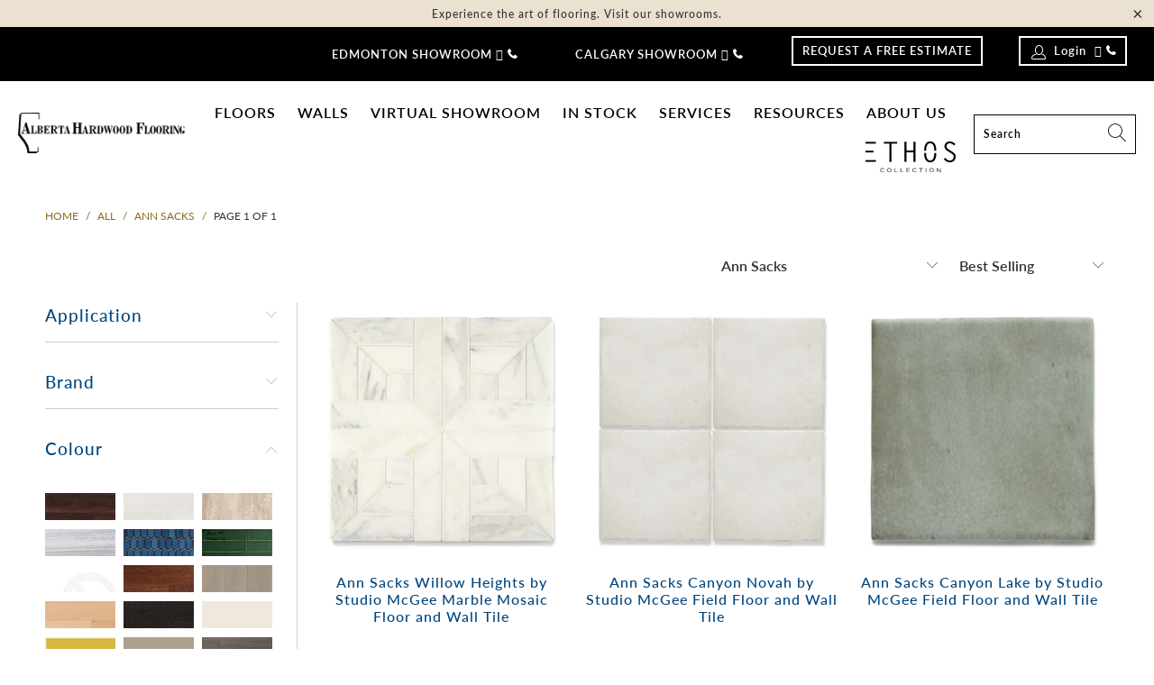

--- FILE ---
content_type: text/html; charset=utf-8
request_url: https://albertahardwood.com/collections/all/ann-sacks
body_size: 42377
content:


 <!DOCTYPE html>
<html lang="en"> <head> <meta name="google-site-verification" content="K2RB0FfGxv8JMPqrzXld0DJqPKw-hXb2Khm5915-Srk" /> <meta charset="utf-8"> <meta http-equiv="cleartype" content="on"> <meta name="robots" content="index,follow"> <!-- Mobile Specific Metas --> <meta name="HandheldFriendly" content="True"> <meta name="MobileOptimized" content="320"> <meta name="viewport" content="width=device-width,initial-scale=1"> <meta name="theme-color" content="#ffffff"> <meta name="google-site-verification" content="yMfd_QCdsKI3GE2T1xqL3eJ139W2O9hMNy52TMd-eDU" /> <title>
      Alberta Hardwood: Premium Flooring Solutions Tagged "Ann Sacks"</title> <link rel="preconnect dns-prefetch" href="https://fonts.shopifycdn.com" /> <link rel="preconnect dns-prefetch" href="https://cdn.shopify.com" /> <link rel="preconnect dns-prefetch" href="https://v.shopify.com" /> <link rel="preconnect dns-prefetch" href="https://cdn.shopifycloud.com" /> <link href="//albertahardwood.com/cdn/shop/t/50/assets/jquery.fancybox.css?v=76648045950714165411757706652" rel="stylesheet" type="text/css" media="all" /> <!-- Stylesheets for Turbo "6.1.2" --> <link href="//albertahardwood.com/cdn/shop/t/50/assets/styles.css?v=170992208685572991571757706864" rel="stylesheet" type="text/css" media="all" /> <script>
      window.lazySizesConfig = window.lazySizesConfig || {};

      lazySizesConfig.expand = 300;
      lazySizesConfig.loadHidden = false;

      /*! lazysizes - v5.2.2 - bgset plugin */
      !function(e,t){var a=function(){t(e.lazySizes),e.removeEventListener("lazyunveilread",a,!0)};t=t.bind(null,e,e.document),"object"==typeof module&&module.exports?t(require("lazysizes")):"function"==typeof define&&define.amd?define(["lazysizes"],t):e.lazySizes?a():e.addEventListener("lazyunveilread",a,!0)}(window,function(e,z,g){"use strict";var c,y,b,f,i,s,n,v,m;e.addEventListener&&(c=g.cfg,y=/\s+/g,b=/\s*\|\s+|\s+\|\s*/g,f=/^(.+?)(?:\s+\[\s*(.+?)\s*\])(?:\s+\[\s*(.+?)\s*\])?$/,i=/^\s*\(*\s*type\s*:\s*(.+?)\s*\)*\s*$/,s=/\(|\)|'/,n={contain:1,cover:1},v=function(e,t){var a;t&&((a=t.match(i))&&a[1]?e.setAttribute("type",a[1]):e.setAttribute("media",c.customMedia[t]||t))},m=function(e){var t,a,i,r;e.target._lazybgset&&(a=(t=e.target)._lazybgset,(i=t.currentSrc||t.src)&&((r=g.fire(a,"bgsetproxy",{src:i,useSrc:s.test(i)?JSON.stringify(i):i})).defaultPrevented||(a.style.backgroundImage="url("+r.detail.useSrc+")")),t._lazybgsetLoading&&(g.fire(a,"_lazyloaded",{},!1,!0),delete t._lazybgsetLoading))},addEventListener("lazybeforeunveil",function(e){var t,a,i,r,s,n,l,d,o,u;!e.defaultPrevented&&(t=e.target.getAttribute("data-bgset"))&&(o=e.target,(u=z.createElement("img")).alt="",u._lazybgsetLoading=!0,e.detail.firesLoad=!0,a=t,i=o,r=u,s=z.createElement("picture"),n=i.getAttribute(c.sizesAttr),l=i.getAttribute("data-ratio"),d=i.getAttribute("data-optimumx"),i._lazybgset&&i._lazybgset.parentNode==i&&i.removeChild(i._lazybgset),Object.defineProperty(r,"_lazybgset",{value:i,writable:!0}),Object.defineProperty(i,"_lazybgset",{value:s,writable:!0}),a=a.replace(y," ").split(b),s.style.display="none",r.className=c.lazyClass,1!=a.length||n||(n="auto"),a.forEach(function(e){var t,a=z.createElement("source");n&&"auto"!=n&&a.setAttribute("sizes",n),(t=e.match(f))?(a.setAttribute(c.srcsetAttr,t[1]),v(a,t[2]),v(a,t[3])):a.setAttribute(c.srcsetAttr,e),s.appendChild(a)}),n&&(r.setAttribute(c.sizesAttr,n),i.removeAttribute(c.sizesAttr),i.removeAttribute("sizes")),d&&r.setAttribute("data-optimumx",d),l&&r.setAttribute("data-ratio",l),s.appendChild(r),i.appendChild(s),setTimeout(function(){g.loader.unveil(u),g.rAF(function(){g.fire(u,"_lazyloaded",{},!0,!0),u.complete&&m({target:u})})}))}),z.addEventListener("load",m,!0),e.addEventListener("lazybeforesizes",function(e){var t,a,i,r;e.detail.instance==g&&e.target._lazybgset&&e.detail.dataAttr&&(t=e.target._lazybgset,i=t,r=(getComputedStyle(i)||{getPropertyValue:function(){}}).getPropertyValue("background-size"),!n[r]&&n[i.style.backgroundSize]&&(r=i.style.backgroundSize),n[a=r]&&(e.target._lazysizesParentFit=a,g.rAF(function(){e.target.setAttribute("data-parent-fit",a),e.target._lazysizesParentFit&&delete e.target._lazysizesParentFit})))},!0),z.documentElement.addEventListener("lazybeforesizes",function(e){var t,a;!e.defaultPrevented&&e.target._lazybgset&&e.detail.instance==g&&(e.detail.width=(t=e.target._lazybgset,a=g.gW(t,t.parentNode),(!t._lazysizesWidth||a>t._lazysizesWidth)&&(t._lazysizesWidth=a),t._lazysizesWidth))}))});

      /*! lazysizes - v5.2.2 */
      !function(e){var t=function(u,D,f){"use strict";var k,H;if(function(){var e;var t={lazyClass:"lazyload",loadedClass:"lazyloaded",loadingClass:"lazyloading",preloadClass:"lazypreload",errorClass:"lazyerror",autosizesClass:"lazyautosizes",srcAttr:"data-src",srcsetAttr:"data-srcset",sizesAttr:"data-sizes",minSize:40,customMedia:{},init:true,expFactor:1.5,hFac:.8,loadMode:2,loadHidden:true,ricTimeout:0,throttleDelay:125};H=u.lazySizesConfig||u.lazysizesConfig||{};for(e in t){if(!(e in H)){H[e]=t[e]}}}(),!D||!D.getElementsByClassName){return{init:function(){},cfg:H,noSupport:true}}var O=D.documentElement,a=u.HTMLPictureElement,P="addEventListener",$="getAttribute",q=u[P].bind(u),I=u.setTimeout,U=u.requestAnimationFrame||I,l=u.requestIdleCallback,j=/^picture$/i,r=["load","error","lazyincluded","_lazyloaded"],i={},G=Array.prototype.forEach,J=function(e,t){if(!i[t]){i[t]=new RegExp("(\\s|^)"+t+"(\\s|$)")}return i[t].test(e[$]("class")||"")&&i[t]},K=function(e,t){if(!J(e,t)){e.setAttribute("class",(e[$]("class")||"").trim()+" "+t)}},Q=function(e,t){var i;if(i=J(e,t)){e.setAttribute("class",(e[$]("class")||"").replace(i," "))}},V=function(t,i,e){var a=e?P:"removeEventListener";if(e){V(t,i)}r.forEach(function(e){t[a](e,i)})},X=function(e,t,i,a,r){var n=D.createEvent("Event");if(!i){i={}}i.instance=k;n.initEvent(t,!a,!r);n.detail=i;e.dispatchEvent(n);return n},Y=function(e,t){var i;if(!a&&(i=u.picturefill||H.pf)){if(t&&t.src&&!e[$]("srcset")){e.setAttribute("srcset",t.src)}i({reevaluate:true,elements:[e]})}else if(t&&t.src){e.src=t.src}},Z=function(e,t){return(getComputedStyle(e,null)||{})[t]},s=function(e,t,i){i=i||e.offsetWidth;while(i<H.minSize&&t&&!e._lazysizesWidth){i=t.offsetWidth;t=t.parentNode}return i},ee=function(){var i,a;var t=[];var r=[];var n=t;var s=function(){var e=n;n=t.length?r:t;i=true;a=false;while(e.length){e.shift()()}i=false};var e=function(e,t){if(i&&!t){e.apply(this,arguments)}else{n.push(e);if(!a){a=true;(D.hidden?I:U)(s)}}};e._lsFlush=s;return e}(),te=function(i,e){return e?function(){ee(i)}:function(){var e=this;var t=arguments;ee(function(){i.apply(e,t)})}},ie=function(e){var i;var a=0;var r=H.throttleDelay;var n=H.ricTimeout;var t=function(){i=false;a=f.now();e()};var s=l&&n>49?function(){l(t,{timeout:n});if(n!==H.ricTimeout){n=H.ricTimeout}}:te(function(){I(t)},true);return function(e){var t;if(e=e===true){n=33}if(i){return}i=true;t=r-(f.now()-a);if(t<0){t=0}if(e||t<9){s()}else{I(s,t)}}},ae=function(e){var t,i;var a=99;var r=function(){t=null;e()};var n=function(){var e=f.now()-i;if(e<a){I(n,a-e)}else{(l||r)(r)}};return function(){i=f.now();if(!t){t=I(n,a)}}},e=function(){var v,m,c,h,e;var y,z,g,p,C,b,A;var n=/^img$/i;var d=/^iframe$/i;var E="onscroll"in u&&!/(gle|ing)bot/.test(navigator.userAgent);var _=0;var w=0;var N=0;var M=-1;var x=function(e){N--;if(!e||N<0||!e.target){N=0}};var W=function(e){if(A==null){A=Z(D.body,"visibility")=="hidden"}return A||!(Z(e.parentNode,"visibility")=="hidden"&&Z(e,"visibility")=="hidden")};var S=function(e,t){var i;var a=e;var r=W(e);g-=t;b+=t;p-=t;C+=t;while(r&&(a=a.offsetParent)&&a!=D.body&&a!=O){r=(Z(a,"opacity")||1)>0;if(r&&Z(a,"overflow")!="visible"){i=a.getBoundingClientRect();r=C>i.left&&p<i.right&&b>i.top-1&&g<i.bottom+1}}return r};var t=function(){var e,t,i,a,r,n,s,l,o,u,f,c;var d=k.elements;if((h=H.loadMode)&&N<8&&(e=d.length)){t=0;M++;for(;t<e;t++){if(!d[t]||d[t]._lazyRace){continue}if(!E||k.prematureUnveil&&k.prematureUnveil(d[t])){R(d[t]);continue}if(!(l=d[t][$]("data-expand"))||!(n=l*1)){n=w}if(!u){u=!H.expand||H.expand<1?O.clientHeight>500&&O.clientWidth>500?500:370:H.expand;k._defEx=u;f=u*H.expFactor;c=H.hFac;A=null;if(w<f&&N<1&&M>2&&h>2&&!D.hidden){w=f;M=0}else if(h>1&&M>1&&N<6){w=u}else{w=_}}if(o!==n){y=innerWidth+n*c;z=innerHeight+n;s=n*-1;o=n}i=d[t].getBoundingClientRect();if((b=i.bottom)>=s&&(g=i.top)<=z&&(C=i.right)>=s*c&&(p=i.left)<=y&&(b||C||p||g)&&(H.loadHidden||W(d[t]))&&(m&&N<3&&!l&&(h<3||M<4)||S(d[t],n))){R(d[t]);r=true;if(N>9){break}}else if(!r&&m&&!a&&N<4&&M<4&&h>2&&(v[0]||H.preloadAfterLoad)&&(v[0]||!l&&(b||C||p||g||d[t][$](H.sizesAttr)!="auto"))){a=v[0]||d[t]}}if(a&&!r){R(a)}}};var i=ie(t);var B=function(e){var t=e.target;if(t._lazyCache){delete t._lazyCache;return}x(e);K(t,H.loadedClass);Q(t,H.loadingClass);V(t,L);X(t,"lazyloaded")};var a=te(B);var L=function(e){a({target:e.target})};var T=function(t,i){try{t.contentWindow.location.replace(i)}catch(e){t.src=i}};var F=function(e){var t;var i=e[$](H.srcsetAttr);if(t=H.customMedia[e[$]("data-media")||e[$]("media")]){e.setAttribute("media",t)}if(i){e.setAttribute("srcset",i)}};var s=te(function(t,e,i,a,r){var n,s,l,o,u,f;if(!(u=X(t,"lazybeforeunveil",e)).defaultPrevented){if(a){if(i){K(t,H.autosizesClass)}else{t.setAttribute("sizes",a)}}s=t[$](H.srcsetAttr);n=t[$](H.srcAttr);if(r){l=t.parentNode;o=l&&j.test(l.nodeName||"")}f=e.firesLoad||"src"in t&&(s||n||o);u={target:t};K(t,H.loadingClass);if(f){clearTimeout(c);c=I(x,2500);V(t,L,true)}if(o){G.call(l.getElementsByTagName("source"),F)}if(s){t.setAttribute("srcset",s)}else if(n&&!o){if(d.test(t.nodeName)){T(t,n)}else{t.src=n}}if(r&&(s||o)){Y(t,{src:n})}}if(t._lazyRace){delete t._lazyRace}Q(t,H.lazyClass);ee(function(){var e=t.complete&&t.naturalWidth>1;if(!f||e){if(e){K(t,"ls-is-cached")}B(u);t._lazyCache=true;I(function(){if("_lazyCache"in t){delete t._lazyCache}},9)}if(t.loading=="lazy"){N--}},true)});var R=function(e){if(e._lazyRace){return}var t;var i=n.test(e.nodeName);var a=i&&(e[$](H.sizesAttr)||e[$]("sizes"));var r=a=="auto";if((r||!m)&&i&&(e[$]("src")||e.srcset)&&!e.complete&&!J(e,H.errorClass)&&J(e,H.lazyClass)){return}t=X(e,"lazyunveilread").detail;if(r){re.updateElem(e,true,e.offsetWidth)}e._lazyRace=true;N++;s(e,t,r,a,i)};var r=ae(function(){H.loadMode=3;i()});var l=function(){if(H.loadMode==3){H.loadMode=2}r()};var o=function(){if(m){return}if(f.now()-e<999){I(o,999);return}m=true;H.loadMode=3;i();q("scroll",l,true)};return{_:function(){e=f.now();k.elements=D.getElementsByClassName(H.lazyClass);v=D.getElementsByClassName(H.lazyClass+" "+H.preloadClass);q("scroll",i,true);q("resize",i,true);q("pageshow",function(e){if(e.persisted){var t=D.querySelectorAll("."+H.loadingClass);if(t.length&&t.forEach){U(function(){t.forEach(function(e){if(e.complete){R(e)}})})}}});if(u.MutationObserver){new MutationObserver(i).observe(O,{childList:true,subtree:true,attributes:true})}else{O[P]("DOMNodeInserted",i,true);O[P]("DOMAttrModified",i,true);setInterval(i,999)}q("hashchange",i,true);["focus","mouseover","click","load","transitionend","animationend"].forEach(function(e){D[P](e,i,true)});if(/d$|^c/.test(D.readyState)){o()}else{q("load",o);D[P]("DOMContentLoaded",i);I(o,2e4)}if(k.elements.length){t();ee._lsFlush()}else{i()}},checkElems:i,unveil:R,_aLSL:l}}(),re=function(){var i;var n=te(function(e,t,i,a){var r,n,s;e._lazysizesWidth=a;a+="px";e.setAttribute("sizes",a);if(j.test(t.nodeName||"")){r=t.getElementsByTagName("source");for(n=0,s=r.length;n<s;n++){r[n].setAttribute("sizes",a)}}if(!i.detail.dataAttr){Y(e,i.detail)}});var a=function(e,t,i){var a;var r=e.parentNode;if(r){i=s(e,r,i);a=X(e,"lazybeforesizes",{width:i,dataAttr:!!t});if(!a.defaultPrevented){i=a.detail.width;if(i&&i!==e._lazysizesWidth){n(e,r,a,i)}}}};var e=function(){var e;var t=i.length;if(t){e=0;for(;e<t;e++){a(i[e])}}};var t=ae(e);return{_:function(){i=D.getElementsByClassName(H.autosizesClass);q("resize",t)},checkElems:t,updateElem:a}}(),t=function(){if(!t.i&&D.getElementsByClassName){t.i=true;re._();e._()}};return I(function(){H.init&&t()}),k={cfg:H,autoSizer:re,loader:e,init:t,uP:Y,aC:K,rC:Q,hC:J,fire:X,gW:s,rAF:ee}}(e,e.document,Date);e.lazySizes=t,"object"==typeof module&&module.exports&&(module.exports=t)}("undefined"!=typeof window?window:{});</script> <meta name="description" content="Explore our wide range of high-quality flooring options, including hardwood, laminate, vinyl, &amp; carpet. Find the best floor for your home or business. Tagged &quot;Ann Sacks&quot;." /> <link rel="shortcut icon" type="image/x-icon" href="//albertahardwood.com/cdn/shop/files/favicon-32x32_180x180.png?v=1621360358"> <link rel="apple-touch-icon" href="//albertahardwood.com/cdn/shop/files/favicon-32x32_180x180.png?v=1621360358"/> <link rel="apple-touch-icon" sizes="57x57" href="//albertahardwood.com/cdn/shop/files/favicon-32x32_57x57.png?v=1621360358"/> <link rel="apple-touch-icon" sizes="60x60" href="//albertahardwood.com/cdn/shop/files/favicon-32x32_60x60.png?v=1621360358"/> <link rel="apple-touch-icon" sizes="72x72" href="//albertahardwood.com/cdn/shop/files/favicon-32x32_72x72.png?v=1621360358"/> <link rel="apple-touch-icon" sizes="76x76" href="//albertahardwood.com/cdn/shop/files/favicon-32x32_76x76.png?v=1621360358"/> <link rel="apple-touch-icon" sizes="114x114" href="//albertahardwood.com/cdn/shop/files/favicon-32x32_114x114.png?v=1621360358"/> <link rel="apple-touch-icon" sizes="180x180" href="//albertahardwood.com/cdn/shop/files/favicon-32x32_180x180.png?v=1621360358"/> <link rel="apple-touch-icon" sizes="228x228" href="//albertahardwood.com/cdn/shop/files/favicon-32x32_228x228.png?v=1621360358"/> <link rel="canonical" href="https://albertahardwood.com/collections/all/ann-sacks" /> <script>window.performance && window.performance.mark && window.performance.mark('shopify.content_for_header.start');</script><meta id="shopify-digital-wallet" name="shopify-digital-wallet" content="/28753920048/digital_wallets/dialog">
<meta name="shopify-checkout-api-token" content="b9ab2c1556811dc3dfa203cd19ea2348">
<meta id="in-context-paypal-metadata" data-shop-id="28753920048" data-venmo-supported="false" data-environment="production" data-locale="en_US" data-paypal-v4="true" data-currency="CAD">
<link rel="alternate" type="application/atom+xml" title="Feed" href="/collections/all/ann-sacks.atom" />
<link rel="alternate" type="application/json+oembed" href="https://albertahardwood.com/collections/all/ann-sacks.oembed">
<script async="async" src="/checkouts/internal/preloads.js?locale=en-CA"></script>
<script id="shopify-features" type="application/json">{"accessToken":"b9ab2c1556811dc3dfa203cd19ea2348","betas":["rich-media-storefront-analytics"],"domain":"albertahardwood.com","predictiveSearch":true,"shopId":28753920048,"locale":"en"}</script>
<script>var Shopify = Shopify || {};
Shopify.shop = "alberta-hardwood.myshopify.com";
Shopify.locale = "en";
Shopify.currency = {"active":"CAD","rate":"1.0"};
Shopify.country = "CA";
Shopify.theme = {"name":"EC | Lotus | 0912","id":136711110704,"schema_name":"Turbo","schema_version":"6.1.2","theme_store_id":null,"role":"main"};
Shopify.theme.handle = "null";
Shopify.theme.style = {"id":null,"handle":null};
Shopify.cdnHost = "albertahardwood.com/cdn";
Shopify.routes = Shopify.routes || {};
Shopify.routes.root = "/";</script>
<script type="module">!function(o){(o.Shopify=o.Shopify||{}).modules=!0}(window);</script>
<script>!function(o){function n(){var o=[];function n(){o.push(Array.prototype.slice.apply(arguments))}return n.q=o,n}var t=o.Shopify=o.Shopify||{};t.loadFeatures=n(),t.autoloadFeatures=n()}(window);</script>
<script id="shop-js-analytics" type="application/json">{"pageType":"collection"}</script>
<script defer="defer" async type="module" src="//albertahardwood.com/cdn/shopifycloud/shop-js/modules/v2/client.init-shop-cart-sync_BT-GjEfc.en.esm.js"></script>
<script defer="defer" async type="module" src="//albertahardwood.com/cdn/shopifycloud/shop-js/modules/v2/chunk.common_D58fp_Oc.esm.js"></script>
<script defer="defer" async type="module" src="//albertahardwood.com/cdn/shopifycloud/shop-js/modules/v2/chunk.modal_xMitdFEc.esm.js"></script>
<script type="module">
  await import("//albertahardwood.com/cdn/shopifycloud/shop-js/modules/v2/client.init-shop-cart-sync_BT-GjEfc.en.esm.js");
await import("//albertahardwood.com/cdn/shopifycloud/shop-js/modules/v2/chunk.common_D58fp_Oc.esm.js");
await import("//albertahardwood.com/cdn/shopifycloud/shop-js/modules/v2/chunk.modal_xMitdFEc.esm.js");

  window.Shopify.SignInWithShop?.initShopCartSync?.({"fedCMEnabled":true,"windoidEnabled":true});

</script>
<script>(function() {
  var isLoaded = false;
  function asyncLoad() {
    if (isLoaded) return;
    isLoaded = true;
    var urls = ["https:\/\/cdn.nfcube.com\/instafeed-90f9d45d13c0d5d3a3f25dd8b38984b0.js?shop=alberta-hardwood.myshopify.com","\/\/www.powr.io\/powr.js?powr-token=alberta-hardwood.myshopify.com\u0026external-type=shopify\u0026shop=alberta-hardwood.myshopify.com"];
    for (var i = 0; i <urls.length; i++) {
      var s = document.createElement('script');
      s.type = 'text/javascript';
      s.async = true;
      s.src = urls[i];
      var x = document.getElementsByTagName('script')[0];
      x.parentNode.insertBefore(s, x);
    }
  };
  if(window.attachEvent) {
    window.attachEvent('onload', asyncLoad);
  } else {
    window.addEventListener('load', asyncLoad, false);
  }
})();</script>
<script id="__st">var __st={"a":28753920048,"offset":-25200,"reqid":"e20c9f4f-b9bf-4f13-82e4-e3dbcbcfff8c-1769100740","pageurl":"albertahardwood.com\/collections\/all\/ann-sacks","u":"c4403a1e7890","p":"collection","rtyp":"collection","rid":166698319920};</script>
<script>window.ShopifyPaypalV4VisibilityTracking = true;</script>
<script id="captcha-bootstrap">!function(){'use strict';const t='contact',e='account',n='new_comment',o=[[t,t],['blogs',n],['comments',n],[t,'customer']],c=[[e,'customer_login'],[e,'guest_login'],[e,'recover_customer_password'],[e,'create_customer']],r=t=>t.map((([t,e])=>`form[action*='/${t}']:not([data-nocaptcha='true']) input[name='form_type'][value='${e}']`)).join(','),a=t=>()=>t?[...document.querySelectorAll(t)].map((t=>t.form)):[];function s(){const t=[...o],e=r(t);return a(e)}const i='password',u='form_key',d=['recaptcha-v3-token','g-recaptcha-response','h-captcha-response',i],f=()=>{try{return window.sessionStorage}catch{return}},m='__shopify_v',_=t=>t.elements[u];function p(t,e,n=!1){try{const o=window.sessionStorage,c=JSON.parse(o.getItem(e)),{data:r}=function(t){const{data:e,action:n}=t;return t[m]||n?{data:e,action:n}:{data:t,action:n}}(c);for(const[e,n]of Object.entries(r))t.elements[e]&&(t.elements[e].value=n);n&&o.removeItem(e)}catch(o){console.error('form repopulation failed',{error:o})}}const l='form_type',E='cptcha';function T(t){t.dataset[E]=!0}const w=window,h=w.document,L='Shopify',v='ce_forms',y='captcha';let A=!1;((t,e)=>{const n=(g='f06e6c50-85a8-45c8-87d0-21a2b65856fe',I='https://cdn.shopify.com/shopifycloud/storefront-forms-hcaptcha/ce_storefront_forms_captcha_hcaptcha.v1.5.2.iife.js',D={infoText:'Protected by hCaptcha',privacyText:'Privacy',termsText:'Terms'},(t,e,n)=>{const o=w[L][v],c=o.bindForm;if(c)return c(t,g,e,D).then(n);var r;o.q.push([[t,g,e,D],n]),r=I,A||(h.body.append(Object.assign(h.createElement('script'),{id:'captcha-provider',async:!0,src:r})),A=!0)});var g,I,D;w[L]=w[L]||{},w[L][v]=w[L][v]||{},w[L][v].q=[],w[L][y]=w[L][y]||{},w[L][y].protect=function(t,e){n(t,void 0,e),T(t)},Object.freeze(w[L][y]),function(t,e,n,w,h,L){const[v,y,A,g]=function(t,e,n){const i=e?o:[],u=t?c:[],d=[...i,...u],f=r(d),m=r(i),_=r(d.filter((([t,e])=>n.includes(e))));return[a(f),a(m),a(_),s()]}(w,h,L),I=t=>{const e=t.target;return e instanceof HTMLFormElement?e:e&&e.form},D=t=>v().includes(t);t.addEventListener('submit',(t=>{const e=I(t);if(!e)return;const n=D(e)&&!e.dataset.hcaptchaBound&&!e.dataset.recaptchaBound,o=_(e),c=g().includes(e)&&(!o||!o.value);(n||c)&&t.preventDefault(),c&&!n&&(function(t){try{if(!f())return;!function(t){const e=f();if(!e)return;const n=_(t);if(!n)return;const o=n.value;o&&e.removeItem(o)}(t);const e=Array.from(Array(32),(()=>Math.random().toString(36)[2])).join('');!function(t,e){_(t)||t.append(Object.assign(document.createElement('input'),{type:'hidden',name:u})),t.elements[u].value=e}(t,e),function(t,e){const n=f();if(!n)return;const o=[...t.querySelectorAll(`input[type='${i}']`)].map((({name:t})=>t)),c=[...d,...o],r={};for(const[a,s]of new FormData(t).entries())c.includes(a)||(r[a]=s);n.setItem(e,JSON.stringify({[m]:1,action:t.action,data:r}))}(t,e)}catch(e){console.error('failed to persist form',e)}}(e),e.submit())}));const S=(t,e)=>{t&&!t.dataset[E]&&(n(t,e.some((e=>e===t))),T(t))};for(const o of['focusin','change'])t.addEventListener(o,(t=>{const e=I(t);D(e)&&S(e,y())}));const B=e.get('form_key'),M=e.get(l),P=B&&M;t.addEventListener('DOMContentLoaded',(()=>{const t=y();if(P)for(const e of t)e.elements[l].value===M&&p(e,B);[...new Set([...A(),...v().filter((t=>'true'===t.dataset.shopifyCaptcha))])].forEach((e=>S(e,t)))}))}(h,new URLSearchParams(w.location.search),n,t,e,['guest_login'])})(!0,!0)}();</script>
<script integrity="sha256-4kQ18oKyAcykRKYeNunJcIwy7WH5gtpwJnB7kiuLZ1E=" data-source-attribution="shopify.loadfeatures" defer="defer" src="//albertahardwood.com/cdn/shopifycloud/storefront/assets/storefront/load_feature-a0a9edcb.js" crossorigin="anonymous"></script>
<script data-source-attribution="shopify.dynamic_checkout.dynamic.init">var Shopify=Shopify||{};Shopify.PaymentButton=Shopify.PaymentButton||{isStorefrontPortableWallets:!0,init:function(){window.Shopify.PaymentButton.init=function(){};var t=document.createElement("script");t.src="https://albertahardwood.com/cdn/shopifycloud/portable-wallets/latest/portable-wallets.en.js",t.type="module",document.head.appendChild(t)}};
</script>
<script data-source-attribution="shopify.dynamic_checkout.buyer_consent">
  function portableWalletsHideBuyerConsent(e){var t=document.getElementById("shopify-buyer-consent"),n=document.getElementById("shopify-subscription-policy-button");t&&n&&(t.classList.add("hidden"),t.setAttribute("aria-hidden","true"),n.removeEventListener("click",e))}function portableWalletsShowBuyerConsent(e){var t=document.getElementById("shopify-buyer-consent"),n=document.getElementById("shopify-subscription-policy-button");t&&n&&(t.classList.remove("hidden"),t.removeAttribute("aria-hidden"),n.addEventListener("click",e))}window.Shopify?.PaymentButton&&(window.Shopify.PaymentButton.hideBuyerConsent=portableWalletsHideBuyerConsent,window.Shopify.PaymentButton.showBuyerConsent=portableWalletsShowBuyerConsent);
</script>
<script data-source-attribution="shopify.dynamic_checkout.cart.bootstrap">document.addEventListener("DOMContentLoaded",(function(){function t(){return document.querySelector("shopify-accelerated-checkout-cart, shopify-accelerated-checkout")}if(t())Shopify.PaymentButton.init();else{new MutationObserver((function(e,n){t()&&(Shopify.PaymentButton.init(),n.disconnect())})).observe(document.body,{childList:!0,subtree:!0})}}));
</script>
<link id="shopify-accelerated-checkout-styles" rel="stylesheet" media="screen" href="https://albertahardwood.com/cdn/shopifycloud/portable-wallets/latest/accelerated-checkout-backwards-compat.css" crossorigin="anonymous">
<style id="shopify-accelerated-checkout-cart">
        #shopify-buyer-consent {
  margin-top: 1em;
  display: inline-block;
  width: 100%;
}

#shopify-buyer-consent.hidden {
  display: none;
}

#shopify-subscription-policy-button {
  background: none;
  border: none;
  padding: 0;
  text-decoration: underline;
  font-size: inherit;
  cursor: pointer;
}

#shopify-subscription-policy-button::before {
  box-shadow: none;
}

      </style>

<script>window.performance && window.performance.mark && window.performance.mark('shopify.content_for_header.end');</script>

    

<meta name="author" content="Alberta Hardwood">
<meta property="og:url" content="https://albertahardwood.com/collections/all/ann-sacks">
<meta property="og:site_name" content="Alberta Hardwood"> <meta property="og:type" content="product.group"> <meta property="og:title" content="All"> <meta property="og:image" content="https://albertahardwood.com/cdn/shop/files/AB_Hardwood_Flooring_Horiz_Black_1200x.png?v=1621274526"> <meta property="og:image:secure_url" content="https://albertahardwood.com/cdn/shop/files/AB_Hardwood_Flooring_Horiz_Black_1200x.png?v=1621274526"> <meta property="og:image:width" content="1200"> <meta property="og:image:height" content="628"> <meta property="og:image" content="https://albertahardwood.com/cdn/shop/files/WillowHeights_Brynn_Calacatta_600x.jpg?v=1699387736"> <meta property="og:image:secure_url" content="https://albertahardwood.com/cdn/shop/files/WillowHeights_Brynn_Calacatta_600x.jpg?v=1699387736"> <meta property="og:description" content="Explore our wide range of high-quality flooring options, including hardwood, laminate, vinyl, &amp; carpet. Find the best floor for your home or business.">




<meta name="twitter:card" content="summary"> <script src="https://kit.fontawesome.com/734c383d93.js" crossorigin="anonymous" defer></script> <!--Start of Tawk.to Script-->
<script type="text/javascript">
var Tawk_API=Tawk_API||{}, Tawk_LoadStart=new Date();
(function(){
var s1=document.createElement("script"),s0=document.getElementsByTagName("script")[0];
s1.async=true;
s1.src='https://embed.tawk.to/5f88bc4ba2eb1124c0bd5f84/default';
s1.charset='UTF-8';
s1.setAttribute('crossorigin','*');
s0.parentNode.insertBefore(s1,s0);
})();
</script>
<!--End of Tawk.to Script--> <!-- Google Tag Manager -->
<script>(function(w,d,s,l,i){w[l]=w[l]||[];w[l].push({'gtm.start':
new Date().getTime(),event:'gtm.js'});var f=d.getElementsByTagName(s)[0],
j=d.createElement(s),dl=l!='dataLayer'?'&l='+l:'';j.async=true;j.src=
'https://www.googletagmanager.com/gtm.js?id='+i+dl;f.parentNode.insertBefore(j,f);
})(window,document,'script','dataLayer','GTM-MJWLJM5');</script>
<!-- End Google Tag Manager -->
<!-- BEGIN app block: shopify://apps/powerful-form-builder/blocks/app-embed/e4bcb1eb-35b2-42e6-bc37-bfe0e1542c9d --><script type="text/javascript" hs-ignore data-cookieconsent="ignore">
  var Globo = Globo || {};
  var globoFormbuilderRecaptchaInit = function(){};
  var globoFormbuilderHcaptchaInit = function(){};
  window.Globo.FormBuilder = window.Globo.FormBuilder || {};
  window.Globo.FormBuilder.shop = {"configuration":{"money_format":"${{amount}}"},"pricing":{"features":{"bulkOrderForm":false,"cartForm":false,"fileUpload":2,"removeCopyright":false,"restrictedEmailDomains":false,"metrics":true}},"settings":{"copyright":"Powered by Globo <a href=\"https://apps.shopify.com/form-builder-contact-form\" target=\"_blank\">Contact Form</a>","hideWaterMark":false,"reCaptcha":{"recaptchaType":"v2","siteKey":false,"languageCode":"en"},"hCaptcha":{"siteKey":false},"scrollTop":false,"customCssCode":"","customCssEnabled":false,"additionalColumns":[{"id":"additional.choose_the_location_closest_to_you","label":"Choose The Location Closest To You","tab":"additional","type":"text","createdBy":"form","formId":"18254"},{"id":"additional.i_am_interested_in","label":"I am Interested In","tab":"additional","type":"boolean","createdBy":"form","formId":"18254"},{"id":"additional.product_name_8","label":"Product Name","tab":"additional","type":"text","createdBy":"form","formId":"18254"},{"id":"additional.preferred_meeting_date","label":"Preferred Meeting Date:","tab":"additional","type":"datetime","createdBy":"form","formId":"18254"},{"id":"additional.next_preferred_meeting_date_2","label":"Next Preferred Meeting Date:","tab":"additional","type":"datetime","createdBy":"form","formId":"18254"},{"id":"additional.additional_times_or_comments","label":"Additional Times or Comments","tab":"additional","type":"text","createdBy":"form","formId":"18254"},{"id":"additional.hidden","label":"Hidden","tab":"additional","type":"text","createdBy":"form","formId":"18254"}]},"encryption_form_id":0,"url":"https://form.globo.io/","CDN_URL":"https://dxo9oalx9qc1s.cloudfront.net","app_id":"1783207"};

  if(window.Globo.FormBuilder.shop.settings.customCssEnabled && window.Globo.FormBuilder.shop.settings.customCssCode){
    const customStyle = document.createElement('style');
    customStyle.type = 'text/css';
    customStyle.innerHTML = window.Globo.FormBuilder.shop.settings.customCssCode;
    document.head.appendChild(customStyle);
  }

  window.Globo.FormBuilder.forms = [];
    
      
      
      
      window.Globo.FormBuilder.forms[20907] = {"20907":{"header":{"active":false,"title":"","description":"\u003cp\u003e\u003cbr\u003e\u003c\/p\u003e"},"elements":[{"id":"heading-4","type":"heading","heading":"General Information","caption":"","columnWidth":100},{"id":"select-2","type":"select","label":"CHOOSE THE LOCATION CLOSEST TO YOU","placeholder":"Please select","options":"Edmonton \u0026 area\nCalgary \u0026 area","description":"","required":true,"columnWidth":50},{"id":"select-3","type":"select","label":"YOU ARE A","placeholder":"Please select","options":"Residential customer\nRenovation customer\nBuilder customer","description":"","required":true,"columnWidth":33.33,"conditionalField":false,"onlyShowIf":false,"select-2":false},{"id":"select-4","type":"select","label":"YOUR BUILDER\/COMPANY NAME","placeholder":"Please select","options":"Option 1\nOption 2","description":"","required":false,"columnWidth":50,"conditionalField":false,"onlyShowIf":false,"select-2":false,"select-3":false},{"id":"text-8","type":"text","label":"YOUR JOB NUMBER","placeholder":"","description":"","required":false,"columnWidth":33.33,"conditionalField":false,"onlyShowIf":false,"select-2":false,"select-3":false,"select-4":false},{"id":"phone-2","type":"phone","label":"SERVICE\/SUPERINTENDENT PHONE NUMBER","placeholder":"","description":"","required":true,"columnWidth":50,"conditionalField":false,"onlyShowIf":false,"select-2":false,"select-3":false,"select-4":false},{"id":"email-2","type":"email","label":"SERVICE\/SUPERINTENDENT EMAIL","placeholder":"","description":"","required":true,"columnWidth":50,"conditionalField":false,"onlyShowIf":false,"select-2":false,"select-3":false,"select-4":false},{"id":"heading-3","type":"heading","heading":"Your Information","caption":"","columnWidth":100,"conditionalField":false,"onlyShowIf":false,"select-2":false,"select-3":false,"select-4":false},{"id":"text","type":"text","label":"First Name","placeholder":"","description":"","required":true,"columnWidth":50,"conditionalField":false,"onlyShowIf":false,"select-2":false,"select-3":false,"select-4":false},{"id":"text-2","type":"text","label":"Last Name","placeholder":"","description":"","required":false,"columnWidth":50,"conditionalField":false,"onlyShowIf":false,"select-2":false,"select-3":false,"select-4":false},{"id":"phone","type":"phone","label":"Phone","placeholder":"","description":"","required":true,"columnWidth":100,"conditionalField":false,"onlyShowIf":false,"select-2":false,"select-3":false,"select-4":false},{"id":"email","type":"email","label":"Email","placeholder":"","description":"","required":true,"columnWidth":100,"conditionalField":false,"onlyShowIf":false,"select-2":false,"select-3":false,"select-4":false},{"id":"heading","type":"heading","heading":"","caption":"Address","columnWidth":50,"conditionalField":false,"onlyShowIf":false,"select-2":false,"select-3":false,"select-4":false},{"id":"text-3","type":"text","label":"","placeholder":"Street Address","description":"","required":false,"columnWidth":100,"conditionalField":false,"onlyShowIf":false,"select-2":false,"select-3":false,"select-4":false},{"id":"text-4","type":"text","label":"","placeholder":"Street Address Line 2","description":"","required":false,"columnWidth":50,"conditionalField":false,"onlyShowIf":false,"select-2":false,"select-3":false,"select-4":false},{"id":"text-5","type":"text","label":"","placeholder":"City","description":"","required":false,"columnWidth":50,"conditionalField":false,"onlyShowIf":false,"select-2":false,"select-3":false,"select-4":false},{"id":"text-6","type":"text","label":"","placeholder":"State\/Province","description":"","required":false,"columnWidth":50,"conditionalField":false,"onlyShowIf":false,"select-2":false,"select-3":false,"select-4":false},{"id":"text-7","type":"text","label":"","placeholder":"Postal \/ Zip Code","description":"","required":false,"columnWidth":50,"conditionalField":false,"onlyShowIf":false,"select-2":false,"select-3":false,"select-4":false},{"id":"country","type":"country","label":"","placeholder":"Select Country","options":"Afghanistan\nAland Islands\nAlbania\nAlgeria\nAndorra\nAngola\nAnguilla\nAntigua And Barbuda\nArgentina\nArmenia\nAruba\nAustralia\nAustria\nAzerbaijan\nBahamas\nBahrain\nBangladesh\nBarbados\nBelarus\nBelgium\nBelize\nBenin\nBermuda\nBhutan\nBolivia\nBosnia And Herzegovina\nBotswana\nBouvet Island\nBrazil\nBritish Indian Ocean Territory\nVirgin Islands, British\nBrunei\nBulgaria\nBurkina Faso\nBurundi\nCambodia\nRepublic of Cameroon\nCanada\nCape Verde\nCaribbean Netherlands\nCayman Islands\nCentral African Republic\nChad\nChile\nChina\nChristmas Island\nCocos (Keeling) Islands\nColombia\nComoros\nCongo\nCongo, The Democratic Republic Of The\nCook Islands\nCosta Rica\nCroatia\nCuba\nCuraçao\nCyprus\nCzech Republic\nCôte d'Ivoire\nDenmark\nDjibouti\nDominica\nDominican Republic\nEcuador\nEgypt\nEl Salvador\nEquatorial Guinea\nEritrea\nEstonia\nEswatini\nEthiopia\nFalkland Islands (Malvinas)\nFaroe Islands\nFiji\nFinland\nFrance\nFrench Guiana\nFrench Polynesia\nFrench Southern Territories\nGabon\nGambia\nGeorgia\nGermany\nGhana\nGibraltar\nGreece\nGreenland\nGrenada\nGuadeloupe\nGuatemala\nGuernsey\nGuinea\nGuinea Bissau\nGuyana\nHaiti\nHeard Island And Mcdonald Islands\nHonduras\nHong Kong\nHungary\nIceland\nIndia\nIndonesia\nIran, Islamic Republic Of\nIraq\nIreland\nIsle Of Man\nIsrael\nItaly\nJamaica\nJapan\nJersey\nJordan\nKazakhstan\nKenya\nKiribati\nKosovo\nKuwait\nKyrgyzstan\nLao People's Democratic Republic\nLatvia\nLebanon\nLesotho\nLiberia\nLibyan Arab Jamahiriya\nLiechtenstein\nLithuania\nLuxembourg\nMacao\nMadagascar\nMalawi\nMalaysia\nMaldives\nMali\nMalta\nMartinique\nMauritania\nMauritius\nMayotte\nMexico\nMoldova, Republic of\nMonaco\nMongolia\nMontenegro\nMontserrat\nMorocco\nMozambique\nMyanmar\nNamibia\nNauru\nNepal\nNetherlands\nNetherlands Antilles\nNew Caledonia\nNew Zealand\nNicaragua\nNiger\nNigeria\nNiue\nNorfolk Island\nKorea, Democratic People's Republic Of\nNorth Macedonia\nNorway\nOman\nPakistan\nPalestinian Territory, Occupied\nPanama\nPapua New Guinea\nParaguay\nPeru\nPhilippines\nPitcairn\nPoland\nPortugal\nQatar\nReunion\nRomania\nRussia\nRwanda\nSamoa\nSan Marino\nSao Tome And Principe\nSaudi Arabia\nSenegal\nSerbia\nSeychelles\nSierra Leone\nSingapore\nSint Maarten\nSlovakia\nSlovenia\nSolomon Islands\nSomalia\nSouth Africa\nSouth Georgia And The South Sandwich Islands\nSouth Korea\nSouth Sudan\nSpain\nSri Lanka\nSaint Barthélemy\nSaint Helena\nSaint Kitts And Nevis\nSaint Lucia\nSaint Martin\nSaint Pierre And Miquelon\nSt. Vincent\nSudan\nSuriname\nSvalbard And Jan Mayen\nSweden\nSwitzerland\nSyria\nTaiwan\nTajikistan\nTanzania, United Republic Of\nThailand\nTimor Leste\nTogo\nTokelau\nTonga\nTrinidad and Tobago\nTunisia\nTurkey\nTurkmenistan\nTurks and Caicos Islands\nTuvalu\nUnited States Minor Outlying Islands\nUganda\nUkraine\nUnited Arab Emirates\nUnited Kingdom\nUnited States\nUruguay\nUzbekistan\nVanuatu\nHoly See (Vatican City State)\nVenezuela\nVietnam\nWallis And Futuna\nWestern Sahara\nYemen\nZambia\nZimbabwe","description":"","required":false,"columnWidth":50,"conditionalField":false,"onlyShowIf":false,"select-2":false,"select-3":false,"select-4":false},{"id":"heading-2","type":"heading","heading":"Description of Repair\u003cspan style=\"color:red; font-size:12px;\"\u003e*\u003c\/span\u003e","caption":"","columnWidth":100,"conditionalField":false,"onlyShowIf":false,"select-2":false,"select-3":false,"select-4":false},{"id":"datetime","type":"datetime","label":"Ideal Service Date:","placeholder":"","description":"","required":true,"format":"date-and-time","otherLang":false,"localization":"es","date-format":"m-d-Y","time-format":"12h","isLimitDate":false,"limitDateType":"disablingDates","limitDateSpecificEnabled":false,"limitDateSpecificDates":"","limitDateRangeEnabled":false,"limitDateRangeDates":"","limitDateDOWEnabled":false,"limitDateDOWDates":["saturday","sunday"],"columnWidth":50,"conditionalField":false,"onlyShowIf":false,"select-2":false,"select-3":false,"select-4":false},{"id":"datetime-2","type":"datetime","label":"Alternate Date:","placeholder":"","description":"","required":true,"format":"date-and-time","otherLang":false,"localization":"es","date-format":"m-d-Y","time-format":"12h","isLimitDate":false,"limitDateType":"disablingDates","limitDateSpecificEnabled":false,"limitDateSpecificDates":"","limitDateRangeEnabled":false,"limitDateRangeDates":"","limitDateDOWEnabled":false,"limitDateDOWDates":["saturday","sunday"],"columnWidth":50,"conditionalField":false,"onlyShowIf":false,"select-2":false,"select-3":false,"select-4":false},{"id":"textarea","type":"textarea","label":"Issue Description","placeholder":"","description":"","required":false,"columnWidth":100,"conditionalField":false,"onlyShowIf":false,"select-2":false,"select-3":false,"select-4":false},{"id":"checkbox","type":"checkbox","label":"WOOD ON SITE","options":"YES\nNO","description":"","required":false,"columnWidth":33.33,"conditionalField":false,"onlyShowIf":false,"select-2":false,"select-3":false,"select-4":false},{"id":"checkbox-2","type":"checkbox","label":"DO YOU FEEL THIS IS A WARRANTY ITEM?","options":"YES\nNO","description":"","required":false,"columnWidth":33.33,"conditionalField":false,"onlyShowIf":false,"select-2":false,"select-3":false,"select-4":false,"checkbox":false},{"id":"checkbox-3","type":"checkbox","label":"Is any plumbing involved to complete the repair?","options":"YES\nNO","description":"","required":false,"columnWidth":50,"conditionalField":false,"onlyShowIf":false,"select-2":false,"select-3":false,"select-4":false,"checkbox":false,"checkbox-2":false},{"id":"checkbox-4","type":"checkbox","label":"Does this repair require an inspection by Alberta Hardwood before we schedule the repair?","options":"YES\nNO","description":"","required":false,"columnWidth":100,"conditionalField":false,"onlyShowIf":false,"select-2":false,"select-3":false,"select-4":false,"checkbox":false,"checkbox-2":false,"checkbox-3":false},{"id":"text-9","type":"text","label":"Number of boards to be replaced","placeholder":"","description":"","required":false,"columnWidth":50,"conditionalField":false,"onlyShowIf":false,"select-2":false,"select-3":false,"select-4":false,"checkbox":false,"checkbox-2":false,"checkbox-3":false,"checkbox-4":false},{"id":"text-10","type":"text","label":"Number of boards to be replaced","placeholder":"","description":"","required":false,"columnWidth":50,"conditionalField":false,"onlyShowIf":false,"select-2":false,"select-3":false,"select-4":false,"checkbox":false,"checkbox-2":false,"checkbox-3":false,"checkbox-4":false},{"id":"file","type":"file","label":"IMAGE UPLOAD","button-text":"Choose file","placeholder":"","allowed-multiple":false,"allowed-extensions":["jpg","jpeg","png","pdf"],"description":"(Allowed file types: jpg, jpeg, png, pdf)","required":false,"columnWidth":50,"conditionalField":false,"onlyShowIf":false,"select-2":false,"select-3":false,"select-4":false,"checkbox":false,"checkbox-2":false,"checkbox-3":false,"checkbox-4":false}],"add-elements":null,"footer":{"description":"","previousText":"Previous","nextText":"Next","submitText":"Submit","submitFullWidth":false,"submitAlignment":"left"},"mail":{"admin":null,"customer":{"enable":false,"emailType":"accountEmail","emailId":"email","subject":"Thanks for submitting!","content":"\u003ctable class=\"header row\" style=\"width: 100%; border-spacing: 0; border-collapse: collapse; margin: 40px 0 20px;\"\u003e\u003ctbody\u003e\u003ctr\u003e\u003ctd class=\"header__cell\" style=\"font-family: -apple-system, BlinkMacSystemFont, Roboto, Oxygen, Ubuntu, Cantarell, Fira Sans, Droid Sans, Helvetica Neue, sans-serif;\"\u003e\u003ccenter\u003e\u003ctable class=\"container\" style=\"width: 559px; text-align: left; border-spacing: 0px; border-collapse: collapse; margin: 0px auto;\"\u003e\u003ctbody\u003e\u003ctr\u003e\u003ctd style=\"font-family: -apple-system, BlinkMacSystemFont, Roboto, Oxygen, Ubuntu, Cantarell, 'Fira Sans', 'Droid Sans', 'Helvetica Neue', sans-serif; width: 544.219px;\"\u003e\u003ctable class=\"row\" style=\"width: 100%; border-spacing: 0; border-collapse: collapse;\"\u003e\u003ctbody\u003e\u003ctr\u003e\u003ctd class=\"shop-name__cell\" style=\"font-family: -apple-system, BlinkMacSystemFont, Roboto, Oxygen, Ubuntu, Cantarell, Fira Sans, Droid Sans, Helvetica Neue, sans-serif;\"\u003e\u003ch1 class=\"shop-name__text\" style=\"font-weight: normal; font-size: 30px; color: #333; margin: 0;\"\u003e\u003ca class=\"shop_name\" href=\"\" target=\"_blank\" rel=\"noopener\"\u003eShop\u003c\/a\u003e\u003c\/h1\u003e\u003c\/td\u003e\u003ctd class=\"order-number__cell\" style=\"font-family: -apple-system, BlinkMacSystemFont, Roboto, Oxygen, Ubuntu, Cantarell, Fira Sans, Droid Sans, Helvetica Neue, sans-serif; font-size: 14px; color: #999;\" align=\"right\"\u003e\u0026nbsp;\u003c\/td\u003e\u003c\/tr\u003e\u003c\/tbody\u003e\u003c\/table\u003e\u003c\/td\u003e\u003c\/tr\u003e\u003c\/tbody\u003e\u003c\/table\u003e\u003c\/center\u003e\u003c\/td\u003e\u003c\/tr\u003e\u003c\/tbody\u003e\u003c\/table\u003e\u003ctable class=\"row content\" style=\"width: 100%; border-spacing: 0; border-collapse: collapse;\"\u003e\u003ctbody\u003e\u003ctr\u003e\u003ctd class=\"content__cell\" style=\"font-family: -apple-system, BlinkMacSystemFont, Roboto, Oxygen, Ubuntu, Cantarell, Fira Sans, Droid Sans, Helvetica Neue, sans-serif; padding-bottom: 40px;\"\u003e\u003ccenter\u003e\u003ctable class=\"container\" style=\"width: 560px; text-align: left; border-spacing: 0; border-collapse: collapse; margin: 0 auto;\"\u003e\u003ctbody\u003e\u003ctr\u003e\u003ctd style=\"font-family: -apple-system, BlinkMacSystemFont, Roboto, Oxygen, Ubuntu, Cantarell, Fira Sans, Droid Sans, Helvetica Neue, sans-serif;\"\u003e\u003ch2 class=\"quote-heading\" style=\"font-weight: normal; font-size: 24px; margin: 0 0 10px;\"\u003eThank you for your submission\u003c\/h2\u003e\u003cp class=\"quote-heading-message\"\u003eHi, we are getting your submission. We will get back to you shortly.\u003c\/p\u003e\u003c\/td\u003e\u003c\/tr\u003e\u003c\/tbody\u003e\u003c\/table\u003e\u003ctable class=\"row section\" style=\"width: 100%; border-spacing: 0; border-collapse: collapse; border-top-width: 1px; border-top-color: #e5e5e5; border-top-style: solid;\"\u003e\u003ctbody\u003e\u003ctr\u003e\u003ctd class=\"section__cell\" style=\"font-family: -apple-system, BlinkMacSystemFont, Roboto, Oxygen, Ubuntu, Cantarell, Fira Sans, Droid Sans, Helvetica Neue, sans-serif; padding: 40px 0;\"\u003e\u003ccenter\u003e\u003ctable class=\"container\" style=\"width: 560px; text-align: left; border-spacing: 0; border-collapse: collapse; margin: 0 auto;\"\u003e\u003ctbody\u003e\u003ctr\u003e\u003ctd style=\"font-family: -apple-system, BlinkMacSystemFont, Roboto, Oxygen, Ubuntu, Cantarell, Fira Sans, Droid Sans, Helvetica Neue, sans-serif;\"\u003e\u003ch3 class=\"more-information\"\u003eMore information\u003c\/h3\u003e\u003c\/td\u003e\u003c\/tr\u003e\u003c\/tbody\u003e\u003c\/table\u003e\u003ctable class=\"container\" style=\"width: 560px; text-align: left; border-spacing: 0; border-collapse: collapse; margin: 0 auto;\"\u003e\u003ctbody class=\"automatic-data\"\u003e\u003ctr\u003e\u003ctd class=\"customer-info__item\" style=\"font-family: -apple-system, BlinkMacSystemFont, Roboto, Oxygen, Ubuntu, Cantarell, Fira Sans, Droid Sans, Helvetica Neue, sans-serif; padding-bottom: 0px; width: 50%;\"\u003e\u003cp class=\"information-label\"\u003e\u003cstrong\u003eEmail\u003c\/strong\u003e\u003c\/p\u003e\u003c\/td\u003e\u003ctd class=\"customer-info__item\" style=\"font-family: -apple-system, BlinkMacSystemFont, Roboto, Oxygen, Ubuntu, Cantarell, Fira Sans, Droid Sans, Helvetica Neue, sans-serif; padding-bottom: 0px; width: 50%;\" valign=\"top\"\u003e\u003cp class=\"information-value\"\u003e{{email}}\u003c\/p\u003e\u003c\/td\u003e\u003c\/tr\u003e\u003c\/tbody\u003e\u003c\/table\u003e\u003c\/center\u003e\u003c\/td\u003e\u003c\/tr\u003e\u003c\/tbody\u003e\u003c\/table\u003e\u003ctable class=\"row footer\" style=\"width: 100%; border-spacing: 0; border-collapse: collapse; border-top-width: 1px; border-top-color: #e5e5e5; border-top-style: solid;\"\u003e\u003ctbody\u003e\u003ctr\u003e\u003ctd class=\"footer__cell\" style=\"font-family: -apple-system, BlinkMacSystemFont, Roboto, Oxygen, Ubuntu, Cantarell, Fira Sans, Droid Sans, Helvetica Neue, sans-serif; padding: 35px 0;\"\u003e\u003ccenter\u003e\u003ctable class=\"container\" style=\"width: 560px; text-align: left; border-spacing: 0; border-collapse: collapse; margin: 0 auto;\"\u003e\u003ctbody\u003e\u003ctr\u003e\u003ctd style=\"font-family: -apple-system, BlinkMacSystemFont, Roboto, Oxygen, Ubuntu, Cantarell, Fira Sans, Droid Sans, Helvetica Neue, sans-serif;\"\u003e\u003cp class=\"contact\" style=\"text-align: center;\"\u003eIf you have any questions, reply to this email or contact us at \u003ca href=\"mailto:someone@example.com\"\u003esomeone@example.com\u003c\/a\u003e\u003c\/p\u003e\u003c\/td\u003e\u003c\/tr\u003e\u003ctr\u003e\u003ctd style=\"font-family: -apple-system, BlinkMacSystemFont, Roboto, Oxygen, Ubuntu, Cantarell, Fira Sans, Droid Sans, Helvetica Neue, sans-serif;\"\u003e\u003cp class=\"disclaimer__subtext\" style=\"color: #999; line-height: 150%; font-size: 14px; margin: 0; text-align: center;\"\u003eClick \u003ca href=\"[UNSUBSCRIBEURL]\"\u003ehere\u003c\/a\u003e to unsubscribe\u003c\/p\u003e\u003c\/td\u003e\u003c\/tr\u003e\u003c\/tbody\u003e\u003c\/table\u003e\u003c\/center\u003e\u003c\/td\u003e\u003c\/tr\u003e\u003c\/tbody\u003e\u003c\/table\u003e\u003c\/center\u003e\u003c\/td\u003e\u003c\/tr\u003e\u003c\/tbody\u003e\u003c\/table\u003e","islimitWidth":false,"maxWidth":"600"}},"appearance":{"layout":"default","width":"900","style":"flat","mainColor":"rgba(26,88,140,1)","headingColor":"rgba(26,88,140,1)","labelColor":"rgba(26,88,140,1)","descriptionColor":"rgba(74,74,74,1)","optionColor":"#000","background":"none","backgroundColor":"#FFF","backgroundImage":"","backgroundImageAlignment":"middle","floatingIcon":"\u003csvg aria-hidden=\"true\" focusable=\"false\" data-prefix=\"far\" data-icon=\"envelope\" class=\"svg-inline--fa fa-envelope fa-w-16\" role=\"img\" xmlns=\"http:\/\/www.w3.org\/2000\/svg\" viewBox=\"0 0 512 512\"\u003e\u003cpath fill=\"currentColor\" d=\"M464 64H48C21.49 64 0 85.49 0 112v288c0 26.51 21.49 48 48 48h416c26.51 0 48-21.49 48-48V112c0-26.51-21.49-48-48-48zm0 48v40.805c-22.422 18.259-58.168 46.651-134.587 106.49-16.841 13.247-50.201 45.072-73.413 44.701-23.208.375-56.579-31.459-73.413-44.701C106.18 199.465 70.425 171.067 48 152.805V112h416zM48 400V214.398c22.914 18.251 55.409 43.862 104.938 82.646 21.857 17.205 60.134 55.186 103.062 54.955 42.717.231 80.509-37.199 103.053-54.947 49.528-38.783 82.032-64.401 104.947-82.653V400H48z\"\u003e\u003c\/path\u003e\u003c\/svg\u003e","floatingText":"","displayOnAllPage":false,"position":"bottom right"},"reCaptcha":{"enable":false},"errorMessage":{"required":"Please fill in field","invalid":"Invalid","invalidName":"Invalid name","invalidEmail":"Invalid email","invalidURL":"Invalid URL","invalidPhone":"Invalid phone","invalidNumber":"Invalid number","invalidPassword":"Invalid password","confirmPasswordNotMatch":"The password and confirmation password do not match","customerAlreadyExists":"Customer already exists","fileSizeLimit":"File size limit exceeded","fileNotAllowed":"File extension not allowed","requiredCaptcha":"Please, enter the captcha"},"afterSubmit":{"action":"clearForm","message":"\u003ch4\u003e\u003cspan\u003eThank you for getting in touch!\u0026nbsp;\u003c\/span\u003e\u003c\/h4\u003e\u003cp\u003e\u003cbr\u003e\u003c\/p\u003e\u003cp\u003eWe appreciate you contacting us. One of our colleagues will get back in touch with you soon!\u003c\/p\u003e\u003cp\u003e\u003cbr\u003e\u003c\/p\u003e\u003cp\u003eHave a great day!\u003c\/p\u003e","redirectUrl":""},"integration":{"shopify":{"createAccount":false,"ifExist":"returnError","sendEmailInvite":false,"acceptsMarketing":false,"integrationElements":[]},"mailChimp":{"loading":"","enable":false,"list":false,"integrationElements":[]},"klaviyo":{"loading":"","enable":false,"list":false,"integrationElements":[]},"zapier":{"enable":false,"webhookUrl":""}},"isStepByStepForm":false}}[20907];
      
    
      
      
      
      window.Globo.FormBuilder.forms[46810] = {"46810":{"elements":[{"id":"group-1","type":"group","label":"Page 1","description":"","elements":[{"id":"text","type":"text","label":"","placeholder":"FULL NAME","description":"","limitCharacters":false,"characters":100,"required":true,"columnWidth":50},{"id":"text-2","type":"text","label":"","placeholder":"PHONE NUMBER","description":"","limitCharacters":false,"characters":100,"required":true,"columnWidth":50},{"id":"text-3","type":"text","label":"","placeholder":"EMAIL ADDRESS","description":"","limitCharacters":false,"characters":100,"required":true,"columnWidth":100},{"id":"text-4","type":"text","label":"","placeholder":"ADDRESS","description":"","limitCharacters":false,"characters":100,"required":false,"columnWidth":100},{"id":"text-5","type":"text","label":"","placeholder":"CITY","description":"","limitCharacters":false,"characters":100,"required":false,"columnWidth":33.33},{"id":"text-6","type":"text","label":"","placeholder":"PROVINCE","description":"","limitCharacters":false,"characters":100,"required":false,"columnWidth":33.33},{"id":"checkbox","type":"checkbox","label":"I am interested in:","options":"Hardwood\nLuxury Vinyl Plank\nLaminate\nCork\nCarpet\nTile\nWall Systems\nWindow Treatments","defaultOptions":"","description":"","required":false,"columnWidth":100},{"id":"select","type":"select","label":"What location is closest to you?","placeholder":"Please select","options":"Calgary Showroom\nEdmonton Showroom","defaultOption":"","description":"","required":true,"columnWidth":50,"conditionalField":false,"onlyShowIf":false,"checkbox":false},{"id":"textarea","type":"textarea","label":"Additional Comments:","placeholder":"","description":"","limitCharacters":false,"characters":100,"required":false,"columnWidth":100,"conditionalField":false,"onlyShowIf":false,"checkbox":false,"select":false},{"id":"hidden","type":"hidden","label":"Hidden","dataType":"dynamic","fixedValue":"","defaultValue":"","dynamicValue":[{"when":"select","is":"Calgary Showroom","value":"conyszchuk@albertahardwood.com","target":"hidden"},{"when":"select","is":"Edmonton Showroom","value":"jsmith@albertahardwood.com","target":"hidden"}]}]}],"errorMessage":{"required":"Required","invalid":"Invalid","invalidName":"Invalid name","invalidEmail":"Invalid email","invalidURL":"Invalid url","invalidPhone":"Invalid phone","invalidNumber":"Invalid number","invalidPassword":"Invalid password","confirmPasswordNotMatch":"Confirmed password doesn't match","customerAlreadyExists":"Customer already exists","fileSizeLimit":"File size limit","fileNotAllowed":"File not allowed","requiredCaptcha":"Required captcha","requiredProducts":"Please select product","limitQuantity":"The number of products left in stock has been exceeded","otherError":"Something went wrong, please try again"},"appearance":{"layout":"default","width":600,"style":"flat","mainColor":"rgba(0,70,127,1)","headingColor":"#000","labelColor":"#000","descriptionColor":"rgba(0,0,0,1)","optionColor":"#000","background":"none","backgroundColor":"rgba(158,95,95,1)","backgroundImage":"","backgroundImageAlignment":"middle","floatingIcon":"\u003csvg aria-hidden=\"true\" focusable=\"false\" data-prefix=\"far\" data-icon=\"envelope\" class=\"svg-inline--fa fa-envelope fa-w-16\" role=\"img\" xmlns=\"http:\/\/www.w3.org\/2000\/svg\" viewBox=\"0 0 512 512\"\u003e\u003cpath fill=\"currentColor\" d=\"M464 64H48C21.49 64 0 85.49 0 112v288c0 26.51 21.49 48 48 48h416c26.51 0 48-21.49 48-48V112c0-26.51-21.49-48-48-48zm0 48v40.805c-22.422 18.259-58.168 46.651-134.587 106.49-16.841 13.247-50.201 45.072-73.413 44.701-23.208.375-56.579-31.459-73.413-44.701C106.18 199.465 70.425 171.067 48 152.805V112h416zM48 400V214.398c22.914 18.251 55.409 43.862 104.938 82.646 21.857 17.205 60.134 55.186 103.062 54.955 42.717.231 80.509-37.199 103.053-54.947 49.528-38.783 82.032-64.401 104.947-82.653V400H48z\"\u003e\u003c\/path\u003e\u003c\/svg\u003e","floatingText":"","displayOnAllPage":false,"position":"bottom right","formType":"normalForm","colorScheme":{"solidButton":{"red":0,"green":70,"blue":127,"alpha":1},"solidButtonLabel":{"red":255,"green":255,"blue":255},"text":{"red":0,"green":0,"blue":0},"outlineButton":{"red":0,"green":70,"blue":127,"alpha":1},"background":null}},"afterSubmit":{"action":"redirectToPage","message":"\u003ch4\u003eThanks for getting in touch!\u0026nbsp;\u003c\/h4\u003e\u003cp\u003e\u003cbr\u003e\u003c\/p\u003e\u003cp\u003eWe appreciate you contacting us. One of our colleagues will get back in touch with you soon!\u003c\/p\u003e\u003cp\u003e\u003cbr\u003e\u003c\/p\u003e\u003cp\u003eHave a great day!\u003c\/p\u003e","redirectUrl":"https:\/\/albertahardwood.com\/pages\/thank-you","enableGa":false,"gaEventCategory":"Form Builder by Globo","gaEventAction":"Submit","gaEventLabel":"Contact us form","enableFpx":false,"fpxTrackerName":""},"footer":{"description":"\u003cp\u003eBy submitting this form I agree to receive news, offer and promotional material from Alberta Hardwood.\u003c\/p\u003e\u003cp\u003eFor future information please review our privacy policy.\u003c\/p\u003e","previousText":"Previous","nextText":"Next","submitText":"SUBMIT FORM","submitFullWidth":false,"submitAlignment":"left"},"header":{"active":false,"title":"","description":"\u003ch2 class=\"ql-align-center\"\u003eBook a Free Estimate Today!\u003c\/h2\u003e"},"isStepByStepForm":true,"publish":{"publishType":"embedCode","embedCode":"\u003cdiv class=\"globo-formbuilder\" data-id=\"46810\"\u003e\u003c\/div\u003e","shortCode":"{formbuilder:46810}","lightbox":"\u003cdiv class=\"globo-form-publish-modal lightbox hidden\" data-id=\"46810\"\u003e\u003cdiv class=\"globo-form-modal-content\"\u003e\u003cdiv class=\"globo-formbuilder\" data-id=\"46810\"\u003e\u003c\/div\u003e\u003c\/div\u003e\u003c\/div\u003e","enableAddShortCode":true,"selectPage":"82378784816","selectPositionOnPage":"bottom","selectTime":"forever","setCookie":"1"},"reCaptcha":{"enable":false},"html":"\n\u003cdiv class=\"globo-form default-form globo-form-id-46810 \" data-locale=\"en\" \u003e\n\n\u003cstyle\u003e\n\n\n    :root .globo-form-app[data-id=\"46810\"]{\n        \n        --gfb-color-solidButton: 0,70,127;\n        --gfb-color-solidButtonColor: rgb(var(--gfb-color-solidButton));\n        --gfb-color-solidButtonLabel: 255,255,255;\n        --gfb-color-solidButtonLabelColor: rgb(var(--gfb-color-solidButtonLabel));\n        --gfb-color-text: 0,0,0;\n        --gfb-color-textColor: rgb(var(--gfb-color-text));\n        --gfb-color-outlineButton: 0,70,127;\n        --gfb-color-outlineButtonColor: rgb(var(--gfb-color-outlineButton));\n        --gfb-color-background: ,,;\n        --gfb-color-backgroundColor: rgb(var(--gfb-color-background));\n        \n        --gfb-main-color: rgba(0,70,127,1);\n        --gfb-primary-color: var(--gfb-color-solidButtonColor, var(--gfb-main-color));\n        --gfb-primary-text-color: var(--gfb-color-solidButtonLabelColor, #FFF);\n        --gfb-form-width: 600px;\n        --gfb-font-family: inherit;\n        --gfb-font-style: inherit;\n        --gfb--image: 40%;\n        --gfb-image-ratio-draft: var(--gfb--image);\n        --gfb-image-ratio: var(--gfb-image-ratio-draft);\n        \n        --gfb-bg-temp-color: #FFF;\n        --gfb-bg-position: middle;\n        \n        --gfb-bg-color: var(--gfb-color-backgroundColor, var(--gfb-bg-temp-color));\n        \n    }\n    \n.globo-form-id-46810 .globo-form-app{\n    max-width: 600px;\n    width: -webkit-fill-available;\n    \n    background-color: unset;\n    \n    \n}\n\n.globo-form-id-46810 .globo-form-app .globo-heading{\n    color: var(--gfb-color-textColor, #000)\n}\n\n\n\n.globo-form-id-46810 .globo-form-app .globo-description,\n.globo-form-id-46810 .globo-form-app .header .globo-description{\n    --gfb-color-description: rgba(var(--gfb-color-text), 0.8);\n    color: var(--gfb-color-description, rgba(0,0,0,1));\n}\n.globo-form-id-46810 .globo-form-app .globo-label,\n.globo-form-id-46810 .globo-form-app .globo-form-control label.globo-label,\n.globo-form-id-46810 .globo-form-app .globo-form-control label.globo-label span.label-content{\n    color: var(--gfb-color-textColor, #000);\n    text-align: left;\n}\n.globo-form-id-46810 .globo-form-app .globo-label.globo-position-label{\n    height: 20px !important;\n}\n.globo-form-id-46810 .globo-form-app .globo-form-control .help-text.globo-description,\n.globo-form-id-46810 .globo-form-app .globo-form-control span.globo-description{\n    --gfb-color-description: rgba(var(--gfb-color-text), 0.8);\n    color: var(--gfb-color-description, rgba(0,0,0,1));\n}\n.globo-form-id-46810 .globo-form-app .globo-form-control .checkbox-wrapper .globo-option,\n.globo-form-id-46810 .globo-form-app .globo-form-control .radio-wrapper .globo-option\n{\n    color: var(--gfb-color-textColor, #000);\n}\n.globo-form-id-46810 .globo-form-app .footer,\n.globo-form-id-46810 .globo-form-app .gfb__footer{\n    text-align:left;\n}\n.globo-form-id-46810 .globo-form-app .footer button,\n.globo-form-id-46810 .globo-form-app .gfb__footer button{\n    border:1px solid var(--gfb-primary-color);\n    \n}\n.globo-form-id-46810 .globo-form-app .footer button.submit,\n.globo-form-id-46810 .globo-form-app .gfb__footer button.submit\n.globo-form-id-46810 .globo-form-app .footer button.checkout,\n.globo-form-id-46810 .globo-form-app .gfb__footer button.checkout,\n.globo-form-id-46810 .globo-form-app .footer button.action.loading .spinner,\n.globo-form-id-46810 .globo-form-app .gfb__footer button.action.loading .spinner{\n    background-color: var(--gfb-primary-color);\n    color : #ffffff;\n}\n.globo-form-id-46810 .globo-form-app .globo-form-control .star-rating\u003efieldset:not(:checked)\u003elabel:before {\n    content: url('data:image\/svg+xml; utf8, \u003csvg aria-hidden=\"true\" focusable=\"false\" data-prefix=\"far\" data-icon=\"star\" class=\"svg-inline--fa fa-star fa-w-18\" role=\"img\" xmlns=\"http:\/\/www.w3.org\/2000\/svg\" viewBox=\"0 0 576 512\"\u003e\u003cpath fill=\"rgba(0,70,127,1)\" d=\"M528.1 171.5L382 150.2 316.7 17.8c-11.7-23.6-45.6-23.9-57.4 0L194 150.2 47.9 171.5c-26.2 3.8-36.7 36.1-17.7 54.6l105.7 103-25 145.5c-4.5 26.3 23.2 46 46.4 33.7L288 439.6l130.7 68.7c23.2 12.2 50.9-7.4 46.4-33.7l-25-145.5 105.7-103c19-18.5 8.5-50.8-17.7-54.6zM388.6 312.3l23.7 138.4L288 385.4l-124.3 65.3 23.7-138.4-100.6-98 139-20.2 62.2-126 62.2 126 139 20.2-100.6 98z\"\u003e\u003c\/path\u003e\u003c\/svg\u003e');\n}\n.globo-form-id-46810 .globo-form-app .globo-form-control .star-rating\u003efieldset\u003einput:checked ~ label:before {\n    content: url('data:image\/svg+xml; utf8, \u003csvg aria-hidden=\"true\" focusable=\"false\" data-prefix=\"fas\" data-icon=\"star\" class=\"svg-inline--fa fa-star fa-w-18\" role=\"img\" xmlns=\"http:\/\/www.w3.org\/2000\/svg\" viewBox=\"0 0 576 512\"\u003e\u003cpath fill=\"rgba(0,70,127,1)\" d=\"M259.3 17.8L194 150.2 47.9 171.5c-26.2 3.8-36.7 36.1-17.7 54.6l105.7 103-25 145.5c-4.5 26.3 23.2 46 46.4 33.7L288 439.6l130.7 68.7c23.2 12.2 50.9-7.4 46.4-33.7l-25-145.5 105.7-103c19-18.5 8.5-50.8-17.7-54.6L382 150.2 316.7 17.8c-11.7-23.6-45.6-23.9-57.4 0z\"\u003e\u003c\/path\u003e\u003c\/svg\u003e');\n}\n.globo-form-id-46810 .globo-form-app .globo-form-control .star-rating\u003efieldset:not(:checked)\u003elabel:hover:before,\n.globo-form-id-46810 .globo-form-app .globo-form-control .star-rating\u003efieldset:not(:checked)\u003elabel:hover ~ label:before{\n    content : url('data:image\/svg+xml; utf8, \u003csvg aria-hidden=\"true\" focusable=\"false\" data-prefix=\"fas\" data-icon=\"star\" class=\"svg-inline--fa fa-star fa-w-18\" role=\"img\" xmlns=\"http:\/\/www.w3.org\/2000\/svg\" viewBox=\"0 0 576 512\"\u003e\u003cpath fill=\"rgba(0,70,127,1)\" d=\"M259.3 17.8L194 150.2 47.9 171.5c-26.2 3.8-36.7 36.1-17.7 54.6l105.7 103-25 145.5c-4.5 26.3 23.2 46 46.4 33.7L288 439.6l130.7 68.7c23.2 12.2 50.9-7.4 46.4-33.7l-25-145.5 105.7-103c19-18.5 8.5-50.8-17.7-54.6L382 150.2 316.7 17.8c-11.7-23.6-45.6-23.9-57.4 0z\"\u003e\u003c\/path\u003e\u003c\/svg\u003e')\n}\n.globo-form-id-46810 .globo-form-app .globo-form-control .checkbox-wrapper .checkbox-input:checked ~ .checkbox-label:before {\n    border-color: var(--gfb-primary-color);\n    box-shadow: 0 4px 6px rgba(50,50,93,0.11), 0 1px 3px rgba(0,0,0,0.08);\n    background-color: var(--gfb-primary-color);\n}\n.globo-form-id-46810 .globo-form-app .step.-completed .step__number,\n.globo-form-id-46810 .globo-form-app .line.-progress,\n.globo-form-id-46810 .globo-form-app .line.-start{\n    background-color: var(--gfb-primary-color);\n}\n.globo-form-id-46810 .globo-form-app .checkmark__check,\n.globo-form-id-46810 .globo-form-app .checkmark__circle{\n    stroke: var(--gfb-primary-color);\n}\n.globo-form-id-46810 .floating-button{\n    background-color: var(--gfb-primary-color);\n}\n.globo-form-id-46810 .globo-form-app .globo-form-control .checkbox-wrapper .checkbox-input ~ .checkbox-label:before,\n.globo-form-app .globo-form-control .radio-wrapper .radio-input ~ .radio-label:after{\n    border-color : var(--gfb-primary-color);\n}\n.globo-form-id-46810 .flatpickr-day.selected, \n.globo-form-id-46810 .flatpickr-day.startRange, \n.globo-form-id-46810 .flatpickr-day.endRange, \n.globo-form-id-46810 .flatpickr-day.selected.inRange, \n.globo-form-id-46810 .flatpickr-day.startRange.inRange, \n.globo-form-id-46810 .flatpickr-day.endRange.inRange, \n.globo-form-id-46810 .flatpickr-day.selected:focus, \n.globo-form-id-46810 .flatpickr-day.startRange:focus, \n.globo-form-id-46810 .flatpickr-day.endRange:focus, \n.globo-form-id-46810 .flatpickr-day.selected:hover, \n.globo-form-id-46810 .flatpickr-day.startRange:hover, \n.globo-form-id-46810 .flatpickr-day.endRange:hover, \n.globo-form-id-46810 .flatpickr-day.selected.prevMonthDay, \n.globo-form-id-46810 .flatpickr-day.startRange.prevMonthDay, \n.globo-form-id-46810 .flatpickr-day.endRange.prevMonthDay, \n.globo-form-id-46810 .flatpickr-day.selected.nextMonthDay, \n.globo-form-id-46810 .flatpickr-day.startRange.nextMonthDay, \n.globo-form-id-46810 .flatpickr-day.endRange.nextMonthDay {\n    background: var(--gfb-primary-color);\n    border-color: var(--gfb-primary-color);\n}\n.globo-form-id-46810 .globo-paragraph {\n    background: ;\n    color: var(--gfb-color-textColor, );\n    width: 100%!important;\n}\n\n[dir=\"rtl\"] .globo-form-app .header .title,\n[dir=\"rtl\"] .globo-form-app .header .description,\n[dir=\"rtl\"] .globo-form-id-46810 .globo-form-app .globo-heading,\n[dir=\"rtl\"] .globo-form-id-46810 .globo-form-app .globo-label,\n[dir=\"rtl\"] .globo-form-id-46810 .globo-form-app .globo-form-control label.globo-label,\n[dir=\"rtl\"] .globo-form-id-46810 .globo-form-app .globo-form-control label.globo-label span.label-content{\n    text-align: right;\n}\n\n[dir=\"rtl\"] .globo-form-app .line {\n    left: unset;\n    right: 50%;\n}\n\n[dir=\"rtl\"] .globo-form-id-46810 .globo-form-app .line.-start {\n    left: unset;    \n    right: 0%;\n}\n\n\u003c\/style\u003e\n\n\n\n\n\u003cdiv class=\"globo-form-app default-layout gfb-style-flat  gfb-font-size-medium\" data-id=46810\u003e\n    \n    \u003cdiv class=\"header dismiss hidden\" onclick=\"Globo.FormBuilder.closeModalForm(this)\"\u003e\n        \u003csvg width=20 height=20 viewBox=\"0 0 20 20\" class=\"\" focusable=\"false\" aria-hidden=\"true\"\u003e\u003cpath d=\"M11.414 10l4.293-4.293a.999.999 0 1 0-1.414-1.414L10 8.586 5.707 4.293a.999.999 0 1 0-1.414 1.414L8.586 10l-4.293 4.293a.999.999 0 1 0 1.414 1.414L10 11.414l4.293 4.293a.997.997 0 0 0 1.414 0 .999.999 0 0 0 0-1.414L11.414 10z\" fill-rule=\"evenodd\"\u003e\u003c\/path\u003e\u003c\/svg\u003e\n    \u003c\/div\u003e\n    \u003cform class=\"g-container\" novalidate action=\"https:\/\/form.globo.io\/api\/front\/form\/46810\/send\" method=\"POST\" enctype=\"multipart\/form-data\" data-id=46810\u003e\n        \n            \n        \n        \n            \u003cdiv class=\"globo-formbuilder-wizard\" data-id=46810\u003e\n                \u003cdiv class=\"wizard__content\"\u003e\n                    \u003cheader class=\"wizard__header\"\u003e\n                        \u003cdiv class=\"wizard__steps\"\u003e\n                        \u003cnav class=\"steps hidden\"\u003e\n                            \n                            \n                                \n                            \n                            \n                                \n                                    \n                                    \n                                    \n                                    \n                                    \u003cdiv class=\"step last \" data-element-id=\"group-1\"  data-step=\"0\" \u003e\n                                        \u003cdiv class=\"step__content\"\u003e\n                                            \u003cp class=\"step__number\"\u003e\u003c\/p\u003e\n                                            \u003csvg class=\"checkmark\" xmlns=\"http:\/\/www.w3.org\/2000\/svg\" width=52 height=52 viewBox=\"0 0 52 52\"\u003e\n                                                \u003ccircle class=\"checkmark__circle\" cx=\"26\" cy=\"26\" r=\"25\" fill=\"none\"\/\u003e\n                                                \u003cpath class=\"checkmark__check\" fill=\"none\" d=\"M14.1 27.2l7.1 7.2 16.7-16.8\"\/\u003e\n                                            \u003c\/svg\u003e\n                                            \u003cdiv class=\"lines\"\u003e\n                                                \n                                                    \u003cdiv class=\"line -start\"\u003e\u003c\/div\u003e\n                                                \n                                                \u003cdiv class=\"line -background\"\u003e\n                                                \u003c\/div\u003e\n                                                \u003cdiv class=\"line -progress\"\u003e\n                                                \u003c\/div\u003e\n                                            \u003c\/div\u003e  \n                                        \u003c\/div\u003e\n                                    \u003c\/div\u003e\n                                \n                            \n                        \u003c\/nav\u003e\n                        \u003c\/div\u003e\n                    \u003c\/header\u003e\n                    \u003cdiv class=\"panels\"\u003e\n                        \n                            \n                            \n                            \n                            \n                                \u003cdiv class=\"panel \" data-element-id=\"group-1\" data-id=46810  data-step=\"0\" style=\"padding-top:0\"\u003e\n                                    \n                                            \n                                                \n                                                    \n\n\n\n\n\n\n\n\n\n\n\n\n\n\n\n\n    \n\n\n\n\n\n\n\n\n\n\n\u003cdiv class=\"globo-form-control layout-2-column \"  data-type='text' data-element-id='text'\u003e\n    \n    \n\n\n    \n        \n\u003clabel for=\"46810-text\" class=\"flat-label globo-label gfb__label-v2 \" data-label=\"\"\u003e\n    \u003cspan class=\"label-content\" data-label=\"\"\u003e\u003c\/span\u003e\n    \n        \u003cspan\u003e\u003c\/span\u003e\n    \n\u003c\/label\u003e\n\n    \n\n    \u003cdiv class=\"globo-form-input\"\u003e\n        \n        \n        \u003cinput type=\"text\"  data-type=\"text\" class=\"flat-input\" id=\"46810-text\" name=\"text\" placeholder=\"FULL NAME\" presence  \u003e\n    \u003c\/div\u003e\n    \n    \u003csmall class=\"messages\" id=\"46810-text-error\"\u003e\u003c\/small\u003e\n\u003c\/div\u003e\n\n\n\n\n                                                \n                                            \n                                                \n                                                    \n\n\n\n\n\n\n\n\n\n\n\n\n\n\n\n\n    \n\n\n\n\n\n\n\n\n\n\n\u003cdiv class=\"globo-form-control layout-2-column \"  data-type='text' data-element-id='text-2'\u003e\n    \n    \n\n\n    \n        \n\u003clabel for=\"46810-text-2\" class=\"flat-label globo-label gfb__label-v2 \" data-label=\"\"\u003e\n    \u003cspan class=\"label-content\" data-label=\"\"\u003e\u003c\/span\u003e\n    \n        \u003cspan\u003e\u003c\/span\u003e\n    \n\u003c\/label\u003e\n\n    \n\n    \u003cdiv class=\"globo-form-input\"\u003e\n        \n        \n        \u003cinput type=\"text\"  data-type=\"text\" class=\"flat-input\" id=\"46810-text-2\" name=\"text-2\" placeholder=\"PHONE NUMBER\" presence  \u003e\n    \u003c\/div\u003e\n    \n    \u003csmall class=\"messages\" id=\"46810-text-2-error\"\u003e\u003c\/small\u003e\n\u003c\/div\u003e\n\n\n\n\n                                                \n                                            \n                                                \n                                                    \n\n\n\n\n\n\n\n\n\n\n\n\n\n\n\n\n    \n\n\n\n\n\n\n\n\n\n\n\u003cdiv class=\"globo-form-control layout-1-column \"  data-type='text' data-element-id='text-3'\u003e\n    \n    \n\n\n    \n        \n\u003clabel for=\"46810-text-3\" class=\"flat-label globo-label gfb__label-v2 \" data-label=\"\"\u003e\n    \u003cspan class=\"label-content\" data-label=\"\"\u003e\u003c\/span\u003e\n    \n        \u003cspan\u003e\u003c\/span\u003e\n    \n\u003c\/label\u003e\n\n    \n\n    \u003cdiv class=\"globo-form-input\"\u003e\n        \n        \n        \u003cinput type=\"text\"  data-type=\"text\" class=\"flat-input\" id=\"46810-text-3\" name=\"text-3\" placeholder=\"EMAIL ADDRESS\" presence  \u003e\n    \u003c\/div\u003e\n    \n    \u003csmall class=\"messages\" id=\"46810-text-3-error\"\u003e\u003c\/small\u003e\n\u003c\/div\u003e\n\n\n\n\n                                                \n                                            \n                                                \n                                                    \n\n\n\n\n\n\n\n\n\n\n\n\n\n\n\n\n    \n\n\n\n\n\n\n\n\n\n\n\u003cdiv class=\"globo-form-control layout-1-column \"  data-type='text' data-element-id='text-4'\u003e\n    \n    \n\n\n    \n        \n\u003clabel for=\"46810-text-4\" class=\"flat-label globo-label gfb__label-v2 \" data-label=\"\"\u003e\n    \u003cspan class=\"label-content\" data-label=\"\"\u003e\u003c\/span\u003e\n    \n        \u003cspan\u003e\u003c\/span\u003e\n    \n\u003c\/label\u003e\n\n    \n\n    \u003cdiv class=\"globo-form-input\"\u003e\n        \n        \n        \u003cinput type=\"text\"  data-type=\"text\" class=\"flat-input\" id=\"46810-text-4\" name=\"text-4\" placeholder=\"ADDRESS\"   \u003e\n    \u003c\/div\u003e\n    \n    \u003csmall class=\"messages\" id=\"46810-text-4-error\"\u003e\u003c\/small\u003e\n\u003c\/div\u003e\n\n\n\n\n                                                \n                                            \n                                                \n                                                    \n\n\n\n\n\n\n\n\n\n\n\n\n\n\n\n\n    \n\n\n\n\n\n\n\n\n\n\n\u003cdiv class=\"globo-form-control layout-3-column \"  data-type='text' data-element-id='text-5'\u003e\n    \n    \n\n\n    \n        \n\u003clabel for=\"46810-text-5\" class=\"flat-label globo-label gfb__label-v2 \" data-label=\"\"\u003e\n    \u003cspan class=\"label-content\" data-label=\"\"\u003e\u003c\/span\u003e\n    \n        \u003cspan\u003e\u003c\/span\u003e\n    \n\u003c\/label\u003e\n\n    \n\n    \u003cdiv class=\"globo-form-input\"\u003e\n        \n        \n        \u003cinput type=\"text\"  data-type=\"text\" class=\"flat-input\" id=\"46810-text-5\" name=\"text-5\" placeholder=\"CITY\"   \u003e\n    \u003c\/div\u003e\n    \n    \u003csmall class=\"messages\" id=\"46810-text-5-error\"\u003e\u003c\/small\u003e\n\u003c\/div\u003e\n\n\n\n\n                                                \n                                            \n                                                \n                                                    \n\n\n\n\n\n\n\n\n\n\n\n\n\n\n\n\n    \n\n\n\n\n\n\n\n\n\n\n\u003cdiv class=\"globo-form-control layout-3-column \"  data-type='text' data-element-id='text-6'\u003e\n    \n    \n\n\n    \n        \n\u003clabel for=\"46810-text-6\" class=\"flat-label globo-label gfb__label-v2 \" data-label=\"\"\u003e\n    \u003cspan class=\"label-content\" data-label=\"\"\u003e\u003c\/span\u003e\n    \n        \u003cspan\u003e\u003c\/span\u003e\n    \n\u003c\/label\u003e\n\n    \n\n    \u003cdiv class=\"globo-form-input\"\u003e\n        \n        \n        \u003cinput type=\"text\"  data-type=\"text\" class=\"flat-input\" id=\"46810-text-6\" name=\"text-6\" placeholder=\"PROVINCE\"   \u003e\n    \u003c\/div\u003e\n    \n    \u003csmall class=\"messages\" id=\"46810-text-6-error\"\u003e\u003c\/small\u003e\n\u003c\/div\u003e\n\n\n\n\n                                                \n                                            \n                                                \n                                                    \n\n\n\n\n\n\n\n\n\n\n\n\n\n\n\n\n    \n\n\n\n\n\n\n\n\n\n\n\n\u003cdiv class=\"globo-form-control layout-1-column \"  data-type='checkbox' data-element-id='checkbox' data-default-value=\"\\\" data-type=\"checkbox\"\u003e\n    \u003clabel tabindex=\"0\" class=\"flat-label globo-label \" data-label=\"I am interested in:\"\u003e\u003cspan class=\"label-content\" data-label=\"I am interested in:\"\u003eI am interested in:\u003c\/span\u003e\u003cspan\u003e\u003c\/span\u003e\u003c\/label\u003e\n    \n    \n    \u003cdiv class=\"globo-form-input\"\u003e\n        \u003cul class=\"flex-wrap\"\u003e\n            \n                \n                \n                    \n                \n                \u003cli class=\"globo-list-control option-1-column\"\u003e\n                    \u003cdiv class=\"checkbox-wrapper\"\u003e\n                        \u003cinput class=\"checkbox-input\"  id=\"46810-checkbox-Hardwood-\" type=\"checkbox\" data-type=\"checkbox\" name=\"checkbox[]\"  value=\"Hardwood\"  \u003e\n                        \u003clabel tabindex=\"0\" aria-label=\"Hardwood\" class=\"checkbox-label globo-option\" for=\"46810-checkbox-Hardwood-\"\u003eHardwood\u003c\/label\u003e\n                    \u003c\/div\u003e\n                \u003c\/li\u003e\n            \n                \n                \n                    \n                \n                \u003cli class=\"globo-list-control option-1-column\"\u003e\n                    \u003cdiv class=\"checkbox-wrapper\"\u003e\n                        \u003cinput class=\"checkbox-input\"  id=\"46810-checkbox-Luxury Vinyl Plank-\" type=\"checkbox\" data-type=\"checkbox\" name=\"checkbox[]\"  value=\"Luxury Vinyl Plank\"  \u003e\n                        \u003clabel tabindex=\"0\" aria-label=\"Luxury Vinyl Plank\" class=\"checkbox-label globo-option\" for=\"46810-checkbox-Luxury Vinyl Plank-\"\u003eLuxury Vinyl Plank\u003c\/label\u003e\n                    \u003c\/div\u003e\n                \u003c\/li\u003e\n            \n                \n                \n                    \n                \n                \u003cli class=\"globo-list-control option-1-column\"\u003e\n                    \u003cdiv class=\"checkbox-wrapper\"\u003e\n                        \u003cinput class=\"checkbox-input\"  id=\"46810-checkbox-Laminate-\" type=\"checkbox\" data-type=\"checkbox\" name=\"checkbox[]\"  value=\"Laminate\"  \u003e\n                        \u003clabel tabindex=\"0\" aria-label=\"Laminate\" class=\"checkbox-label globo-option\" for=\"46810-checkbox-Laminate-\"\u003eLaminate\u003c\/label\u003e\n                    \u003c\/div\u003e\n                \u003c\/li\u003e\n            \n                \n                \n                    \n                \n                \u003cli class=\"globo-list-control option-1-column\"\u003e\n                    \u003cdiv class=\"checkbox-wrapper\"\u003e\n                        \u003cinput class=\"checkbox-input\"  id=\"46810-checkbox-Cork-\" type=\"checkbox\" data-type=\"checkbox\" name=\"checkbox[]\"  value=\"Cork\"  \u003e\n                        \u003clabel tabindex=\"0\" aria-label=\"Cork\" class=\"checkbox-label globo-option\" for=\"46810-checkbox-Cork-\"\u003eCork\u003c\/label\u003e\n                    \u003c\/div\u003e\n                \u003c\/li\u003e\n            \n                \n                \n                    \n                \n                \u003cli class=\"globo-list-control option-1-column\"\u003e\n                    \u003cdiv class=\"checkbox-wrapper\"\u003e\n                        \u003cinput class=\"checkbox-input\"  id=\"46810-checkbox-Carpet-\" type=\"checkbox\" data-type=\"checkbox\" name=\"checkbox[]\"  value=\"Carpet\"  \u003e\n                        \u003clabel tabindex=\"0\" aria-label=\"Carpet\" class=\"checkbox-label globo-option\" for=\"46810-checkbox-Carpet-\"\u003eCarpet\u003c\/label\u003e\n                    \u003c\/div\u003e\n                \u003c\/li\u003e\n            \n                \n                \n                    \n                \n                \u003cli class=\"globo-list-control option-1-column\"\u003e\n                    \u003cdiv class=\"checkbox-wrapper\"\u003e\n                        \u003cinput class=\"checkbox-input\"  id=\"46810-checkbox-Tile-\" type=\"checkbox\" data-type=\"checkbox\" name=\"checkbox[]\"  value=\"Tile\"  \u003e\n                        \u003clabel tabindex=\"0\" aria-label=\"Tile\" class=\"checkbox-label globo-option\" for=\"46810-checkbox-Tile-\"\u003eTile\u003c\/label\u003e\n                    \u003c\/div\u003e\n                \u003c\/li\u003e\n            \n                \n                \n                    \n                \n                \u003cli class=\"globo-list-control option-1-column\"\u003e\n                    \u003cdiv class=\"checkbox-wrapper\"\u003e\n                        \u003cinput class=\"checkbox-input\"  id=\"46810-checkbox-Wall Systems-\" type=\"checkbox\" data-type=\"checkbox\" name=\"checkbox[]\"  value=\"Wall Systems\"  \u003e\n                        \u003clabel tabindex=\"0\" aria-label=\"Wall Systems\" class=\"checkbox-label globo-option\" for=\"46810-checkbox-Wall Systems-\"\u003eWall Systems\u003c\/label\u003e\n                    \u003c\/div\u003e\n                \u003c\/li\u003e\n            \n                \n                \n                    \n                \n                \u003cli class=\"globo-list-control option-1-column\"\u003e\n                    \u003cdiv class=\"checkbox-wrapper\"\u003e\n                        \u003cinput class=\"checkbox-input\"  id=\"46810-checkbox-Window Treatments-\" type=\"checkbox\" data-type=\"checkbox\" name=\"checkbox[]\"  value=\"Window Treatments\"  \u003e\n                        \u003clabel tabindex=\"0\" aria-label=\"Window Treatments\" class=\"checkbox-label globo-option\" for=\"46810-checkbox-Window Treatments-\"\u003eWindow Treatments\u003c\/label\u003e\n                    \u003c\/div\u003e\n                \u003c\/li\u003e\n            \n            \n        \u003c\/ul\u003e\n    \u003c\/div\u003e\n    \u003csmall class=\"help-text globo-description\"\u003e\u003c\/small\u003e\n    \u003csmall class=\"messages\" id=\"46810-checkbox-error\"\u003e\u003c\/small\u003e\n\u003c\/div\u003e\n\n\n\n                                                \n                                            \n                                                \n                                                    \n\n\n\n\n\n\n\n\n\n\n\n\n\n\n\n\n    \n\n\n\n\n\n\n\n\n\n\n\u003cdiv class=\"globo-form-control layout-2-column \"  data-type='select' data-element-id='select' data-default-value=\"\" data-type=\"select\" \u003e\n    \n    \n\n\n    \n        \n\u003clabel for=\"46810-select\" class=\"flat-label globo-label gfb__label-v2 \" data-label=\"What location is closest to you?\"\u003e\n    \u003cspan class=\"label-content\" data-label=\"What location is closest to you?\"\u003eWhat location is closest to you?\u003c\/span\u003e\n    \n        \u003cspan\u003e\u003c\/span\u003e\n    \n\u003c\/label\u003e\n\n    \n\n    \n    \n    \u003cdiv class=\"globo-form-input\"\u003e\n        \n        \n        \u003cselect data-searchable=\"\" name=\"select\"  id=\"46810-select\" class=\"flat-input wide\" presence\u003e\n            \u003coption selected=\"selected\" value=\"\" disabled=\"disabled\"\u003ePlease select\u003c\/option\u003e\n            \n            \u003coption value=\"Calgary Showroom\" \u003eCalgary Showroom\u003c\/option\u003e\n            \n            \u003coption value=\"Edmonton Showroom\" \u003eEdmonton Showroom\u003c\/option\u003e\n            \n        \u003c\/select\u003e\n    \u003c\/div\u003e\n    \n    \u003csmall class=\"messages\" id=\"46810-select-error\"\u003e\u003c\/small\u003e\n\u003c\/div\u003e\n\n\n\n                                                \n                                            \n                                                \n                                                    \n\n\n\n\n\n\n\n\n\n\n\n\n\n\n\n\n    \n\n\n\n\n\n\n\n\n\n\n\u003cdiv class=\"globo-form-control layout-1-column \"  data-type='textarea' data-element-id='textarea'\u003e\n    \n    \n\n\n    \n        \n\u003clabel for=\"46810-textarea\" class=\"flat-label globo-label gfb__label-v2 \" data-label=\"Additional Comments:\"\u003e\n    \u003cspan class=\"label-content\" data-label=\"Additional Comments:\"\u003eAdditional Comments:\u003c\/span\u003e\n    \n        \u003cspan\u003e\u003c\/span\u003e\n    \n\u003c\/label\u003e\n\n    \n\n    \u003cdiv class=\"globo-form-input\"\u003e\n        \n        \u003ctextarea id=\"46810-textarea\"  data-type=\"textarea\" class=\"flat-input\" rows=\"3\" name=\"textarea\" placeholder=\"\"   \u003e\u003c\/textarea\u003e\n    \u003c\/div\u003e\n    \n    \u003csmall class=\"messages\" id=\"46810-textarea-error\"\u003e\u003c\/small\u003e\n\u003c\/div\u003e\n\n\n\n                                                \n                                            \n                                                \n                                                    \n\n\n\n\n\n\n\n\n\n\n\n\n\n\n\n\n    \n\n\n\n\n\n\n\n\n\n\n\u003cdiv class=\"globo-form-control layout-1-column \"  data-type='hidden' data-element-id='hidden' style=\"display: none;visibility: hidden;\"\u003e\n    \u003clabel for=\"hidden\" class=\"flat-label globo-label\" data-label=\"Hidden\"\u003e\n        \u003cspan class=\"label-content\" data-label=\"Hidden\"\u003eHidden\u003c\/span\u003e\n        \u003cspan\u003e\u003c\/span\u003e\n    \u003c\/label\u003e\n    \n        \u003cinput type=\"hidden\" data-type=\"dynamic\" id=\"hidden\" name=\"hidden\" data-default-value=\"\" value=\"\" data-when=\"select\" \u003e\n    \n\u003c\/div\u003e\n\n\n\n                                                \n                                            \n                                        \n                                    \n                                    \n                                        \n                                        \n                                    \n                                \u003c\/div\u003e\n                            \n                        \n                    \u003c\/div\u003e\n                    \u003cdiv class=\"message error\" data-other-error=\"Something went wrong, please try again\"\u003e\n                        \u003cdiv class=\"content\"\u003e\u003c\/div\u003e\n                        \u003cdiv class=\"dismiss\" onclick=\"Globo.FormBuilder.dismiss(this)\"\u003e\n                            \u003csvg width=20 height=20 viewBox=\"0 0 20 20\" class=\"\" focusable=\"false\" aria-hidden=\"true\"\u003e\u003cpath d=\"M11.414 10l4.293-4.293a.999.999 0 1 0-1.414-1.414L10 8.586 5.707 4.293a.999.999 0 1 0-1.414 1.414L8.586 10l-4.293 4.293a.999.999 0 1 0 1.414 1.414L10 11.414l4.293 4.293a.997.997 0 0 0 1.414 0 .999.999 0 0 0 0-1.414L11.414 10z\" fill-rule=\"evenodd\"\u003e\u003c\/path\u003e\u003c\/svg\u003e\n                        \u003c\/div\u003e\n                    \u003c\/div\u003e\n                    \n                        \n                    \n                    \u003cdiv class=\"gfb__footer wizard__footer\" data-path=\"footer\" \u003e\n                        \n                            \n                            \u003cdiv class=\"description globo-description\"\u003e\u003cp\u003eBy submitting this form I agree to receive news, offer and promotional material from Alberta Hardwood.\u003c\/p\u003e\u003cp\u003eFor future information please review our privacy policy.\u003c\/p\u003e\u003c\/div\u003e\n                            \n                        \n                        \u003cbutton type=\"button\" class=\"action previous hidden flat-button\"\u003ePrevious\u003c\/button\u003e\n                        \u003cbutton type=\"button\" class=\"action next submit flat-button\" data-submitting-text=\"\" data-submit-text='\u003cspan class=\"spinner\"\u003e\u003c\/span\u003eSUBMIT FORM' data-next-text=\"Next\" \u003e\u003cspan class=\"spinner\"\u003e\u003c\/span\u003eNext\u003c\/button\u003e\n                        \n                        \u003cp class=\"wizard__congrats-message\"\u003e\u003c\/p\u003e\n                    \u003c\/div\u003e\n                \u003c\/div\u003e\n            \u003c\/div\u003e\n        \n        \u003cinput type=\"hidden\" value=\"\" name=\"customer[id]\"\u003e\n        \u003cinput type=\"hidden\" value=\"\" name=\"customer[email]\"\u003e\n        \u003cinput type=\"hidden\" value=\"\" name=\"customer[name]\"\u003e\n        \u003cinput type=\"hidden\" value=\"\" name=\"page[title]\"\u003e\n        \u003cinput type=\"hidden\" value=\"\" name=\"page[href]\"\u003e\n        \u003cinput type=\"hidden\" value=\"\" name=\"_keyLabel\"\u003e\n    \u003c\/form\u003e\n    \n\u003c\/div\u003e\n\n\u003c\/div\u003e\n"}}[46810];
      
    
      
      
      
      window.Globo.FormBuilder.forms[115386] = {"115386":{"elements":[{"id":"group-1","type":"group","label":"","description":"","elements":[{"id":"paragraph-1","type":"paragraph","text":{"en":"\u003cp\u003eGet One Step Closer To The Flooring Of Your Dreams\u003c\/p\u003e"},"columnWidth":50,"displayDisjunctive":false,"customClass":"globo-header"},{"id":"paragraph-2","type":"paragraph","text":{"en":"\u003cp\u003eTransform Your Floors Today! Enjoy a FREE Consultation and Step into the Flooring of Your Dreams.\u003c\/p\u003e"},"columnWidth":50,"displayDisjunctive":false,"customClass":"globo-content"},{"id":"text","type":"text","label":"Name","placeholder":"","description":null,"hideLabel":false,"required":true,"columnWidth":100},{"id":"email","type":"email","label":"Email","placeholder":"","description":null,"hideLabel":false,"required":true,"columnWidth":100,"conditionalField":false},{"id":"checkbox-1","type":"checkbox","label":"Inquiry","options":"Consultation\/ Estimate\nProduct Information\nGeneral Inquiry","defaultOptions":"","hideLabel":false,"keepPositionLabel":false,"inlineOption":100,"columnWidth":50,"required":true,"conditionalField":false},{"id":"radio-1","type":"radio","label":"What location is closest to you?","options":"Calgary Showroom\nEdmonton Showroom","description":"","hideLabel":false,"keepPositionLabel":false,"inlineOption":100,"columnWidth":50,"conditionalField":false},{"id":"textarea","type":"textarea","label":"Message","placeholder":"","description":null,"hideLabel":false,"required":false,"columnWidth":100,"conditionalField":false}]}],"errorMessage":{"required":"Please fill in field","invalid":"Invalid","invalidEmail":"Invalid email","invalidURL":"Invalid URL","fileSizeLimit":"File size limit exceeded","fileNotAllowed":"File extension not allowed","requiredCaptcha":"Please, enter the captcha","invalidName":"Invalid name"},"appearance":{"layout":"default","width":"","style":"flat","mainColor":"rgba(0,0,0,1)","floatingIcon":"\u003csvg aria-hidden=\"true\" focusable=\"false\" data-prefix=\"far\" data-icon=\"envelope\" class=\"svg-inline--fa fa-envelope fa-w-16\" role=\"img\" xmlns=\"http:\/\/www.w3.org\/2000\/svg\" viewBox=\"0 0 512 512\"\u003e\u003cpath fill=\"currentColor\" d=\"M464 64H48C21.49 64 0 85.49 0 112v288c0 26.51 21.49 48 48 48h416c26.51 0 48-21.49 48-48V112c0-26.51-21.49-48-48-48zm0 48v40.805c-22.422 18.259-58.168 46.651-134.587 106.49-16.841 13.247-50.201 45.072-73.413 44.701-23.208.375-56.579-31.459-73.413-44.701C106.18 199.465 70.425 171.067 48 152.805V112h416zM48 400V214.398c22.914 18.251 55.409 43.862 104.938 82.646 21.857 17.205 60.134 55.186 103.062 54.955 42.717.231 80.509-37.199 103.053-54.947 49.528-38.783 82.032-64.401 104.947-82.653V400H48z\"\u003e\u003c\/path\u003e\u003c\/svg\u003e","floatingText":null,"displayOnAllPage":false,"formType":"normalForm","background":"color","backgroundColor":"rgba(26,88,140,1)","descriptionColor":"rgba(255,255,255,1)","headingColor":"rgba(255,255,255,1)","labelColor":"rgba(255,255,255,1)","optionColor":"rgba(255,255,255,1)","paragraphBackground":"rgba(255,255,255,1)","paragraphColor":"rgba(255,255,255,1)","colorScheme":{"solidButton":{"red":0,"green":0,"blue":0},"solidButtonLabel":{"red":255,"green":255,"blue":255},"text":{"red":255,"green":255,"blue":255},"outlineButton":{"red":0,"green":0,"blue":0},"background":{"red":26,"green":88,"blue":140}},"imageLayout":"none","fontSize":"medium"},"afterSubmit":{"action":"clearForm","message":"\u003ch4\u003eThanks for getting in touch!\u0026nbsp;\u003c\/h4\u003e\u003cp\u003e\u003cbr\u003e\u003c\/p\u003e\u003cp\u003eWe appreciate you contacting us. We will be in touch with you soon!\u003c\/p\u003e\u003cp\u003e\u003cbr\u003e\u003c\/p\u003e\u003cp\u003eHave a great day!\u003c\/p\u003e","redirectUrl":null},"footer":{"description":"","previousText":"Previous","nextText":"Next","submitText":"Submit","submitAlignment":"left"},"header":{"active":false,"title":"","description":{"en":"\u003ch3 class=\"ql-align-center\"\u003eGet One Step Closer To The Flooring\u0026nbsp;Of Your Dreams\u003c\/h3\u003e\u003cp class=\"ql-align-center\"\u003e\u003cbr\u003e\u003c\/p\u003e\u003cp class=\"ql-align-center\"\u003eTransform Your Floors Today! Enjoy a FREE Consultation and Step into the Flooring of Your Dreams.\u003c\/p\u003e"},"headerAlignment":"left"},"isStepByStepForm":true,"publish":{"requiredLogin":false,"requiredLoginMessage":"Please \u003ca href='\/account\/login' title='login'\u003elogin\u003c\/a\u003e to continue","publishType":"embedCode","selectTime":"forever","setCookie":"1","setCookieHours":"1","setCookieWeeks":"1"},"reCaptcha":{"enable":false,"note":"Please make sure that you have set Google reCaptcha v2 Site key and Secret key in \u003ca href=\"\/admin\/settings\"\u003eSettings\u003c\/a\u003e"},"html":"\n\u003cdiv class=\"globo-form default-form globo-form-id-115386 \" data-locale=\"en\" \u003e\n\n\u003cstyle\u003e\n\n\n    :root .globo-form-app[data-id=\"115386\"]{\n        \n        --gfb-color-solidButton: 0,0,0;\n        --gfb-color-solidButtonColor: rgb(var(--gfb-color-solidButton));\n        --gfb-color-solidButtonLabel: 255,255,255;\n        --gfb-color-solidButtonLabelColor: rgb(var(--gfb-color-solidButtonLabel));\n        --gfb-color-text: 255,255,255;\n        --gfb-color-textColor: rgb(var(--gfb-color-text));\n        --gfb-color-outlineButton: 0,0,0;\n        --gfb-color-outlineButtonColor: rgb(var(--gfb-color-outlineButton));\n        --gfb-color-background: 26,88,140;\n        --gfb-color-backgroundColor: rgb(var(--gfb-color-background));\n        \n        --gfb-main-color: rgba(0,0,0,1);\n        --gfb-primary-color: var(--gfb-color-solidButtonColor, var(--gfb-main-color));\n        --gfb-primary-text-color: var(--gfb-color-solidButtonLabelColor, #FFF);\n        --gfb-form-width: px;\n        --gfb-font-family: inherit;\n        --gfb-font-style: inherit;\n        --gfb--image: 40%;\n        --gfb-image-ratio-draft: var(--gfb--image);\n        --gfb-image-ratio: var(--gfb-image-ratio-draft);\n        \n        --gfb-bg-temp-color: #FFF;\n        --gfb-bg-position: ;\n        \n            --gfb-bg-temp-color: rgba(26,88,140,1);\n        \n        --gfb-bg-color: var(--gfb-color-backgroundColor, var(--gfb-bg-temp-color));\n        \n    }\n    \n.globo-form-id-115386 .globo-form-app{\n    max-width: px;\n    width: -webkit-fill-available;\n    \n    background-color: var(--gfb-bg-color);\n    \n    \n}\n\n.globo-form-id-115386 .globo-form-app .globo-heading{\n    color: var(--gfb-color-textColor, rgba(255,255,255,1))\n}\n\n\n.globo-form-id-115386 .globo-form-app .header {\n    text-align:left;\n}\n\n\n.globo-form-id-115386 .globo-form-app .globo-description,\n.globo-form-id-115386 .globo-form-app .header .globo-description{\n    --gfb-color-description: rgba(var(--gfb-color-text), 0.8);\n    color: var(--gfb-color-description, rgba(255,255,255,1));\n}\n.globo-form-id-115386 .globo-form-app .globo-label,\n.globo-form-id-115386 .globo-form-app .globo-form-control label.globo-label,\n.globo-form-id-115386 .globo-form-app .globo-form-control label.globo-label span.label-content{\n    color: var(--gfb-color-textColor, rgba(255,255,255,1));\n    text-align: left;\n}\n.globo-form-id-115386 .globo-form-app .globo-label.globo-position-label{\n    height: 20px !important;\n}\n.globo-form-id-115386 .globo-form-app .globo-form-control .help-text.globo-description,\n.globo-form-id-115386 .globo-form-app .globo-form-control span.globo-description{\n    --gfb-color-description: rgba(var(--gfb-color-text), 0.8);\n    color: var(--gfb-color-description, rgba(255,255,255,1));\n}\n.globo-form-id-115386 .globo-form-app .globo-form-control .checkbox-wrapper .globo-option,\n.globo-form-id-115386 .globo-form-app .globo-form-control .radio-wrapper .globo-option\n{\n    color: var(--gfb-color-textColor, rgba(255,255,255,1));\n}\n.globo-form-id-115386 .globo-form-app .footer,\n.globo-form-id-115386 .globo-form-app .gfb__footer{\n    text-align:left;\n}\n.globo-form-id-115386 .globo-form-app .footer button,\n.globo-form-id-115386 .globo-form-app .gfb__footer button{\n    border:1px solid var(--gfb-primary-color);\n    \n}\n.globo-form-id-115386 .globo-form-app .footer button.submit,\n.globo-form-id-115386 .globo-form-app .gfb__footer button.submit\n.globo-form-id-115386 .globo-form-app .footer button.checkout,\n.globo-form-id-115386 .globo-form-app .gfb__footer button.checkout,\n.globo-form-id-115386 .globo-form-app .footer button.action.loading .spinner,\n.globo-form-id-115386 .globo-form-app .gfb__footer button.action.loading .spinner{\n    background-color: var(--gfb-primary-color);\n    color : #ffffff;\n}\n.globo-form-id-115386 .globo-form-app .globo-form-control .star-rating\u003efieldset:not(:checked)\u003elabel:before {\n    content: url('data:image\/svg+xml; utf8, \u003csvg aria-hidden=\"true\" focusable=\"false\" data-prefix=\"far\" data-icon=\"star\" class=\"svg-inline--fa fa-star fa-w-18\" role=\"img\" xmlns=\"http:\/\/www.w3.org\/2000\/svg\" viewBox=\"0 0 576 512\"\u003e\u003cpath fill=\"rgba(0,0,0,1)\" d=\"M528.1 171.5L382 150.2 316.7 17.8c-11.7-23.6-45.6-23.9-57.4 0L194 150.2 47.9 171.5c-26.2 3.8-36.7 36.1-17.7 54.6l105.7 103-25 145.5c-4.5 26.3 23.2 46 46.4 33.7L288 439.6l130.7 68.7c23.2 12.2 50.9-7.4 46.4-33.7l-25-145.5 105.7-103c19-18.5 8.5-50.8-17.7-54.6zM388.6 312.3l23.7 138.4L288 385.4l-124.3 65.3 23.7-138.4-100.6-98 139-20.2 62.2-126 62.2 126 139 20.2-100.6 98z\"\u003e\u003c\/path\u003e\u003c\/svg\u003e');\n}\n.globo-form-id-115386 .globo-form-app .globo-form-control .star-rating\u003efieldset\u003einput:checked ~ label:before {\n    content: url('data:image\/svg+xml; utf8, \u003csvg aria-hidden=\"true\" focusable=\"false\" data-prefix=\"fas\" data-icon=\"star\" class=\"svg-inline--fa fa-star fa-w-18\" role=\"img\" xmlns=\"http:\/\/www.w3.org\/2000\/svg\" viewBox=\"0 0 576 512\"\u003e\u003cpath fill=\"rgba(0,0,0,1)\" d=\"M259.3 17.8L194 150.2 47.9 171.5c-26.2 3.8-36.7 36.1-17.7 54.6l105.7 103-25 145.5c-4.5 26.3 23.2 46 46.4 33.7L288 439.6l130.7 68.7c23.2 12.2 50.9-7.4 46.4-33.7l-25-145.5 105.7-103c19-18.5 8.5-50.8-17.7-54.6L382 150.2 316.7 17.8c-11.7-23.6-45.6-23.9-57.4 0z\"\u003e\u003c\/path\u003e\u003c\/svg\u003e');\n}\n.globo-form-id-115386 .globo-form-app .globo-form-control .star-rating\u003efieldset:not(:checked)\u003elabel:hover:before,\n.globo-form-id-115386 .globo-form-app .globo-form-control .star-rating\u003efieldset:not(:checked)\u003elabel:hover ~ label:before{\n    content : url('data:image\/svg+xml; utf8, \u003csvg aria-hidden=\"true\" focusable=\"false\" data-prefix=\"fas\" data-icon=\"star\" class=\"svg-inline--fa fa-star fa-w-18\" role=\"img\" xmlns=\"http:\/\/www.w3.org\/2000\/svg\" viewBox=\"0 0 576 512\"\u003e\u003cpath fill=\"rgba(0,0,0,1)\" d=\"M259.3 17.8L194 150.2 47.9 171.5c-26.2 3.8-36.7 36.1-17.7 54.6l105.7 103-25 145.5c-4.5 26.3 23.2 46 46.4 33.7L288 439.6l130.7 68.7c23.2 12.2 50.9-7.4 46.4-33.7l-25-145.5 105.7-103c19-18.5 8.5-50.8-17.7-54.6L382 150.2 316.7 17.8c-11.7-23.6-45.6-23.9-57.4 0z\"\u003e\u003c\/path\u003e\u003c\/svg\u003e')\n}\n.globo-form-id-115386 .globo-form-app .globo-form-control .checkbox-wrapper .checkbox-input:checked ~ .checkbox-label:before {\n    border-color: var(--gfb-primary-color);\n    box-shadow: 0 4px 6px rgba(50,50,93,0.11), 0 1px 3px rgba(0,0,0,0.08);\n    background-color: var(--gfb-primary-color);\n}\n.globo-form-id-115386 .globo-form-app .step.-completed .step__number,\n.globo-form-id-115386 .globo-form-app .line.-progress,\n.globo-form-id-115386 .globo-form-app .line.-start{\n    background-color: var(--gfb-primary-color);\n}\n.globo-form-id-115386 .globo-form-app .checkmark__check,\n.globo-form-id-115386 .globo-form-app .checkmark__circle{\n    stroke: var(--gfb-primary-color);\n}\n.globo-form-id-115386 .floating-button{\n    background-color: var(--gfb-primary-color);\n}\n.globo-form-id-115386 .globo-form-app .globo-form-control .checkbox-wrapper .checkbox-input ~ .checkbox-label:before,\n.globo-form-app .globo-form-control .radio-wrapper .radio-input ~ .radio-label:after{\n    border-color : var(--gfb-primary-color);\n}\n.globo-form-id-115386 .flatpickr-day.selected, \n.globo-form-id-115386 .flatpickr-day.startRange, \n.globo-form-id-115386 .flatpickr-day.endRange, \n.globo-form-id-115386 .flatpickr-day.selected.inRange, \n.globo-form-id-115386 .flatpickr-day.startRange.inRange, \n.globo-form-id-115386 .flatpickr-day.endRange.inRange, \n.globo-form-id-115386 .flatpickr-day.selected:focus, \n.globo-form-id-115386 .flatpickr-day.startRange:focus, \n.globo-form-id-115386 .flatpickr-day.endRange:focus, \n.globo-form-id-115386 .flatpickr-day.selected:hover, \n.globo-form-id-115386 .flatpickr-day.startRange:hover, \n.globo-form-id-115386 .flatpickr-day.endRange:hover, \n.globo-form-id-115386 .flatpickr-day.selected.prevMonthDay, \n.globo-form-id-115386 .flatpickr-day.startRange.prevMonthDay, \n.globo-form-id-115386 .flatpickr-day.endRange.prevMonthDay, \n.globo-form-id-115386 .flatpickr-day.selected.nextMonthDay, \n.globo-form-id-115386 .flatpickr-day.startRange.nextMonthDay, \n.globo-form-id-115386 .flatpickr-day.endRange.nextMonthDay {\n    background: var(--gfb-primary-color);\n    border-color: var(--gfb-primary-color);\n}\n.globo-form-id-115386 .globo-paragraph {\n    background: rgba(255,255,255,1);\n    color: var(--gfb-color-textColor, rgba(255,255,255,1));\n    width: 100%!important;\n}\n\n[dir=\"rtl\"] .globo-form-app .header .title,\n[dir=\"rtl\"] .globo-form-app .header .description,\n[dir=\"rtl\"] .globo-form-id-115386 .globo-form-app .globo-heading,\n[dir=\"rtl\"] .globo-form-id-115386 .globo-form-app .globo-label,\n[dir=\"rtl\"] .globo-form-id-115386 .globo-form-app .globo-form-control label.globo-label,\n[dir=\"rtl\"] .globo-form-id-115386 .globo-form-app .globo-form-control label.globo-label span.label-content{\n    text-align: right;\n}\n\n[dir=\"rtl\"] .globo-form-app .line {\n    left: unset;\n    right: 50%;\n}\n\n[dir=\"rtl\"] .globo-form-id-115386 .globo-form-app .line.-start {\n    left: unset;    \n    right: 0%;\n}\n\n\u003c\/style\u003e\n\n\n\n\n\u003cdiv class=\"globo-form-app default-layout gfb-style-flat  gfb-font-size-medium\" data-id=115386\u003e\n    \n    \u003cdiv class=\"header dismiss hidden\" onclick=\"Globo.FormBuilder.closeModalForm(this)\"\u003e\n        \u003csvg width=20 height=20 viewBox=\"0 0 20 20\" class=\"\" focusable=\"false\" aria-hidden=\"true\"\u003e\u003cpath d=\"M11.414 10l4.293-4.293a.999.999 0 1 0-1.414-1.414L10 8.586 5.707 4.293a.999.999 0 1 0-1.414 1.414L8.586 10l-4.293 4.293a.999.999 0 1 0 1.414 1.414L10 11.414l4.293 4.293a.997.997 0 0 0 1.414 0 .999.999 0 0 0 0-1.414L11.414 10z\" fill-rule=\"evenodd\"\u003e\u003c\/path\u003e\u003c\/svg\u003e\n    \u003c\/div\u003e\n    \u003cform class=\"g-container\" novalidate action=\"https:\/\/form.globosoftware.net\/api\/front\/form\/115386\/send\" method=\"POST\" enctype=\"multipart\/form-data\" data-id=115386\u003e\n        \n            \n        \n        \n            \u003cdiv class=\"globo-formbuilder-wizard\" data-id=115386\u003e\n                \u003cdiv class=\"wizard__content\"\u003e\n                    \u003cheader class=\"wizard__header\"\u003e\n                        \u003cdiv class=\"wizard__steps\"\u003e\n                        \u003cnav class=\"steps hidden\"\u003e\n                            \n                            \n                                \n                            \n                            \n                                \n                                \n                                \n                                \n                                \u003cdiv class=\"step last \" data-element-id=\"group-1\"  data-step=\"0\" \u003e\n                                    \u003cdiv class=\"step__content\"\u003e\n                                        \u003cp class=\"step__number\"\u003e\u003c\/p\u003e\n                                        \u003csvg class=\"checkmark\" xmlns=\"http:\/\/www.w3.org\/2000\/svg\" width=52 height=52 viewBox=\"0 0 52 52\"\u003e\n                                            \u003ccircle class=\"checkmark__circle\" cx=\"26\" cy=\"26\" r=\"25\" fill=\"none\"\/\u003e\n                                            \u003cpath class=\"checkmark__check\" fill=\"none\" d=\"M14.1 27.2l7.1 7.2 16.7-16.8\"\/\u003e\n                                        \u003c\/svg\u003e\n                                        \u003cdiv class=\"lines\"\u003e\n                                            \n                                                \u003cdiv class=\"line -start\"\u003e\u003c\/div\u003e\n                                            \n                                            \u003cdiv class=\"line -background\"\u003e\n                                            \u003c\/div\u003e\n                                            \u003cdiv class=\"line -progress\"\u003e\n                                            \u003c\/div\u003e\n                                        \u003c\/div\u003e  \n                                    \u003c\/div\u003e\n                                \u003c\/div\u003e\n                            \n                        \u003c\/nav\u003e\n                        \u003c\/div\u003e\n                    \u003c\/header\u003e\n                    \u003cdiv class=\"panels\"\u003e\n                        \n                        \n                        \n                        \n                        \u003cdiv class=\"panel \" data-element-id=\"group-1\" data-id=115386  data-step=\"0\" style=\"padding-top:0\"\u003e\n                            \n                                \n                                    \n\n\n\n\n\n\n\n\n\n\n\n\n\n\n\n    \n\n\n\n\n\n\n\n\n\n\u003cdiv class=\"globo-form-control layout-2-column globo-header\"  data-type='paragraph'\u003e\n    \u003cdiv tabindex=\"0\" class=\"globo-paragraph\" id=\"paragraph-1\" \u003e\u003cp\u003eGet One Step Closer To The Flooring Of Your Dreams\u003c\/p\u003e\u003c\/div\u003e\n\u003c\/div\u003e\n\n\n                                \n                                    \n\n\n\n\n\n\n\n\n\n\n\n\n\n\n\n    \n\n\n\n\n\n\n\n\n\n\u003cdiv class=\"globo-form-control layout-2-column globo-content\"  data-type='paragraph'\u003e\n    \u003cdiv tabindex=\"0\" class=\"globo-paragraph\" id=\"paragraph-2\" \u003e\u003cp\u003eTransform Your Floors Today! Enjoy a FREE Consultation and Step into the Flooring of Your Dreams.\u003c\/p\u003e\u003c\/div\u003e\n\u003c\/div\u003e\n\n\n                                \n                                    \n\n\n\n\n\n\n\n\n\n\n\n\n\n\n\n    \n\n\n\n\n\n\n\n\n\n\u003cdiv class=\"globo-form-control layout-1-column \"  data-type='text'\u003e\n    \n    \n        \n\u003clabel tabindex=\"0\" for=\"115386-text\" class=\"flat-label globo-label gfb__label-v2 \" data-label=\"Name\"\u003e\n    \u003cspan class=\"label-content\" data-label=\"Name\"\u003eName\u003c\/span\u003e\n    \n        \u003cspan class=\"text-danger text-smaller\"\u003e *\u003c\/span\u003e\n    \n\u003c\/label\u003e\n\n    \n\n    \u003cdiv class=\"globo-form-input\"\u003e\n        \n        \n        \u003cinput type=\"text\"  data-type=\"text\" class=\"flat-input\" id=\"115386-text\" name=\"text\" placeholder=\"\" presence  \u003e\n    \u003c\/div\u003e\n    \n        \u003csmall class=\"help-text globo-description\"\u003e\u003c\/small\u003e\n    \n    \u003csmall class=\"messages\"\u003e\u003c\/small\u003e\n\u003c\/div\u003e\n\n\n\n                                \n                                    \n\n\n\n\n\n\n\n\n\n\n\n\n\n\n\n    \n\n\n\n\n\n\n\n\n\n\u003cdiv class=\"globo-form-control layout-1-column \"  data-type='email'\u003e\n    \n    \n        \n\u003clabel tabindex=\"0\" for=\"115386-email\" class=\"flat-label globo-label gfb__label-v2 \" data-label=\"Email\"\u003e\n    \u003cspan class=\"label-content\" data-label=\"Email\"\u003eEmail\u003c\/span\u003e\n    \n        \u003cspan class=\"text-danger text-smaller\"\u003e *\u003c\/span\u003e\n    \n\u003c\/label\u003e\n\n    \n\n    \u003cdiv class=\"globo-form-input\"\u003e\n        \n        \n        \u003cinput type=\"text\"  data-type=\"email\" class=\"flat-input\" id=\"115386-email\" name=\"email\" placeholder=\"\" presence  \u003e\n    \u003c\/div\u003e\n    \n        \u003csmall class=\"help-text globo-description\"\u003e\u003c\/small\u003e\n    \n    \u003csmall class=\"messages\"\u003e\u003c\/small\u003e\n\u003c\/div\u003e\n\n\n                                \n                                    \n\n\n\n\n\n\n\n\n\n\n\n\n\n\n\n    \n\n\n\n\n\n\n\n\n\n\n\u003cdiv class=\"globo-form-control layout-2-column \"  data-type='checkbox' data-default-value=\"\\\" data-type=\"checkbox\"\u003e\n    \u003clabel tabindex=\"0\" class=\"flat-label globo-label \" data-label=\"Inquiry\"\u003e\u003cspan class=\"label-content\" data-label=\"Inquiry\"\u003eInquiry\u003c\/span\u003e\u003cspan class=\"text-danger text-smaller\"\u003e *\u003c\/span\u003e\u003c\/label\u003e\n    \n    \n    \u003cdiv class=\"globo-form-input\"\u003e\n        \u003cul class=\"flex-wrap\"\u003e\n            \n                \n                \n                    \n                \n                \u003cli class=\"globo-list-control option-1-column\"\u003e\n                    \u003cdiv class=\"checkbox-wrapper\"\u003e\n                        \u003cinput class=\"checkbox-input\"  id=\"115386-checkbox-1-Consultation\/ Estimate-\" type=\"checkbox\" data-type=\"checkbox\" name=\"checkbox-1[]\" presence value=\"Consultation\/ Estimate\"  \u003e\n                        \u003clabel tabindex=\"0\" aria-label=\"Consultation\/ Estimate\" class=\"checkbox-label globo-option\" for=\"115386-checkbox-1-Consultation\/ Estimate-\"\u003eConsultation\/ Estimate\u003c\/label\u003e\n                    \u003c\/div\u003e\n                \u003c\/li\u003e\n            \n                \n                \n                    \n                \n                \u003cli class=\"globo-list-control option-1-column\"\u003e\n                    \u003cdiv class=\"checkbox-wrapper\"\u003e\n                        \u003cinput class=\"checkbox-input\"  id=\"115386-checkbox-1-Product Information-\" type=\"checkbox\" data-type=\"checkbox\" name=\"checkbox-1[]\" presence value=\"Product Information\"  \u003e\n                        \u003clabel tabindex=\"0\" aria-label=\"Product Information\" class=\"checkbox-label globo-option\" for=\"115386-checkbox-1-Product Information-\"\u003eProduct Information\u003c\/label\u003e\n                    \u003c\/div\u003e\n                \u003c\/li\u003e\n            \n                \n                \n                    \n                \n                \u003cli class=\"globo-list-control option-1-column\"\u003e\n                    \u003cdiv class=\"checkbox-wrapper\"\u003e\n                        \u003cinput class=\"checkbox-input\"  id=\"115386-checkbox-1-General Inquiry-\" type=\"checkbox\" data-type=\"checkbox\" name=\"checkbox-1[]\" presence value=\"General Inquiry\"  \u003e\n                        \u003clabel tabindex=\"0\" aria-label=\"General Inquiry\" class=\"checkbox-label globo-option\" for=\"115386-checkbox-1-General Inquiry-\"\u003eGeneral Inquiry\u003c\/label\u003e\n                    \u003c\/div\u003e\n                \u003c\/li\u003e\n            \n            \n        \u003c\/ul\u003e\n    \u003c\/div\u003e\n    \u003csmall class=\"help-text globo-description\"\u003e\u003c\/small\u003e\n    \u003csmall class=\"messages\"\u003e\u003c\/small\u003e\n\u003c\/div\u003e\n\n\n                                \n                                    \n\n\n\n\n\n\n\n\n\n\n\n\n\n\n\n    \n\n\n\n\n\n\n\n\n\n\u003cdiv class=\"globo-form-control layout-2-column \"  data-type='radio' data-default-value=\"\" data-type=\"radio\"\u003e\n    \u003clabel tabindex=\"0\" class=\"flat-label globo-label \" data-label=\"What location is closest to you?\"\u003e\u003cspan class=\"label-content\" data-label=\"What location is closest to you?\"\u003eWhat location is closest to you?\u003c\/span\u003e\u003cspan\u003e\u003c\/span\u003e\u003c\/label\u003e\n    \n    \n    \u003cdiv class=\"globo-form-input\"\u003e\n        \u003cul class=\"flex-wrap\"\u003e\n            \n            \u003cli class=\"globo-list-control option-1-column\"\u003e\n                \u003cdiv class=\"radio-wrapper\"\u003e\n                    \u003cinput class=\"radio-input\"  id=\"115386-radio-1-Calgary Showroom-\" type=\"radio\"   data-type=\"radio\" name=\"radio-1\"  value=\"Calgary Showroom\"\u003e\n                    \u003clabel tabindex=\"0\" aria-label=\"Calgary Showroom\" class=\"radio-label globo-option\" for=\"115386-radio-1-Calgary Showroom-\"\u003eCalgary Showroom\u003c\/label\u003e\n                \u003c\/div\u003e\n            \u003c\/li\u003e\n            \n            \u003cli class=\"globo-list-control option-1-column\"\u003e\n                \u003cdiv class=\"radio-wrapper\"\u003e\n                    \u003cinput class=\"radio-input\"  id=\"115386-radio-1-Edmonton Showroom-\" type=\"radio\"   data-type=\"radio\" name=\"radio-1\"  value=\"Edmonton Showroom\"\u003e\n                    \u003clabel tabindex=\"0\" aria-label=\"Edmonton Showroom\" class=\"radio-label globo-option\" for=\"115386-radio-1-Edmonton Showroom-\"\u003eEdmonton Showroom\u003c\/label\u003e\n                \u003c\/div\u003e\n            \u003c\/li\u003e\n            \n            \n        \u003c\/ul\u003e\n    \u003c\/div\u003e\n    \u003csmall class=\"help-text globo-description\"\u003e\u003c\/small\u003e\n    \u003csmall class=\"messages\"\u003e\u003c\/small\u003e\n\u003c\/div\u003e\n\n\n                                \n                                    \n\n\n\n\n\n\n\n\n\n\n\n\n\n\n\n    \n\n\n\n\n\n\n\n\n\n\u003cdiv class=\"globo-form-control layout-1-column \"  data-type='textarea'\u003e\n    \n    \n        \n\u003clabel tabindex=\"0\" for=\"115386-textarea\" class=\"flat-label globo-label gfb__label-v2 \" data-label=\"Message\"\u003e\n    \u003cspan class=\"label-content\" data-label=\"Message\"\u003eMessage\u003c\/span\u003e\n    \n        \u003cspan\u003e\u003c\/span\u003e\n    \n\u003c\/label\u003e\n\n    \n\n    \u003cdiv class=\"globo-form-input\"\u003e\n        \n        \u003ctextarea id=\"115386-textarea\"  data-type=\"textarea\" class=\"flat-input\" rows=\"3\" name=\"textarea\" placeholder=\"\"   \u003e\u003c\/textarea\u003e\n    \u003c\/div\u003e\n    \n        \u003csmall class=\"help-text globo-description\"\u003e\u003c\/small\u003e\n    \n    \u003csmall class=\"messages\"\u003e\u003c\/small\u003e\n\u003c\/div\u003e\n\n\n                                \n                            \n                            \n                                \n                            \n                        \u003c\/div\u003e\n                        \n                    \u003c\/div\u003e\n                    \n                        \n                            \u003cp style=\"text-align: right;font-size:small;display: block !important;\"\u003ePowered by Globo \u003ca href=\"https:\/\/apps.shopify.com\/form-builder-contact-form\" target=\"_blank\"\u003eContact Form\u003c\/a\u003e\u003c\/p\u003e\n                        \n                    \n                    \u003cdiv class=\"message error\" data-other-error=\"\"\u003e\n                        \u003cdiv class=\"content\"\u003e\u003c\/div\u003e\n                        \u003cdiv class=\"dismiss\" onclick=\"Globo.FormBuilder.dismiss(this)\"\u003e\n                            \u003csvg width=20 height=20 viewBox=\"0 0 20 20\" class=\"\" focusable=\"false\" aria-hidden=\"true\"\u003e\u003cpath d=\"M11.414 10l4.293-4.293a.999.999 0 1 0-1.414-1.414L10 8.586 5.707 4.293a.999.999 0 1 0-1.414 1.414L8.586 10l-4.293 4.293a.999.999 0 1 0 1.414 1.414L10 11.414l4.293 4.293a.997.997 0 0 0 1.414 0 .999.999 0 0 0 0-1.414L11.414 10z\" fill-rule=\"evenodd\"\u003e\u003c\/path\u003e\u003c\/svg\u003e\n                        \u003c\/div\u003e\n                    \u003c\/div\u003e\n                    \n                        \n                        \n                        \u003cdiv class=\"message success\"\u003e\n                            \n                            \u003cdiv class=\"gfb__discount-wrapper\" onclick=\"Globo.FormBuilder.handleCopyDiscountCode(this)\"\u003e\n                                \u003cdiv class=\"gfb__content-discount\"\u003e\n                                    \u003cspan class=\"gfb__discount-code\"\u003e\u003c\/span\u003e\n                                    \u003cdiv class=\"gfb__copy\"\u003e\n                                        \u003csvg xmlns=\"http:\/\/www.w3.org\/2000\/svg\" viewBox=\"0 0 448 512\"\u003e\u003cpath d=\"M384 336H192c-8.8 0-16-7.2-16-16V64c0-8.8 7.2-16 16-16l140.1 0L400 115.9V320c0 8.8-7.2 16-16 16zM192 384H384c35.3 0 64-28.7 64-64V115.9c0-12.7-5.1-24.9-14.1-33.9L366.1 14.1c-9-9-21.2-14.1-33.9-14.1H192c-35.3 0-64 28.7-64 64V320c0 35.3 28.7 64 64 64zM64 128c-35.3 0-64 28.7-64 64V448c0 35.3 28.7 64 64 64H256c35.3 0 64-28.7 64-64V416H272v32c0 8.8-7.2 16-16 16H64c-8.8 0-16-7.2-16-16V192c0-8.8 7.2-16 16-16H96V128H64z\"\/\u003e\u003c\/svg\u003e\n                                    \u003c\/div\u003e\n                                    \u003cdiv class=\"gfb__copied\"\u003e\n                                        \u003csvg xmlns=\"http:\/\/www.w3.org\/2000\/svg\" viewBox=\"0 0 448 512\"\u003e\u003cpath d=\"M438.6 105.4c12.5 12.5 12.5 32.8 0 45.3l-256 256c-12.5 12.5-32.8 12.5-45.3 0l-128-128c-12.5-12.5-12.5-32.8 0-45.3s32.8-12.5 45.3 0L160 338.7 393.4 105.4c12.5-12.5 32.8-12.5 45.3 0z\"\/\u003e\u003c\/svg\u003e\n                                    \u003c\/div\u003e        \n                                \u003c\/div\u003e\n                            \u003c\/div\u003e\n                            \u003cdiv class=\"content\"\u003e\u003ch4\u003eThanks for getting in touch!\u0026nbsp;\u003c\/h4\u003e\u003cp\u003e\u003cbr\u003e\u003c\/p\u003e\u003cp\u003eWe appreciate you contacting us. We will be in touch with you soon!\u003c\/p\u003e\u003cp\u003e\u003cbr\u003e\u003c\/p\u003e\u003cp\u003eHave a great day!\u003c\/p\u003e\u003c\/div\u003e\n                            \u003cdiv class=\"dismiss\" onclick=\"Globo.FormBuilder.dismiss(this)\"\u003e\n                                \u003csvg width=20 height=20 width=20 height=20 viewBox=\"0 0 20 20\" class=\"\" focusable=\"false\" aria-hidden=\"true\"\u003e\u003cpath d=\"M11.414 10l4.293-4.293a.999.999 0 1 0-1.414-1.414L10 8.586 5.707 4.293a.999.999 0 1 0-1.414 1.414L8.586 10l-4.293 4.293a.999.999 0 1 0 1.414 1.414L10 11.414l4.293 4.293a.997.997 0 0 0 1.414 0 .999.999 0 0 0 0-1.414L11.414 10z\" fill-rule=\"evenodd\"\u003e\u003c\/path\u003e\u003c\/svg\u003e\n                            \u003c\/div\u003e\n                        \u003c\/div\u003e\n                        \n                        \n                    \n                    \u003cdiv class=\"gfb__footer wizard__footer\"\u003e\n                        \n                            \n                        \n                        \u003cbutton type=\"button\" class=\"action previous hidden flat-button\"\u003ePrevious\u003c\/button\u003e\n                        \u003cbutton type=\"button\" class=\"action next submit flat-button\" data-submitting-text=\"\" data-submit-text='\u003cspan class=\"spinner\"\u003e\u003c\/span\u003eSubmit' data-next-text=\"Next\" \u003e\u003cspan class=\"spinner\"\u003e\u003c\/span\u003eNext\u003c\/button\u003e\n                        \n                        \u003cp class=\"wizard__congrats-message\"\u003e\u003c\/p\u003e\n                    \u003c\/div\u003e\n                \u003c\/div\u003e\n            \u003c\/div\u003e\n        \n        \u003cinput type=\"hidden\" value=\"\" name=\"customer[id]\"\u003e\n        \u003cinput type=\"hidden\" value=\"\" name=\"customer[email]\"\u003e\n        \u003cinput type=\"hidden\" value=\"\" name=\"customer[name]\"\u003e\n        \u003cinput type=\"hidden\" value=\"\" name=\"page[title]\"\u003e\n        \u003cinput type=\"hidden\" value=\"\" name=\"page[href]\"\u003e\n        \u003cinput type=\"hidden\" value=\"\" name=\"_keyLabel\"\u003e\n    \u003c\/form\u003e\n    \n    \n    \u003cdiv class=\"message success\"\u003e\n        \n        \u003cdiv class=\"gfb__discount-wrapper\" onclick=\"Globo.FormBuilder.handleCopyDiscountCode(this)\"\u003e\n            \u003cdiv class=\"gfb__content-discount\"\u003e\n                \u003cspan class=\"gfb__discount-code\"\u003e\u003c\/span\u003e\n                \u003cdiv class=\"gfb__copy\"\u003e\n                    \u003csvg xmlns=\"http:\/\/www.w3.org\/2000\/svg\" viewBox=\"0 0 448 512\"\u003e\u003cpath d=\"M384 336H192c-8.8 0-16-7.2-16-16V64c0-8.8 7.2-16 16-16l140.1 0L400 115.9V320c0 8.8-7.2 16-16 16zM192 384H384c35.3 0 64-28.7 64-64V115.9c0-12.7-5.1-24.9-14.1-33.9L366.1 14.1c-9-9-21.2-14.1-33.9-14.1H192c-35.3 0-64 28.7-64 64V320c0 35.3 28.7 64 64 64zM64 128c-35.3 0-64 28.7-64 64V448c0 35.3 28.7 64 64 64H256c35.3 0 64-28.7 64-64V416H272v32c0 8.8-7.2 16-16 16H64c-8.8 0-16-7.2-16-16V192c0-8.8 7.2-16 16-16H96V128H64z\"\/\u003e\u003c\/svg\u003e\n                \u003c\/div\u003e\n                \u003cdiv class=\"gfb__copied\"\u003e\n                    \u003csvg xmlns=\"http:\/\/www.w3.org\/2000\/svg\" viewBox=\"0 0 448 512\"\u003e\u003cpath d=\"M438.6 105.4c12.5 12.5 12.5 32.8 0 45.3l-256 256c-12.5 12.5-32.8 12.5-45.3 0l-128-128c-12.5-12.5-12.5-32.8 0-45.3s32.8-12.5 45.3 0L160 338.7 393.4 105.4c12.5-12.5 32.8-12.5 45.3 0z\"\/\u003e\u003c\/svg\u003e\n                \u003c\/div\u003e        \n            \u003c\/div\u003e\n        \u003c\/div\u003e\n        \u003cdiv class=\"content\"\u003e\u003ch4\u003eThanks for getting in touch!\u0026nbsp;\u003c\/h4\u003e\u003cp\u003e\u003cbr\u003e\u003c\/p\u003e\u003cp\u003eWe appreciate you contacting us. We will be in touch with you soon!\u003c\/p\u003e\u003cp\u003e\u003cbr\u003e\u003c\/p\u003e\u003cp\u003eHave a great day!\u003c\/p\u003e\u003c\/div\u003e\n        \u003cdiv class=\"dismiss\" onclick=\"Globo.FormBuilder.dismiss(this)\"\u003e\n            \u003csvg width=20 height=20 viewBox=\"0 0 20 20\" class=\"\" focusable=\"false\" aria-hidden=\"true\"\u003e\u003cpath d=\"M11.414 10l4.293-4.293a.999.999 0 1 0-1.414-1.414L10 8.586 5.707 4.293a.999.999 0 1 0-1.414 1.414L8.586 10l-4.293 4.293a.999.999 0 1 0 1.414 1.414L10 11.414l4.293 4.293a.997.997 0 0 0 1.414 0 .999.999 0 0 0 0-1.414L11.414 10z\" fill-rule=\"evenodd\"\u003e\u003c\/path\u003e\u003c\/svg\u003e\n        \u003c\/div\u003e\n    \u003c\/div\u003e\n    \n    \n\u003c\/div\u003e\n\n\u003c\/div\u003e\n"}}[115386];
      
    
      
      
      
      window.Globo.FormBuilder.forms[116143] = {"116143":{"elements":[{"id":"group-1","type":"group","label":"","description":"","elements":[{"id":"text","type":"text","label":"Name","placeholder":"","description":null,"hideLabel":false,"required":true,"columnWidth":100},{"id":"email","type":"email","label":"Email","placeholder":"","description":null,"hideLabel":false,"required":true,"columnWidth":100},{"id":"checkbox-1","type":"checkbox","label":"Inquiry","options":"Consultation\/ Estimate\nProduct Information\nGeneral Inquiry","defaultOptions":"","hideLabel":false,"keepPositionLabel":false,"inlineOption":100,"columnWidth":50,"required":true},{"id":"radio-1","type":"radio","label":"What location is closest to you?","options":"Calgary Showroom\nEdmonton Showroom","description":"","hideLabel":false,"keepPositionLabel":false,"inlineOption":100,"columnWidth":50,"conditionalField":false},{"id":"textarea","type":"textarea","label":"Message","placeholder":"","description":null,"hideLabel":false,"required":false,"columnWidth":100,"conditionalField":false}]}],"errorMessage":{"required":"Please fill in field","invalid":"Invalid","invalidEmail":"Invalid email","invalidURL":"Invalid URL","fileSizeLimit":"File size limit exceeded","fileNotAllowed":"File extension not allowed","requiredCaptcha":"Please, enter the captcha","invalidName":"Invalid name"},"appearance":{"layout":"default","width":"","style":"flat","mainColor":"rgba(0,0,0,1)","floatingIcon":"\u003csvg aria-hidden=\"true\" focusable=\"false\" data-prefix=\"far\" data-icon=\"envelope\" class=\"svg-inline--fa fa-envelope fa-w-16\" role=\"img\" xmlns=\"http:\/\/www.w3.org\/2000\/svg\" viewBox=\"0 0 512 512\"\u003e\u003cpath fill=\"currentColor\" d=\"M464 64H48C21.49 64 0 85.49 0 112v288c0 26.51 21.49 48 48 48h416c26.51 0 48-21.49 48-48V112c0-26.51-21.49-48-48-48zm0 48v40.805c-22.422 18.259-58.168 46.651-134.587 106.49-16.841 13.247-50.201 45.072-73.413 44.701-23.208.375-56.579-31.459-73.413-44.701C106.18 199.465 70.425 171.067 48 152.805V112h416zM48 400V214.398c22.914 18.251 55.409 43.862 104.938 82.646 21.857 17.205 60.134 55.186 103.062 54.955 42.717.231 80.509-37.199 103.053-54.947 49.528-38.783 82.032-64.401 104.947-82.653V400H48z\"\u003e\u003c\/path\u003e\u003c\/svg\u003e","floatingText":null,"displayOnAllPage":false,"formType":"normalForm","background":"none","backgroundColor":"rgba(255,255,255,1)","descriptionColor":"rgba(0,0,0,1)","headingColor":"rgba(0,0,0,1)","labelColor":"rgba(0,0,0,1)","optionColor":"rgba(0,0,0,1)","paragraphBackground":"#fff","paragraphColor":"rgba(0,0,0,1)"},"afterSubmit":{"action":"clearForm","message":"\u003ch4\u003eThanks for getting in touch!\u0026nbsp;\u003c\/h4\u003e\u003cp\u003e\u003cbr\u003e\u003c\/p\u003e\u003cp\u003eWe appreciate you contacting us. We will be in touch with you soon!\u003c\/p\u003e\u003cp\u003e\u003cbr\u003e\u003c\/p\u003e\u003cp\u003eHave a great day!\u003c\/p\u003e","redirectUrl":null},"footer":{"description":"","previousText":"Previous","nextText":"Next","submitText":"Submit"},"header":{"active":true,"title":"","description":"\u003ch1 class=\"ql-align-center\"\u003eGet One Step Closer To The Flooring\u0026nbsp;Of Your Dreams\u003c\/h1\u003e\u003cp class=\"ql-align-center\"\u003e\u003cbr\u003e\u003c\/p\u003e\u003cp class=\"ql-align-center\"\u003eTransform Your Floors Today! Enjoy a FREE Consultation and Step into the Flooring of Your Dreams.\u003c\/p\u003e"},"isStepByStepForm":true,"publish":{"requiredLogin":false,"requiredLoginMessage":"Please \u003ca href='\/account\/login' title='login'\u003elogin\u003c\/a\u003e to continue","publishType":"embedCode","selectTime":"forever","setCookie":"1","setCookieHours":"1","setCookieWeeks":"1"},"reCaptcha":{"enable":false,"note":"Please make sure that you have set Google reCaptcha v2 Site key and Secret key in \u003ca href=\"\/admin\/settings\"\u003eSettings\u003c\/a\u003e"},"html":"\n\u003cdiv class=\"globo-form default-form globo-form-id-116143\"\u003e\n\u003cstyle\u003e\n.globo-form-id-116143 .globo-form-app{\n    max-width: px;\n    width: -webkit-fill-available;\n    \n    \n}\n\n.globo-form-id-116143 .globo-form-app .globo-heading{\n    color: rgba(0,0,0,1)\n}\n.globo-form-id-116143 .globo-form-app .globo-description,\n.globo-form-id-116143 .globo-form-app .header .globo-description{\n    color: rgba(0,0,0,1)\n}\n.globo-form-id-116143 .globo-form-app .globo-label,\n.globo-form-id-116143 .globo-form-app .globo-form-control label.globo-label,\n.globo-form-id-116143 .globo-form-app .globo-form-control label.globo-label span.label-content{\n    color: rgba(0,0,0,1);\n    text-align: left !important;\n}\n.globo-form-id-116143 .globo-form-app .globo-label.globo-position-label{\n    height: 20px !important;\n}\n.globo-form-id-116143 .globo-form-app .globo-form-control .help-text.globo-description{\n    color: rgba(0,0,0,1)\n}\n.globo-form-id-116143 .globo-form-app .globo-form-control .checkbox-wrapper .globo-option,\n.globo-form-id-116143 .globo-form-app .globo-form-control .radio-wrapper .globo-option\n{\n    color: rgba(0,0,0,1)\n}\n.globo-form-id-116143 .globo-form-app .footer{\n    text-align:;\n}\n.globo-form-id-116143 .globo-form-app .footer button{\n    border:1px solid rgba(0,0,0,1);\n    \n}\n.globo-form-id-116143 .globo-form-app .footer button.submit,\n.globo-form-id-116143 .globo-form-app .footer button.checkout,\n.globo-form-id-116143 .globo-form-app .footer button.action.loading .spinner{\n    background-color: rgba(0,0,0,1);\n    color : #ffffff;\n}\n.globo-form-id-116143 .globo-form-app .globo-form-control .star-rating\u003efieldset:not(:checked)\u003elabel:before {\n    content: url('data:image\/svg+xml; utf8, \u003csvg aria-hidden=\"true\" focusable=\"false\" data-prefix=\"far\" data-icon=\"star\" class=\"svg-inline--fa fa-star fa-w-18\" role=\"img\" xmlns=\"http:\/\/www.w3.org\/2000\/svg\" viewBox=\"0 0 576 512\"\u003e\u003cpath fill=\"rgba(0,0,0,1)\" d=\"M528.1 171.5L382 150.2 316.7 17.8c-11.7-23.6-45.6-23.9-57.4 0L194 150.2 47.9 171.5c-26.2 3.8-36.7 36.1-17.7 54.6l105.7 103-25 145.5c-4.5 26.3 23.2 46 46.4 33.7L288 439.6l130.7 68.7c23.2 12.2 50.9-7.4 46.4-33.7l-25-145.5 105.7-103c19-18.5 8.5-50.8-17.7-54.6zM388.6 312.3l23.7 138.4L288 385.4l-124.3 65.3 23.7-138.4-100.6-98 139-20.2 62.2-126 62.2 126 139 20.2-100.6 98z\"\u003e\u003c\/path\u003e\u003c\/svg\u003e');\n}\n.globo-form-id-116143 .globo-form-app .globo-form-control .star-rating\u003efieldset\u003einput:checked ~ label:before {\n    content: url('data:image\/svg+xml; utf8, \u003csvg aria-hidden=\"true\" focusable=\"false\" data-prefix=\"fas\" data-icon=\"star\" class=\"svg-inline--fa fa-star fa-w-18\" role=\"img\" xmlns=\"http:\/\/www.w3.org\/2000\/svg\" viewBox=\"0 0 576 512\"\u003e\u003cpath fill=\"rgba(0,0,0,1)\" d=\"M259.3 17.8L194 150.2 47.9 171.5c-26.2 3.8-36.7 36.1-17.7 54.6l105.7 103-25 145.5c-4.5 26.3 23.2 46 46.4 33.7L288 439.6l130.7 68.7c23.2 12.2 50.9-7.4 46.4-33.7l-25-145.5 105.7-103c19-18.5 8.5-50.8-17.7-54.6L382 150.2 316.7 17.8c-11.7-23.6-45.6-23.9-57.4 0z\"\u003e\u003c\/path\u003e\u003c\/svg\u003e');\n}\n.globo-form-id-116143 .globo-form-app .globo-form-control .star-rating\u003efieldset:not(:checked)\u003elabel:hover:before,\n.globo-form-id-116143 .globo-form-app .globo-form-control .star-rating\u003efieldset:not(:checked)\u003elabel:hover ~ label:before{\n    content : url('data:image\/svg+xml; utf8, \u003csvg aria-hidden=\"true\" focusable=\"false\" data-prefix=\"fas\" data-icon=\"star\" class=\"svg-inline--fa fa-star fa-w-18\" role=\"img\" xmlns=\"http:\/\/www.w3.org\/2000\/svg\" viewBox=\"0 0 576 512\"\u003e\u003cpath fill=\"rgba(0,0,0,1)\" d=\"M259.3 17.8L194 150.2 47.9 171.5c-26.2 3.8-36.7 36.1-17.7 54.6l105.7 103-25 145.5c-4.5 26.3 23.2 46 46.4 33.7L288 439.6l130.7 68.7c23.2 12.2 50.9-7.4 46.4-33.7l-25-145.5 105.7-103c19-18.5 8.5-50.8-17.7-54.6L382 150.2 316.7 17.8c-11.7-23.6-45.6-23.9-57.4 0z\"\u003e\u003c\/path\u003e\u003c\/svg\u003e')\n}\n.globo-form-id-116143 .globo-form-app .globo-form-control .radio-wrapper .radio-input:checked ~ .radio-label:after {\n    background: rgba(0,0,0,1);\n    background: radial-gradient(rgba(0,0,0,1) 40%, #fff 45%);\n}\n.globo-form-id-116143 .globo-form-app .globo-form-control .checkbox-wrapper .checkbox-input:checked ~ .checkbox-label:before {\n    border-color: rgba(0,0,0,1);\n    box-shadow: 0 4px 6px rgba(50,50,93,0.11), 0 1px 3px rgba(0,0,0,0.08);\n    background-color: rgba(0,0,0,1);\n}\n.globo-form-id-116143 .globo-form-app .step.-completed .step__number,\n.globo-form-id-116143 .globo-form-app .line.-progress,\n.globo-form-id-116143 .globo-form-app .line.-start{\n    background-color: rgba(0,0,0,1);\n}\n.globo-form-id-116143 .globo-form-app .checkmark__check,\n.globo-form-id-116143 .globo-form-app .checkmark__circle{\n    stroke: rgba(0,0,0,1);\n}\n.globo-form-id-116143 .floating-button{\n    background-color: rgba(0,0,0,1);\n}\n.globo-form-id-116143 .globo-form-app .globo-form-control .checkbox-wrapper .checkbox-input ~ .checkbox-label:before,\n.globo-form-app .globo-form-control .radio-wrapper .radio-input ~ .radio-label:after{\n    border-color : rgba(0,0,0,1);\n}\n.globo-form-id-116143 .flatpickr-day.selected, \n.globo-form-id-116143 .flatpickr-day.startRange, \n.globo-form-id-116143 .flatpickr-day.endRange, \n.globo-form-id-116143 .flatpickr-day.selected.inRange, \n.globo-form-id-116143 .flatpickr-day.startRange.inRange, \n.globo-form-id-116143 .flatpickr-day.endRange.inRange, \n.globo-form-id-116143 .flatpickr-day.selected:focus, \n.globo-form-id-116143 .flatpickr-day.startRange:focus, \n.globo-form-id-116143 .flatpickr-day.endRange:focus, \n.globo-form-id-116143 .flatpickr-day.selected:hover, \n.globo-form-id-116143 .flatpickr-day.startRange:hover, \n.globo-form-id-116143 .flatpickr-day.endRange:hover, \n.globo-form-id-116143 .flatpickr-day.selected.prevMonthDay, \n.globo-form-id-116143 .flatpickr-day.startRange.prevMonthDay, \n.globo-form-id-116143 .flatpickr-day.endRange.prevMonthDay, \n.globo-form-id-116143 .flatpickr-day.selected.nextMonthDay, \n.globo-form-id-116143 .flatpickr-day.startRange.nextMonthDay, \n.globo-form-id-116143 .flatpickr-day.endRange.nextMonthDay {\n    background: rgba(0,0,0,1);\n    border-color: rgba(0,0,0,1);\n}\n.globo-form-id-116143 .globo-paragraph,\n.globo-form-id-116143 .globo-paragraph * {\n    background: #fff !important;\n    color: rgba(0,0,0,1) !important;\n    width: 100%!important;\n}\n\u003c\/style\u003e\n\u003cdiv class=\"globo-form-app default-layout\"\u003e\n    \u003cdiv class=\"header dismiss hidden\" onclick=\"Globo.FormBuilder.closeModalForm(this)\"\u003e\n        \u003csvg width=20 height=20 viewBox=\"0 0 20 20\" class=\"\" focusable=\"false\" aria-hidden=\"true\"\u003e\u003cpath d=\"M11.414 10l4.293-4.293a.999.999 0 1 0-1.414-1.414L10 8.586 5.707 4.293a.999.999 0 1 0-1.414 1.414L8.586 10l-4.293 4.293a.999.999 0 1 0 1.414 1.414L10 11.414l4.293 4.293a.997.997 0 0 0 1.414 0 .999.999 0 0 0 0-1.414L11.414 10z\" fill-rule=\"evenodd\"\u003e\u003c\/path\u003e\u003c\/svg\u003e\n    \u003c\/div\u003e\n    \u003cform class=\"g-container\" novalidate action=\"\/api\/front\/form\/116143\/send\" method=\"POST\" enctype=\"multipart\/form-data\" data-id=116143\u003e\n        \n            \n            \u003cdiv class=\"header\"\u003e\n                \u003ch3 class=\"title globo-heading\"\u003e\u003c\/h3\u003e\n                \n                \u003cdiv class=\"description globo-description\"\u003e\u003ch1 class=\"ql-align-center\"\u003eGet One Step Closer To The Flooring\u0026nbsp;Of Your Dreams\u003c\/h1\u003e\u003cp class=\"ql-align-center\"\u003e\u003cbr\u003e\u003c\/p\u003e\u003cp class=\"ql-align-center\"\u003eTransform Your Floors Today! Enjoy a FREE Consultation and Step into the Flooring of Your Dreams.\u003c\/p\u003e\u003c\/div\u003e\n                \n            \u003c\/div\u003e\n            \n        \n        \n            \u003cdiv class=\"globo-formbuilder-wizard\" data-id=116143\u003e\n                \u003cdiv class=\"wizard__content\"\u003e\n                    \u003cheader class=\"wizard__header\"\u003e\n                        \u003cdiv class=\"wizard__steps\"\u003e\n                        \u003cnav class=\"steps hidden\"\u003e\n                            \n                                \n                                \n                                \n                                \u003cdiv class=\"step last \"  data-step=\"0\"\u003e\n                                    \u003cdiv class=\"step__content\"\u003e\n                                        \u003cp class=\"step__number\"\u003e\u003c\/p\u003e\n                                        \u003csvg class=\"checkmark\" xmlns=\"http:\/\/www.w3.org\/2000\/svg\" width=52 height=52 viewBox=\"0 0 52 52\"\u003e\n                                            \u003ccircle class=\"checkmark__circle\" cx=\"26\" cy=\"26\" r=\"25\" fill=\"none\"\/\u003e\n                                            \u003cpath class=\"checkmark__check\" fill=\"none\" d=\"M14.1 27.2l7.1 7.2 16.7-16.8\"\/\u003e\n                                        \u003c\/svg\u003e\n                                        \u003cdiv class=\"lines\"\u003e\n                                            \n                                                \u003cdiv class=\"line -start\"\u003e\u003c\/div\u003e\n                                            \n                                            \u003cdiv class=\"line -background\"\u003e\n                                            \u003c\/div\u003e\n                                            \u003cdiv class=\"line -progress\"\u003e\n                                            \u003c\/div\u003e\n                                        \u003c\/div\u003e  \n                                    \u003c\/div\u003e\n                                \u003c\/div\u003e\n                            \n                        \u003c\/nav\u003e\n                        \u003c\/div\u003e\n                    \u003c\/header\u003e\n                    \u003cdiv class=\"panels\"\u003e\n                        \n                        \n                        \n                        \n                        \u003cdiv class=\"panel \" data-id=116143  data-step=\"0\" style=\"padding-top:0\"\u003e\n                            \n                                \n                                    \n\n\n\n\n\n\n\n\n\n\u003cdiv class=\"globo-form-control layout-1-column\" \u003e\n    \u003clabel for=\"116143-text\" class=\"flat-label globo-label \"\u003e\u003cspan class=\"label-content\" data-label=\"Name\"\u003eName\u003c\/span\u003e\u003cspan class=\"text-danger text-smaller\"\u003e *\u003c\/span\u003e\u003c\/label\u003e\n    \u003cdiv class=\"globo-form-input\"\u003e\n        \n        \u003cinput type=\"text\"  data-type=\"text\" class=\"flat-input\" id=\"116143-text\" name=\"text\" placeholder=\"\" presence  \u003e\n    \u003c\/div\u003e\n    \n        \u003csmall class=\"help-text globo-description\"\u003e\u003c\/small\u003e\n    \n    \u003csmall class=\"messages\"\u003e\u003c\/small\u003e\n\u003c\/div\u003e\n\n\n                                \n                                    \n\n\n\n\n\n\n\n\n\n\u003cdiv class=\"globo-form-control layout-1-column\" \u003e\n    \u003clabel for=\"116143-email\" class=\"flat-label globo-label \"\u003e\u003cspan class=\"label-content\" data-label=\"Email\"\u003eEmail\u003c\/span\u003e\u003cspan class=\"text-danger text-smaller\"\u003e *\u003c\/span\u003e\u003c\/label\u003e\n    \u003cdiv class=\"globo-form-input\"\u003e\n        \n        \u003cinput type=\"text\"  data-type=\"email\" class=\"flat-input\" id=\"116143-email\" name=\"email\" placeholder=\"\" presence  \u003e\n    \u003c\/div\u003e\n    \n        \u003csmall class=\"help-text globo-description\"\u003e\u003c\/small\u003e\n    \n    \u003csmall class=\"messages\"\u003e\u003c\/small\u003e\n\u003c\/div\u003e\n\n\n                                \n                                    \n\n\n\n\n\n\n\n\n\n\n\u003cdiv class=\"globo-form-control layout-2-column\"  data-default-value=\"\\\"\u003e\n    \u003clabel class=\"flat-label globo-label \"\u003e\u003cspan class=\"label-content\" data-label=\"Inquiry\"\u003eInquiry\u003c\/span\u003e\u003cspan class=\"text-danger text-smaller\"\u003e *\u003c\/span\u003e\u003c\/label\u003e\n    \n    \n    \u003cul class=\"flex-wrap\"\u003e\n        \n            \n            \n                \n            \n            \u003cli class=\"globo-list-control option-1-column\"\u003e\n                \u003cdiv class=\"checkbox-wrapper\"\u003e\n                    \u003cinput class=\"checkbox-input\"  id=\"116143-checkbox-1-Consultation\/ Estimate-\" type=\"checkbox\" data-type=\"checkbox\" name=\"checkbox-1[]\" presence value=\"Consultation\/ Estimate\"  \u003e\n                    \u003clabel class=\"checkbox-label globo-option\" for=\"116143-checkbox-1-Consultation\/ Estimate-\"\u003eConsultation\/ Estimate\u003c\/label\u003e\n                \u003c\/div\u003e\n            \u003c\/li\u003e\n        \n            \n            \n                \n            \n            \u003cli class=\"globo-list-control option-1-column\"\u003e\n                \u003cdiv class=\"checkbox-wrapper\"\u003e\n                    \u003cinput class=\"checkbox-input\"  id=\"116143-checkbox-1-Product Information-\" type=\"checkbox\" data-type=\"checkbox\" name=\"checkbox-1[]\" presence value=\"Product Information\"  \u003e\n                    \u003clabel class=\"checkbox-label globo-option\" for=\"116143-checkbox-1-Product Information-\"\u003eProduct Information\u003c\/label\u003e\n                \u003c\/div\u003e\n            \u003c\/li\u003e\n        \n            \n            \n                \n            \n            \u003cli class=\"globo-list-control option-1-column\"\u003e\n                \u003cdiv class=\"checkbox-wrapper\"\u003e\n                    \u003cinput class=\"checkbox-input\"  id=\"116143-checkbox-1-General Inquiry-\" type=\"checkbox\" data-type=\"checkbox\" name=\"checkbox-1[]\" presence value=\"General Inquiry\"  \u003e\n                    \u003clabel class=\"checkbox-label globo-option\" for=\"116143-checkbox-1-General Inquiry-\"\u003eGeneral Inquiry\u003c\/label\u003e\n                \u003c\/div\u003e\n            \u003c\/li\u003e\n        \n    \u003c\/ul\u003e\n    \n        \u003csmall class=\"help-text globo-description\"\u003e\u003c\/small\u003e\n    \n    \u003csmall class=\"messages\"\u003e\u003c\/small\u003e\n\u003c\/div\u003e\n\n\n                                \n                                    \n\n\n\n\n\n\n\n\n\n\u003cdiv class=\"globo-form-control layout-2-column\"  data-default-value=\"\"\u003e\n    \u003clabel class=\"flat-label globo-label \"\u003e\u003cspan class=\"label-content\" data-label=\"What location is closest to you?\"\u003eWhat location is closest to you?\u003c\/span\u003e\u003cspan\u003e\u003c\/span\u003e\u003c\/label\u003e\n    \n    \n    \u003cul class=\"flex-wrap\"\u003e\n        \n        \u003cli class=\"globo-list-control option-1-column\"\u003e\n            \u003cdiv class=\"radio-wrapper\"\u003e\n                \u003cinput class=\"radio-input\"  id=\"116143-radio-1-Calgary Showroom-\" type=\"radio\"   data-type=\"radio\" name=\"radio-1\"  value=\"Calgary Showroom\"\u003e\n                \u003clabel class=\"radio-label globo-option\" for=\"116143-radio-1-Calgary Showroom-\"\u003eCalgary Showroom\u003c\/label\u003e\n            \u003c\/div\u003e\n        \u003c\/li\u003e\n        \n        \u003cli class=\"globo-list-control option-1-column\"\u003e\n            \u003cdiv class=\"radio-wrapper\"\u003e\n                \u003cinput class=\"radio-input\"  id=\"116143-radio-1-Edmonton Showroom-\" type=\"radio\"   data-type=\"radio\" name=\"radio-1\"  value=\"Edmonton Showroom\"\u003e\n                \u003clabel class=\"radio-label globo-option\" for=\"116143-radio-1-Edmonton Showroom-\"\u003eEdmonton Showroom\u003c\/label\u003e\n            \u003c\/div\u003e\n        \u003c\/li\u003e\n        \n    \u003c\/ul\u003e\n    \n    \u003csmall class=\"messages\"\u003e\u003c\/small\u003e\n\u003c\/div\u003e\n\n\n                                \n                                    \n\n\n\n\n\n\n\n\n\n\u003cdiv class=\"globo-form-control layout-1-column\" \u003e\n    \u003clabel for=\"116143-textarea\" class=\"flat-label globo-label \"\u003e\u003cspan class=\"label-content\" data-label=\"Message\"\u003eMessage\u003c\/span\u003e\u003cspan\u003e\u003c\/span\u003e\u003c\/label\u003e\n    \u003ctextarea id=\"116143-textarea\"  data-type=\"textarea\" class=\"flat-input\" rows=\"3\" name=\"textarea\" placeholder=\"\"   \u003e\u003c\/textarea\u003e\n    \n        \u003csmall class=\"help-text globo-description\"\u003e\u003c\/small\u003e\n    \n    \u003csmall class=\"messages\"\u003e\u003c\/small\u003e\n\u003c\/div\u003e\n\n\n                                \n                            \n                            \n                                \n                            \n                        \u003c\/div\u003e\n                        \n                    \u003c\/div\u003e\n                    \n                        \n                            \u003cp style=\"text-align: right;font-size:small;display: block !important;\"\u003ePowered by Globo \u003ca href=\"https:\/\/apps.shopify.com\/form-builder-contact-form\" target=\"_blank\"\u003eContact Form\u003c\/a\u003e\u003c\/p\u003e\n                        \n                    \n                    \u003cdiv class=\"message error\" data-other-error=\"\"\u003e\n                        \u003cdiv class=\"content\"\u003e\u003c\/div\u003e\n                        \u003cdiv class=\"dismiss\" onclick=\"Globo.FormBuilder.dismiss(this)\"\u003e\n                            \u003csvg width=20 height=20 viewBox=\"0 0 20 20\" class=\"\" focusable=\"false\" aria-hidden=\"true\"\u003e\u003cpath d=\"M11.414 10l4.293-4.293a.999.999 0 1 0-1.414-1.414L10 8.586 5.707 4.293a.999.999 0 1 0-1.414 1.414L8.586 10l-4.293 4.293a.999.999 0 1 0 1.414 1.414L10 11.414l4.293 4.293a.997.997 0 0 0 1.414 0 .999.999 0 0 0 0-1.414L11.414 10z\" fill-rule=\"evenodd\"\u003e\u003c\/path\u003e\u003c\/svg\u003e\n                        \u003c\/div\u003e\n                    \u003c\/div\u003e\n                    \n                        \n                        \u003cdiv class=\"message success\"\u003e\n                            \u003cdiv class=\"content\"\u003e\u003ch4\u003eThanks for getting in touch!\u0026nbsp;\u003c\/h4\u003e\u003cp\u003e\u003cbr\u003e\u003c\/p\u003e\u003cp\u003eWe appreciate you contacting us. We will be in touch with you soon!\u003c\/p\u003e\u003cp\u003e\u003cbr\u003e\u003c\/p\u003e\u003cp\u003eHave a great day!\u003c\/p\u003e\u003c\/div\u003e\n                            \u003cdiv class=\"dismiss\" onclick=\"Globo.FormBuilder.dismiss(this)\"\u003e\n                                \u003csvg width=20 height=20 width=20 height=20 viewBox=\"0 0 20 20\" class=\"\" focusable=\"false\" aria-hidden=\"true\"\u003e\u003cpath d=\"M11.414 10l4.293-4.293a.999.999 0 1 0-1.414-1.414L10 8.586 5.707 4.293a.999.999 0 1 0-1.414 1.414L8.586 10l-4.293 4.293a.999.999 0 1 0 1.414 1.414L10 11.414l4.293 4.293a.997.997 0 0 0 1.414 0 .999.999 0 0 0 0-1.414L11.414 10z\" fill-rule=\"evenodd\"\u003e\u003c\/path\u003e\u003c\/svg\u003e\n                            \u003c\/div\u003e\n                        \u003c\/div\u003e\n                        \n                    \n                    \u003cdiv class=\"footer wizard__footer\"\u003e\n                        \n                            \n                        \n                        \u003cbutton type=\"button\" class=\"action previous hidden flat-button\"\u003ePrevious\u003c\/button\u003e\n                        \u003cbutton type=\"button\" class=\"action next submit flat-button\" data-submitting-text=\"\" data-submit-text='\u003cspan class=\"spinner\"\u003e\u003c\/span\u003eSubmit' data-next-text=\"Next\" \u003e\u003cspan class=\"spinner\"\u003e\u003c\/span\u003eNext\u003c\/button\u003e\n                        \n                        \u003cp class=\"wizard__congrats-message\"\u003e\u003c\/p\u003e\n                    \u003c\/div\u003e\n                \u003c\/div\u003e\n            \u003c\/div\u003e\n        \n        \u003cinput type=\"hidden\" value=\"\" name=\"customer[id]\"\u003e\n        \u003cinput type=\"hidden\" value=\"\" name=\"customer[email]\"\u003e\n        \u003cinput type=\"hidden\" value=\"\" name=\"customer[name]\"\u003e\n        \u003cinput type=\"hidden\" value=\"\" name=\"page[title]\"\u003e\n        \u003cinput type=\"hidden\" value=\"\" name=\"page[href]\"\u003e\n        \u003cinput type=\"hidden\" value=\"\" name=\"_keyLabel\"\u003e\n    \u003c\/form\u003e\n    \n    \u003cdiv class=\"message success\"\u003e\n        \u003cdiv class=\"content\"\u003e\u003ch4\u003eThanks for getting in touch!\u0026nbsp;\u003c\/h4\u003e\u003cp\u003e\u003cbr\u003e\u003c\/p\u003e\u003cp\u003eWe appreciate you contacting us. We will be in touch with you soon!\u003c\/p\u003e\u003cp\u003e\u003cbr\u003e\u003c\/p\u003e\u003cp\u003eHave a great day!\u003c\/p\u003e\u003c\/div\u003e\n        \u003cdiv class=\"dismiss\" onclick=\"Globo.FormBuilder.dismiss(this)\"\u003e\n            \u003csvg width=20 height=20 viewBox=\"0 0 20 20\" class=\"\" focusable=\"false\" aria-hidden=\"true\"\u003e\u003cpath d=\"M11.414 10l4.293-4.293a.999.999 0 1 0-1.414-1.414L10 8.586 5.707 4.293a.999.999 0 1 0-1.414 1.414L8.586 10l-4.293 4.293a.999.999 0 1 0 1.414 1.414L10 11.414l4.293 4.293a.997.997 0 0 0 1.414 0 .999.999 0 0 0 0-1.414L11.414 10z\" fill-rule=\"evenodd\"\u003e\u003c\/path\u003e\u003c\/svg\u003e\n        \u003c\/div\u003e\n    \u003c\/div\u003e\n    \n\u003c\/div\u003e\n\n\u003c\/div\u003e\n"}}[116143];
      
    
  
  window.Globo.FormBuilder.url = window.Globo.FormBuilder.shop.url;
  window.Globo.FormBuilder.CDN_URL = window.Globo.FormBuilder.shop.CDN_URL ?? window.Globo.FormBuilder.shop.url;
  window.Globo.FormBuilder.themeOs20 = true;
  window.Globo.FormBuilder.searchProductByJson = true;
  
  
  window.Globo.FormBuilder.__webpack_public_path_2__ = "https://cdn.shopify.com/extensions/019bde9b-ec85-74c8-a198-8278afe00c90/powerful-form-builder-274/assets/";Globo.FormBuilder.page = {
    href : window.location.href,
    type: "collection"
  };
  Globo.FormBuilder.page.title = document.title

  
  if(window.AVADA_SPEED_WHITELIST){
    const pfbs_w = new RegExp("powerful-form-builder", 'i')
    if(Array.isArray(window.AVADA_SPEED_WHITELIST)){
      window.AVADA_SPEED_WHITELIST.push(pfbs_w)
    }else{
      window.AVADA_SPEED_WHITELIST = [pfbs_w]
    }
  }

  Globo.FormBuilder.shop.configuration = Globo.FormBuilder.shop.configuration || {};
  Globo.FormBuilder.shop.configuration.money_format = "${{amount}}";
</script>
<script src="https://cdn.shopify.com/extensions/019bde9b-ec85-74c8-a198-8278afe00c90/powerful-form-builder-274/assets/globo.formbuilder.index.js" defer="defer" data-cookieconsent="ignore"></script>

<style>
                .globo-formbuilder[data-id="18254"],.globo-formbuilder[data-id="MTgyNTQ="]{
        display: block;
        height:1496px;
        margin: 30px auto;
    }
                           .globo-formbuilder[data-id="113768"],.globo-formbuilder[data-id="MTEzNzY4"]{
        display: block;
        height:692px;
        margin: 30px auto;
    }
               </style>


<!-- END app block --><link href="https://monorail-edge.shopifysvc.com" rel="dns-prefetch">
<script>(function(){if ("sendBeacon" in navigator && "performance" in window) {try {var session_token_from_headers = performance.getEntriesByType('navigation')[0].serverTiming.find(x => x.name == '_s').description;} catch {var session_token_from_headers = undefined;}var session_cookie_matches = document.cookie.match(/_shopify_s=([^;]*)/);var session_token_from_cookie = session_cookie_matches && session_cookie_matches.length === 2 ? session_cookie_matches[1] : "";var session_token = session_token_from_headers || session_token_from_cookie || "";function handle_abandonment_event(e) {var entries = performance.getEntries().filter(function(entry) {return /monorail-edge.shopifysvc.com/.test(entry.name);});if (!window.abandonment_tracked && entries.length === 0) {window.abandonment_tracked = true;var currentMs = Date.now();var navigation_start = performance.timing.navigationStart;var payload = {shop_id: 28753920048,url: window.location.href,navigation_start,duration: currentMs - navigation_start,session_token,page_type: "collection"};window.navigator.sendBeacon("https://monorail-edge.shopifysvc.com/v1/produce", JSON.stringify({schema_id: "online_store_buyer_site_abandonment/1.1",payload: payload,metadata: {event_created_at_ms: currentMs,event_sent_at_ms: currentMs}}));}}window.addEventListener('pagehide', handle_abandonment_event);}}());</script>
<script id="web-pixels-manager-setup">(function e(e,d,r,n,o){if(void 0===o&&(o={}),!Boolean(null===(a=null===(i=window.Shopify)||void 0===i?void 0:i.analytics)||void 0===a?void 0:a.replayQueue)){var i,a;window.Shopify=window.Shopify||{};var t=window.Shopify;t.analytics=t.analytics||{};var s=t.analytics;s.replayQueue=[],s.publish=function(e,d,r){return s.replayQueue.push([e,d,r]),!0};try{self.performance.mark("wpm:start")}catch(e){}var l=function(){var e={modern:/Edge?\/(1{2}[4-9]|1[2-9]\d|[2-9]\d{2}|\d{4,})\.\d+(\.\d+|)|Firefox\/(1{2}[4-9]|1[2-9]\d|[2-9]\d{2}|\d{4,})\.\d+(\.\d+|)|Chrom(ium|e)\/(9{2}|\d{3,})\.\d+(\.\d+|)|(Maci|X1{2}).+ Version\/(15\.\d+|(1[6-9]|[2-9]\d|\d{3,})\.\d+)([,.]\d+|)( \(\w+\)|)( Mobile\/\w+|) Safari\/|Chrome.+OPR\/(9{2}|\d{3,})\.\d+\.\d+|(CPU[ +]OS|iPhone[ +]OS|CPU[ +]iPhone|CPU IPhone OS|CPU iPad OS)[ +]+(15[._]\d+|(1[6-9]|[2-9]\d|\d{3,})[._]\d+)([._]\d+|)|Android:?[ /-](13[3-9]|1[4-9]\d|[2-9]\d{2}|\d{4,})(\.\d+|)(\.\d+|)|Android.+Firefox\/(13[5-9]|1[4-9]\d|[2-9]\d{2}|\d{4,})\.\d+(\.\d+|)|Android.+Chrom(ium|e)\/(13[3-9]|1[4-9]\d|[2-9]\d{2}|\d{4,})\.\d+(\.\d+|)|SamsungBrowser\/([2-9]\d|\d{3,})\.\d+/,legacy:/Edge?\/(1[6-9]|[2-9]\d|\d{3,})\.\d+(\.\d+|)|Firefox\/(5[4-9]|[6-9]\d|\d{3,})\.\d+(\.\d+|)|Chrom(ium|e)\/(5[1-9]|[6-9]\d|\d{3,})\.\d+(\.\d+|)([\d.]+$|.*Safari\/(?![\d.]+ Edge\/[\d.]+$))|(Maci|X1{2}).+ Version\/(10\.\d+|(1[1-9]|[2-9]\d|\d{3,})\.\d+)([,.]\d+|)( \(\w+\)|)( Mobile\/\w+|) Safari\/|Chrome.+OPR\/(3[89]|[4-9]\d|\d{3,})\.\d+\.\d+|(CPU[ +]OS|iPhone[ +]OS|CPU[ +]iPhone|CPU IPhone OS|CPU iPad OS)[ +]+(10[._]\d+|(1[1-9]|[2-9]\d|\d{3,})[._]\d+)([._]\d+|)|Android:?[ /-](13[3-9]|1[4-9]\d|[2-9]\d{2}|\d{4,})(\.\d+|)(\.\d+|)|Mobile Safari.+OPR\/([89]\d|\d{3,})\.\d+\.\d+|Android.+Firefox\/(13[5-9]|1[4-9]\d|[2-9]\d{2}|\d{4,})\.\d+(\.\d+|)|Android.+Chrom(ium|e)\/(13[3-9]|1[4-9]\d|[2-9]\d{2}|\d{4,})\.\d+(\.\d+|)|Android.+(UC? ?Browser|UCWEB|U3)[ /]?(15\.([5-9]|\d{2,})|(1[6-9]|[2-9]\d|\d{3,})\.\d+)\.\d+|SamsungBrowser\/(5\.\d+|([6-9]|\d{2,})\.\d+)|Android.+MQ{2}Browser\/(14(\.(9|\d{2,})|)|(1[5-9]|[2-9]\d|\d{3,})(\.\d+|))(\.\d+|)|K[Aa][Ii]OS\/(3\.\d+|([4-9]|\d{2,})\.\d+)(\.\d+|)/},d=e.modern,r=e.legacy,n=navigator.userAgent;return n.match(d)?"modern":n.match(r)?"legacy":"unknown"}(),u="modern"===l?"modern":"legacy",c=(null!=n?n:{modern:"",legacy:""})[u],f=function(e){return[e.baseUrl,"/wpm","/b",e.hashVersion,"modern"===e.buildTarget?"m":"l",".js"].join("")}({baseUrl:d,hashVersion:r,buildTarget:u}),m=function(e){var d=e.version,r=e.bundleTarget,n=e.surface,o=e.pageUrl,i=e.monorailEndpoint;return{emit:function(e){var a=e.status,t=e.errorMsg,s=(new Date).getTime(),l=JSON.stringify({metadata:{event_sent_at_ms:s},events:[{schema_id:"web_pixels_manager_load/3.1",payload:{version:d,bundle_target:r,page_url:o,status:a,surface:n,error_msg:t},metadata:{event_created_at_ms:s}}]});if(!i)return console&&console.warn&&console.warn("[Web Pixels Manager] No Monorail endpoint provided, skipping logging."),!1;try{return self.navigator.sendBeacon.bind(self.navigator)(i,l)}catch(e){}var u=new XMLHttpRequest;try{return u.open("POST",i,!0),u.setRequestHeader("Content-Type","text/plain"),u.send(l),!0}catch(e){return console&&console.warn&&console.warn("[Web Pixels Manager] Got an unhandled error while logging to Monorail."),!1}}}}({version:r,bundleTarget:l,surface:e.surface,pageUrl:self.location.href,monorailEndpoint:e.monorailEndpoint});try{o.browserTarget=l,function(e){var d=e.src,r=e.async,n=void 0===r||r,o=e.onload,i=e.onerror,a=e.sri,t=e.scriptDataAttributes,s=void 0===t?{}:t,l=document.createElement("script"),u=document.querySelector("head"),c=document.querySelector("body");if(l.async=n,l.src=d,a&&(l.integrity=a,l.crossOrigin="anonymous"),s)for(var f in s)if(Object.prototype.hasOwnProperty.call(s,f))try{l.dataset[f]=s[f]}catch(e){}if(o&&l.addEventListener("load",o),i&&l.addEventListener("error",i),u)u.appendChild(l);else{if(!c)throw new Error("Did not find a head or body element to append the script");c.appendChild(l)}}({src:f,async:!0,onload:function(){if(!function(){var e,d;return Boolean(null===(d=null===(e=window.Shopify)||void 0===e?void 0:e.analytics)||void 0===d?void 0:d.initialized)}()){var d=window.webPixelsManager.init(e)||void 0;if(d){var r=window.Shopify.analytics;r.replayQueue.forEach((function(e){var r=e[0],n=e[1],o=e[2];d.publishCustomEvent(r,n,o)})),r.replayQueue=[],r.publish=d.publishCustomEvent,r.visitor=d.visitor,r.initialized=!0}}},onerror:function(){return m.emit({status:"failed",errorMsg:"".concat(f," has failed to load")})},sri:function(e){var d=/^sha384-[A-Za-z0-9+/=]+$/;return"string"==typeof e&&d.test(e)}(c)?c:"",scriptDataAttributes:o}),m.emit({status:"loading"})}catch(e){m.emit({status:"failed",errorMsg:(null==e?void 0:e.message)||"Unknown error"})}}})({shopId: 28753920048,storefrontBaseUrl: "https://albertahardwood.com",extensionsBaseUrl: "https://extensions.shopifycdn.com/cdn/shopifycloud/web-pixels-manager",monorailEndpoint: "https://monorail-edge.shopifysvc.com/unstable/produce_batch",surface: "storefront-renderer",enabledBetaFlags: ["2dca8a86"],webPixelsConfigList: [{"id":"269418544","configuration":"{\"config\":\"{\\\"pixel_id\\\":\\\"G-NWEF9R3YEZ\\\",\\\"gtag_events\\\":[{\\\"type\\\":\\\"purchase\\\",\\\"action_label\\\":\\\"G-NWEF9R3YEZ\\\"},{\\\"type\\\":\\\"page_view\\\",\\\"action_label\\\":\\\"G-NWEF9R3YEZ\\\"},{\\\"type\\\":\\\"view_item\\\",\\\"action_label\\\":\\\"G-NWEF9R3YEZ\\\"},{\\\"type\\\":\\\"search\\\",\\\"action_label\\\":\\\"G-NWEF9R3YEZ\\\"},{\\\"type\\\":\\\"add_to_cart\\\",\\\"action_label\\\":\\\"G-NWEF9R3YEZ\\\"},{\\\"type\\\":\\\"begin_checkout\\\",\\\"action_label\\\":\\\"G-NWEF9R3YEZ\\\"},{\\\"type\\\":\\\"add_payment_info\\\",\\\"action_label\\\":\\\"G-NWEF9R3YEZ\\\"}],\\\"enable_monitoring_mode\\\":false}\"}","eventPayloadVersion":"v1","runtimeContext":"OPEN","scriptVersion":"b2a88bafab3e21179ed38636efcd8a93","type":"APP","apiClientId":1780363,"privacyPurposes":[],"dataSharingAdjustments":{"protectedCustomerApprovalScopes":["read_customer_address","read_customer_email","read_customer_name","read_customer_personal_data","read_customer_phone"]}},{"id":"130547760","configuration":"{\"pixel_id\":\"678182236085885\",\"pixel_type\":\"facebook_pixel\",\"metaapp_system_user_token\":\"-\"}","eventPayloadVersion":"v1","runtimeContext":"OPEN","scriptVersion":"ca16bc87fe92b6042fbaa3acc2fbdaa6","type":"APP","apiClientId":2329312,"privacyPurposes":["ANALYTICS","MARKETING","SALE_OF_DATA"],"dataSharingAdjustments":{"protectedCustomerApprovalScopes":["read_customer_address","read_customer_email","read_customer_name","read_customer_personal_data","read_customer_phone"]}},{"id":"56852528","configuration":"{\"tagID\":\"2612832163100\"}","eventPayloadVersion":"v1","runtimeContext":"STRICT","scriptVersion":"18031546ee651571ed29edbe71a3550b","type":"APP","apiClientId":3009811,"privacyPurposes":["ANALYTICS","MARKETING","SALE_OF_DATA"],"dataSharingAdjustments":{"protectedCustomerApprovalScopes":["read_customer_address","read_customer_email","read_customer_name","read_customer_personal_data","read_customer_phone"]}},{"id":"shopify-app-pixel","configuration":"{}","eventPayloadVersion":"v1","runtimeContext":"STRICT","scriptVersion":"0450","apiClientId":"shopify-pixel","type":"APP","privacyPurposes":["ANALYTICS","MARKETING"]},{"id":"shopify-custom-pixel","eventPayloadVersion":"v1","runtimeContext":"LAX","scriptVersion":"0450","apiClientId":"shopify-pixel","type":"CUSTOM","privacyPurposes":["ANALYTICS","MARKETING"]}],isMerchantRequest: false,initData: {"shop":{"name":"Alberta Hardwood","paymentSettings":{"currencyCode":"CAD"},"myshopifyDomain":"alberta-hardwood.myshopify.com","countryCode":"CA","storefrontUrl":"https:\/\/albertahardwood.com"},"customer":null,"cart":null,"checkout":null,"productVariants":[],"purchasingCompany":null},},"https://albertahardwood.com/cdn","fcfee988w5aeb613cpc8e4bc33m6693e112",{"modern":"","legacy":""},{"shopId":"28753920048","storefrontBaseUrl":"https:\/\/albertahardwood.com","extensionBaseUrl":"https:\/\/extensions.shopifycdn.com\/cdn\/shopifycloud\/web-pixels-manager","surface":"storefront-renderer","enabledBetaFlags":"[\"2dca8a86\"]","isMerchantRequest":"false","hashVersion":"fcfee988w5aeb613cpc8e4bc33m6693e112","publish":"custom","events":"[[\"page_viewed\",{}],[\"collection_viewed\",{\"collection\":{\"id\":\"166698319920\",\"title\":\"All\",\"productVariants\":[{\"price\":{\"amount\":0.0,\"currencyCode\":\"CAD\"},\"product\":{\"title\":\"Ann Sacks Willow Heights by Studio McGee Marble Mosaic Floor and Wall Tile\",\"vendor\":\"Ann Sacks\",\"id\":\"7304917745712\",\"untranslatedTitle\":\"Ann Sacks Willow Heights by Studio McGee Marble Mosaic Floor and Wall Tile\",\"url\":\"\/products\/ann-sacks-willow-heights-by-studio-mcgee-marble-mosaic-floor-and-wall-tile\",\"type\":\"Ceramic Tile\"},\"id\":\"41012022149168\",\"image\":{\"src\":\"\/\/albertahardwood.com\/cdn\/shop\/files\/WillowHeights_Brynn_Calacatta.jpg?v=1699387736\"},\"sku\":null,\"title\":\"Default Title\",\"untranslatedTitle\":\"Default Title\"},{\"price\":{\"amount\":0.0,\"currencyCode\":\"CAD\"},\"product\":{\"title\":\"Ann Sacks Canyon Novah by Studio McGee Field Floor and Wall Tile\",\"vendor\":\"Ann Sacks\",\"id\":\"7304907554864\",\"untranslatedTitle\":\"Ann Sacks Canyon Novah by Studio McGee Field Floor and Wall Tile\",\"url\":\"\/products\/ann-sacks-canyon-novah-by-studio-mcgee-field-floor-and-wall-tile\",\"type\":\"Ceramic Tile\"},\"id\":\"41011958644784\",\"image\":{\"src\":\"\/\/albertahardwood.com\/cdn\/shop\/files\/Novah_9x9_Salt_Detail1.jpg?v=1699387170\"},\"sku\":null,\"title\":\"Default Title\",\"untranslatedTitle\":\"Default Title\"},{\"price\":{\"amount\":0.0,\"currencyCode\":\"CAD\"},\"product\":{\"title\":\"Ann Sacks Canyon Lake by Studio McGee Field Floor and Wall Tile\",\"vendor\":\"Ann Sacks\",\"id\":\"7304891858992\",\"untranslatedTitle\":\"Ann Sacks Canyon Lake by Studio McGee Field Floor and Wall Tile\",\"url\":\"\/products\/ann-sacks-canyon-lake-by-studio-mcgee-field-floor-and-wall-tile\",\"type\":\"Ceramic Tile\"},\"id\":\"41011853197360\",\"image\":{\"src\":\"\/\/albertahardwood.com\/cdn\/shop\/files\/CanyonLake_4x4_SeaSalt_Matte.jpg?v=1699386449\"},\"sku\":null,\"title\":\"Default Title\",\"untranslatedTitle\":\"Default Title\"},{\"price\":{\"amount\":0.0,\"currencyCode\":\"CAD\"},\"product\":{\"title\":\"Ann Sacks Terrazzo Renata Wall and Floor Tile\",\"vendor\":\"Ann Sacks\",\"id\":\"7168089194544\",\"untranslatedTitle\":\"Ann Sacks Terrazzo Renata Wall and Floor Tile\",\"url\":\"\/products\/copy-of-ann-sacks-gem-evoke-by-kelly-wearstler-concrete-wall-and-floor-tile\",\"type\":\"Ceramic Tile\"},\"id\":\"40697724960816\",\"image\":{\"src\":\"\/\/albertahardwood.com\/cdn\/shop\/products\/TerrazzoRenata_Install_Hero3.jpg?v=1671731099\"},\"sku\":\"\",\"title\":\"Default Title\",\"untranslatedTitle\":\"Default Title\"},{\"price\":{\"amount\":0.0,\"currencyCode\":\"CAD\"},\"product\":{\"title\":\"Ann Sacks Ashmont Standard Field Matte Porcelain Wall and Floor Tile\",\"vendor\":\"Ann Sacks\",\"id\":\"7168087457840\",\"untranslatedTitle\":\"Ann Sacks Ashmont Standard Field Matte Porcelain Wall and Floor Tile\",\"url\":\"\/products\/copy-of-ann-sacks-salluto-mosaic-porcelain-wall-and-floor-tile\",\"type\":\"Tile\"},\"id\":\"40697723748400\",\"image\":{\"src\":\"\/\/albertahardwood.com\/cdn\/shop\/products\/Ashmont_6x6_LidoBeige.jpg?v=1671730613\"},\"sku\":\"\",\"title\":\"Default Title\",\"untranslatedTitle\":\"Default Title\"},{\"price\":{\"amount\":0.0,\"currencyCode\":\"CAD\"},\"product\":{\"title\":\"Ann Sacks Salluto Mosaic Porcelain Wall and Floor TIle\",\"vendor\":\"Ann Sacks\",\"id\":\"7168083591216\",\"untranslatedTitle\":\"Ann Sacks Salluto Mosaic Porcelain Wall and Floor TIle\",\"url\":\"\/products\/ann-sacks-salluto-mosaic-porcelain-wall-and-floor-tile\",\"type\":\"Tile\"},\"id\":\"40697713033264\",\"image\":{\"src\":\"\/\/albertahardwood.com\/cdn\/shop\/products\/AnnSacksKBIS_Profile_MicroPebblesBlanco_1637_BHR_CMYK.jpg?v=1671728270\"},\"sku\":\"\",\"title\":\"Default Title\",\"untranslatedTitle\":\"Default Title\"},{\"price\":{\"amount\":0.0,\"currencyCode\":\"CAD\"},\"product\":{\"title\":\"Ann Sacks Gem Evoke by Kelly Wearstler Concrete Wall and Floor Tile\",\"vendor\":\"Ann Sacks\",\"id\":\"6910150541360\",\"untranslatedTitle\":\"Ann Sacks Gem Evoke by Kelly Wearstler Concrete Wall and Floor Tile\",\"url\":\"\/products\/ann-sacks-gem-by-kelly-wearstler\",\"type\":\"Ceramic Tile\"},\"id\":\"40215260397616\",\"image\":{\"src\":\"\/\/albertahardwood.com\/cdn\/shop\/products\/GEM_by_Kelly_Wearstler_Field_Evoke_Ebony.jpg?v=1652233064\"},\"sku\":\"\",\"title\":\"Default Title\",\"untranslatedTitle\":\"Default Title\"},{\"price\":{\"amount\":0.0,\"currencyCode\":\"CAD\"},\"product\":{\"title\":\"Ann Sacks Shaye Porcelain Wall TIle\",\"vendor\":\"Ann Sacks\",\"id\":\"6726795526192\",\"untranslatedTitle\":\"Ann Sacks Shaye Porcelain Wall TIle\",\"url\":\"\/products\/ann-sacks-shaye-porcelain-wall-tile\",\"type\":\"Tile\"},\"id\":\"39765317877808\",\"image\":{\"src\":\"\/\/albertahardwood.com\/cdn\/shop\/products\/Shaye_3x6_6x6_MarbledWhiteBlue_Detail3.jpg?v=1634921126\"},\"sku\":\"\",\"title\":\"Default Title\",\"untranslatedTitle\":\"Default Title\"},{\"price\":{\"amount\":0.0,\"currencyCode\":\"CAD\"},\"product\":{\"title\":\"Ann Sacks Catia Grey Honed Marble\",\"vendor\":\"Ann Sacks\",\"id\":\"6726769377328\",\"untranslatedTitle\":\"Ann Sacks Catia Grey Honed Marble\",\"url\":\"\/products\/ann-sacks-catia-grey-honed-marble\",\"type\":\"Tile\"},\"id\":\"39765302771760\",\"image\":{\"src\":\"\/\/albertahardwood.com\/cdn\/shop\/products\/CatiaGrey_16x16_Honed.jpg?v=1634920691\"},\"sku\":\"\",\"title\":\"Default Title\",\"untranslatedTitle\":\"Default Title\"},{\"price\":{\"amount\":0.0,\"currencyCode\":\"CAD\"},\"product\":{\"title\":\"Ann Sacks Koros Collection Wall Tile\",\"vendor\":\"Ann Sacks\",\"id\":\"6726186795056\",\"untranslatedTitle\":\"Ann Sacks Koros Collection Wall Tile\",\"url\":\"\/products\/ann-sacks-koros-collection\",\"type\":\"Ceramic Tile\"},\"id\":\"39763832438832\",\"image\":{\"src\":\"\/\/albertahardwood.com\/cdn\/shop\/products\/Koros_Niono_MyraBeigeLagoAzul_2.jpg?v=1634844127\"},\"sku\":\"\",\"title\":\"Default Title\",\"untranslatedTitle\":\"Default Title\"},{\"price\":{\"amount\":0.0,\"currencyCode\":\"CAD\"},\"product\":{\"title\":\"Ann Sacks Bianco Montcarte Field Tile\",\"vendor\":\"Ann Sacks\",\"id\":\"6726182371376\",\"untranslatedTitle\":\"Ann Sacks Bianco Montcarte Field Tile\",\"url\":\"\/products\/ann-sacks-bianco-montcarte-field-tile\",\"type\":\"Ceramic Tile\"},\"id\":\"39763822837808\",\"image\":{\"src\":\"\/\/albertahardwood.com\/cdn\/shop\/products\/BiancoMontcarte_16x16_Brushed.jpg?v=1634841643\"},\"sku\":\"\",\"title\":\"Default Title\",\"untranslatedTitle\":\"Default Title\"},{\"price\":{\"amount\":0.0,\"currencyCode\":\"CAD\"},\"product\":{\"title\":\"Ann Sacks Andy Fleishman Brass Terrrazo\",\"vendor\":\"Ann Sacks\",\"id\":\"6726169067568\",\"untranslatedTitle\":\"Ann Sacks Andy Fleishman Brass Terrrazo\",\"url\":\"\/products\/ann-sacks-andy-fleishman-brass-terrrazo\",\"type\":\"Ceramic Tile\"},\"id\":\"39763762315312\",\"image\":{\"src\":\"\/\/albertahardwood.com\/cdn\/shop\/products\/AndyFleishmanBrass_16x16_CremeBrass.jpg?v=1634839389\"},\"sku\":\"\",\"title\":\"Default Title\",\"untranslatedTitle\":\"Default Title\"}]}}]]"});</script><script>
  window.ShopifyAnalytics = window.ShopifyAnalytics || {};
  window.ShopifyAnalytics.meta = window.ShopifyAnalytics.meta || {};
  window.ShopifyAnalytics.meta.currency = 'CAD';
  var meta = {"products":[{"id":7304917745712,"gid":"gid:\/\/shopify\/Product\/7304917745712","vendor":"Ann Sacks","type":"Ceramic Tile","handle":"ann-sacks-willow-heights-by-studio-mcgee-marble-mosaic-floor-and-wall-tile","variants":[{"id":41012022149168,"price":0,"name":"Ann Sacks Willow Heights by Studio McGee Marble Mosaic Floor and Wall Tile","public_title":null,"sku":null}],"remote":false},{"id":7304907554864,"gid":"gid:\/\/shopify\/Product\/7304907554864","vendor":"Ann Sacks","type":"Ceramic Tile","handle":"ann-sacks-canyon-novah-by-studio-mcgee-field-floor-and-wall-tile","variants":[{"id":41011958644784,"price":0,"name":"Ann Sacks Canyon Novah by Studio McGee Field Floor and Wall Tile","public_title":null,"sku":null}],"remote":false},{"id":7304891858992,"gid":"gid:\/\/shopify\/Product\/7304891858992","vendor":"Ann Sacks","type":"Ceramic Tile","handle":"ann-sacks-canyon-lake-by-studio-mcgee-field-floor-and-wall-tile","variants":[{"id":41011853197360,"price":0,"name":"Ann Sacks Canyon Lake by Studio McGee Field Floor and Wall Tile","public_title":null,"sku":null}],"remote":false},{"id":7168089194544,"gid":"gid:\/\/shopify\/Product\/7168089194544","vendor":"Ann Sacks","type":"Ceramic Tile","handle":"copy-of-ann-sacks-gem-evoke-by-kelly-wearstler-concrete-wall-and-floor-tile","variants":[{"id":40697724960816,"price":0,"name":"Ann Sacks Terrazzo Renata Wall and Floor Tile","public_title":null,"sku":""}],"remote":false},{"id":7168087457840,"gid":"gid:\/\/shopify\/Product\/7168087457840","vendor":"Ann Sacks","type":"Tile","handle":"copy-of-ann-sacks-salluto-mosaic-porcelain-wall-and-floor-tile","variants":[{"id":40697723748400,"price":0,"name":"Ann Sacks Ashmont Standard Field Matte Porcelain Wall and Floor Tile","public_title":null,"sku":""}],"remote":false},{"id":7168083591216,"gid":"gid:\/\/shopify\/Product\/7168083591216","vendor":"Ann Sacks","type":"Tile","handle":"ann-sacks-salluto-mosaic-porcelain-wall-and-floor-tile","variants":[{"id":40697713033264,"price":0,"name":"Ann Sacks Salluto Mosaic Porcelain Wall and Floor TIle","public_title":null,"sku":""}],"remote":false},{"id":6910150541360,"gid":"gid:\/\/shopify\/Product\/6910150541360","vendor":"Ann Sacks","type":"Ceramic Tile","handle":"ann-sacks-gem-by-kelly-wearstler","variants":[{"id":40215260397616,"price":0,"name":"Ann Sacks Gem Evoke by Kelly Wearstler Concrete Wall and Floor Tile","public_title":null,"sku":""}],"remote":false},{"id":6726795526192,"gid":"gid:\/\/shopify\/Product\/6726795526192","vendor":"Ann Sacks","type":"Tile","handle":"ann-sacks-shaye-porcelain-wall-tile","variants":[{"id":39765317877808,"price":0,"name":"Ann Sacks Shaye Porcelain Wall TIle","public_title":null,"sku":""}],"remote":false},{"id":6726769377328,"gid":"gid:\/\/shopify\/Product\/6726769377328","vendor":"Ann Sacks","type":"Tile","handle":"ann-sacks-catia-grey-honed-marble","variants":[{"id":39765302771760,"price":0,"name":"Ann Sacks Catia Grey Honed Marble","public_title":null,"sku":""}],"remote":false},{"id":6726186795056,"gid":"gid:\/\/shopify\/Product\/6726186795056","vendor":"Ann Sacks","type":"Ceramic Tile","handle":"ann-sacks-koros-collection","variants":[{"id":39763832438832,"price":0,"name":"Ann Sacks Koros Collection Wall Tile","public_title":null,"sku":""}],"remote":false},{"id":6726182371376,"gid":"gid:\/\/shopify\/Product\/6726182371376","vendor":"Ann Sacks","type":"Ceramic Tile","handle":"ann-sacks-bianco-montcarte-field-tile","variants":[{"id":39763822837808,"price":0,"name":"Ann Sacks Bianco Montcarte Field Tile","public_title":null,"sku":""}],"remote":false},{"id":6726169067568,"gid":"gid:\/\/shopify\/Product\/6726169067568","vendor":"Ann Sacks","type":"Ceramic Tile","handle":"ann-sacks-andy-fleishman-brass-terrrazo","variants":[{"id":39763762315312,"price":0,"name":"Ann Sacks Andy Fleishman Brass Terrrazo","public_title":null,"sku":""}],"remote":false}],"page":{"pageType":"collection","resourceType":"collection","resourceId":166698319920,"requestId":"e20c9f4f-b9bf-4f13-82e4-e3dbcbcfff8c-1769100740"}};
  for (var attr in meta) {
    window.ShopifyAnalytics.meta[attr] = meta[attr];
  }
</script>
<script class="analytics">
  (function () {
    var customDocumentWrite = function(content) {
      var jquery = null;

      if (window.jQuery) {
        jquery = window.jQuery;
      } else if (window.Checkout && window.Checkout.$) {
        jquery = window.Checkout.$;
      }

      if (jquery) {
        jquery('body').append(content);
      }
    };

    var hasLoggedConversion = function(token) {
      if (token) {
        return document.cookie.indexOf('loggedConversion=' + token) !== -1;
      }
      return false;
    }

    var setCookieIfConversion = function(token) {
      if (token) {
        var twoMonthsFromNow = new Date(Date.now());
        twoMonthsFromNow.setMonth(twoMonthsFromNow.getMonth() + 2);

        document.cookie = 'loggedConversion=' + token + '; expires=' + twoMonthsFromNow;
      }
    }

    var trekkie = window.ShopifyAnalytics.lib = window.trekkie = window.trekkie || [];
    if (trekkie.integrations) {
      return;
    }
    trekkie.methods = [
      'identify',
      'page',
      'ready',
      'track',
      'trackForm',
      'trackLink'
    ];
    trekkie.factory = function(method) {
      return function() {
        var args = Array.prototype.slice.call(arguments);
        args.unshift(method);
        trekkie.push(args);
        return trekkie;
      };
    };
    for (var i = 0; i < trekkie.methods.length; i++) {
      var key = trekkie.methods[i];
      trekkie[key] = trekkie.factory(key);
    }
    trekkie.load = function(config) {
      trekkie.config = config || {};
      trekkie.config.initialDocumentCookie = document.cookie;
      var first = document.getElementsByTagName('script')[0];
      var script = document.createElement('script');
      script.type = 'text/javascript';
      script.onerror = function(e) {
        var scriptFallback = document.createElement('script');
        scriptFallback.type = 'text/javascript';
        scriptFallback.onerror = function(error) {
                var Monorail = {
      produce: function produce(monorailDomain, schemaId, payload) {
        var currentMs = new Date().getTime();
        var event = {
          schema_id: schemaId,
          payload: payload,
          metadata: {
            event_created_at_ms: currentMs,
            event_sent_at_ms: currentMs
          }
        };
        return Monorail.sendRequest("https://" + monorailDomain + "/v1/produce", JSON.stringify(event));
      },
      sendRequest: function sendRequest(endpointUrl, payload) {
        // Try the sendBeacon API
        if (window && window.navigator && typeof window.navigator.sendBeacon === 'function' && typeof window.Blob === 'function' && !Monorail.isIos12()) {
          var blobData = new window.Blob([payload], {
            type: 'text/plain'
          });

          if (window.navigator.sendBeacon(endpointUrl, blobData)) {
            return true;
          } // sendBeacon was not successful

        } // XHR beacon

        var xhr = new XMLHttpRequest();

        try {
          xhr.open('POST', endpointUrl);
          xhr.setRequestHeader('Content-Type', 'text/plain');
          xhr.send(payload);
        } catch (e) {
          console.log(e);
        }

        return false;
      },
      isIos12: function isIos12() {
        return window.navigator.userAgent.lastIndexOf('iPhone; CPU iPhone OS 12_') !== -1 || window.navigator.userAgent.lastIndexOf('iPad; CPU OS 12_') !== -1;
      }
    };
    Monorail.produce('monorail-edge.shopifysvc.com',
      'trekkie_storefront_load_errors/1.1',
      {shop_id: 28753920048,
      theme_id: 136711110704,
      app_name: "storefront",
      context_url: window.location.href,
      source_url: "//albertahardwood.com/cdn/s/trekkie.storefront.1bbfab421998800ff09850b62e84b8915387986d.min.js"});

        };
        scriptFallback.async = true;
        scriptFallback.src = '//albertahardwood.com/cdn/s/trekkie.storefront.1bbfab421998800ff09850b62e84b8915387986d.min.js';
        first.parentNode.insertBefore(scriptFallback, first);
      };
      script.async = true;
      script.src = '//albertahardwood.com/cdn/s/trekkie.storefront.1bbfab421998800ff09850b62e84b8915387986d.min.js';
      first.parentNode.insertBefore(script, first);
    };
    trekkie.load(
      {"Trekkie":{"appName":"storefront","development":false,"defaultAttributes":{"shopId":28753920048,"isMerchantRequest":null,"themeId":136711110704,"themeCityHash":"7500767003044356793","contentLanguage":"en","currency":"CAD","eventMetadataId":"23ca7768-ebf3-422a-be28-f449ab128917"},"isServerSideCookieWritingEnabled":true,"monorailRegion":"shop_domain","enabledBetaFlags":["65f19447"]},"Session Attribution":{},"S2S":{"facebookCapiEnabled":true,"source":"trekkie-storefront-renderer","apiClientId":580111}}
    );

    var loaded = false;
    trekkie.ready(function() {
      if (loaded) return;
      loaded = true;

      window.ShopifyAnalytics.lib = window.trekkie;

      var originalDocumentWrite = document.write;
      document.write = customDocumentWrite;
      try { window.ShopifyAnalytics.merchantGoogleAnalytics.call(this); } catch(error) {};
      document.write = originalDocumentWrite;

      window.ShopifyAnalytics.lib.page(null,{"pageType":"collection","resourceType":"collection","resourceId":166698319920,"requestId":"e20c9f4f-b9bf-4f13-82e4-e3dbcbcfff8c-1769100740","shopifyEmitted":true});

      var match = window.location.pathname.match(/checkouts\/(.+)\/(thank_you|post_purchase)/)
      var token = match? match[1]: undefined;
      if (!hasLoggedConversion(token)) {
        setCookieIfConversion(token);
        window.ShopifyAnalytics.lib.track("Viewed Product Category",{"currency":"CAD","category":"Collection: all","collectionName":"all","collectionId":166698319920,"nonInteraction":true},undefined,undefined,{"shopifyEmitted":true});
      }
    });


        var eventsListenerScript = document.createElement('script');
        eventsListenerScript.async = true;
        eventsListenerScript.src = "//albertahardwood.com/cdn/shopifycloud/storefront/assets/shop_events_listener-3da45d37.js";
        document.getElementsByTagName('head')[0].appendChild(eventsListenerScript);

})();</script>
  <script>
  if (!window.ga || (window.ga && typeof window.ga !== 'function')) {
    window.ga = function ga() {
      (window.ga.q = window.ga.q || []).push(arguments);
      if (window.Shopify && window.Shopify.analytics && typeof window.Shopify.analytics.publish === 'function') {
        window.Shopify.analytics.publish("ga_stub_called", {}, {sendTo: "google_osp_migration"});
      }
      console.error("Shopify's Google Analytics stub called with:", Array.from(arguments), "\nSee https://help.shopify.com/manual/promoting-marketing/pixels/pixel-migration#google for more information.");
    };
    if (window.Shopify && window.Shopify.analytics && typeof window.Shopify.analytics.publish === 'function') {
      window.Shopify.analytics.publish("ga_stub_initialized", {}, {sendTo: "google_osp_migration"});
    }
  }
</script>
<script
  defer
  src="https://albertahardwood.com/cdn/shopifycloud/perf-kit/shopify-perf-kit-3.0.4.min.js"
  data-application="storefront-renderer"
  data-shop-id="28753920048"
  data-render-region="gcp-us-central1"
  data-page-type="collection"
  data-theme-instance-id="136711110704"
  data-theme-name="Turbo"
  data-theme-version="6.1.2"
  data-monorail-region="shop_domain"
  data-resource-timing-sampling-rate="10"
  data-shs="true"
  data-shs-beacon="true"
  data-shs-export-with-fetch="true"
  data-shs-logs-sample-rate="1"
  data-shs-beacon-endpoint="https://albertahardwood.com/api/collect"
></script>
</head> <noscript> <style>
      .product_section .product_form,
      .product_gallery {
        opacity: 1;
      }

      .multi_select,
      form .select {
        display: block !important;
      }

      .image-element__wrap {
        display: none;
      }</style></noscript> <body class="collection"
        data-money-format="${{amount}}
"
        data-shop-currency="CAD"
        data-shop-url="https://albertahardwood.com"> <div id="shopify-section-header" class="shopify-section shopify-section--header">



<script type="application/ld+json">
  {
    "@context": "http://schema.org",
    "@type": "Organization",
    "name": "Alberta Hardwood",
    
      
      "logo": "https://albertahardwood.com/cdn/shop/files/AB-Hardwood-Flooring_Horiz_Black-_1_832x.png?v=1621359960",
    
    "sameAs": [
      "",
      "https://www.facebook.com/albertahardwood",
      "https://pinterest.com/albertahardwood",
      "https://www.instagram.com/albertahardwoodflooring/?hl=en",
      "",
      "",
      "",
      ""
    ],
    "url": "https://albertahardwood.com"
  }
</script>




<header id="header" class="mobile_nav-fixed--true"> <div class="promo-banner"> <div class="promo-banner__content"> <p>Experience the art of flooring. Visit our showrooms.</p><p></p></div> <div class="promo-banner__close"></div></div> <div class="top-bar"> <a class="mobile_nav dropdown_link" data-dropdown-rel="mobile_menu" data-no-instant="true" href="#"> <div> <span></span> <span></span> <span></span> <span></span></div> <span class="menu_title">Menu</span></a> <a href="/" title="Alberta Hardwood" class="mobile_logo logo"> <img src="//albertahardwood.com/cdn/shop/files/AB-Hardwood-Flooring_Horiz_Black-_1_410x.png?v=1621359960" alt="Alberta Hardwood" /></a> <div class="top-bar--right"> <a href="/search" class="icon-search dropdown_link" title="Search" data-dropdown-rel="search"></a></div></div> <div class="dropdown_container" data-dropdown="search"> <div class="dropdown" data-autocomplete-true> <form action="/search" class="header_search_form"> <input type="hidden" name="type" value="product" /> <span class="icon-search search-submit"></span> <input type="text" name="q" placeholder="Search" autocapitalize="off" autocomplete="off" autocorrect="off" class="search-terms" /></form></div></div> <div class="dropdown_container" data-dropdown="mobile_menu"> <div class="dropdown"> <ul class="menu" id="mobile_menu"> <li data-mobile-dropdown-rel="floors" class="sublink"> <a data-no-instant href="/collections/flooring" class="parent-link--true">
            FLOORS <span class="right icon-down-arrow"></span></a> <ul> <li><a href="/collections/carpet">CARPET</a></li> <li><a href="/collections/cork">CORK</a></li> <li><a href="/collections/hardwood">HARDWOOD</a></li> <li><a href="/collections/laminate">LAMINATE</a></li> <li><a href="/collections/luxury-vinyl-plank">LUXURY VINYL</a></li> <li><a href="/collections/stanton-area-rugs-1">STANTON AREA RUGS</a></li> <li><a href="/collections/tile">TILE</a></li></ul></li> <li data-mobile-dropdown-rel="walls" class="sublink"> <a data-no-instant href="/collections/wall" class="parent-link--true">
            WALLS <span class="right icon-down-arrow"></span></a> <ul> <li><a href="/collections/wood-wall">WOOD</a></li> <li><a href="/collections/tile">TILE</a></li></ul></li> <li data-mobile-dropdown-rel="virtual-showroom"> <a data-no-instant href="/pages/virtual-showroom" class="parent-link--true">
            VIRTUAL SHOWROOM</a></li> <li data-mobile-dropdown-rel="in-stock" class="sublink"> <a data-no-instant href="/collections/outlet" class="parent-link--true">
            IN STOCK <span class="right icon-down-arrow"></span></a> <ul> <li><a href="/collections/calgary-outlet">CALGARY</a></li> <li><a href="/collections/edmonton-outlet">EDMONTON</a></li></ul></li> <li data-mobile-dropdown-rel="services" class="sublink"> <a data-no-instant href="#" class="parent-link--false">
            SERVICES <span class="right icon-down-arrow"></span></a> <ul> <li><a href="/pages/installation">INSTALLATION</a></li> <li><a href="/pages/delivery">DELIVERY</a></li> <li><a href="/pages/site-finished-sand-and-refinish">SAND + REFINISH</a></li></ul></li> <li data-mobile-dropdown-rel="resources" class="sublink"> <a data-no-instant href="#" class="parent-link--false">
            RESOURCES <span class="right icon-down-arrow"></span></a> <ul> <li><a href="/collections/maintenance-products">MAINTENANCE PRODUCTS</a></li> <li><a href="/pages/maintenance">MAINTENANCE GUIDE</a></li> <li><a href="/collections/accessories-1">ACCESSORIES</a></li> <li><a href="/pages/warranties">PRODUCT INFORMATION</a></li> <li><a href="/pages/contact-us">CONTACT US</a></li></ul></li> <li data-mobile-dropdown-rel="about-us" class="sublink"> <a data-no-instant href="#" class="parent-link--false">
            ABOUT US <span class="right icon-down-arrow"></span></a> <ul> <li><a href="/pages/why-alberta-hardwood">WHY AB?</a></li> <li><a href="/pages/calgary">CALGARY</a></li> <li><a href="/pages/edmonton">EDMONTON</a></li></ul></li> <li> <a data-no-instant href="/pages/edmonton" class="parent-link--true">
          EDMONTON SHOWROOM</a></li> <li> <a data-no-instant href="/pages/calgary" class="parent-link--true">
          CALGARY SHOWROOM</a></li> <li> <a data-no-instant href="/pages/free-estimates" class="parent-link--true">
          REQUEST A FREE ESTIMATE</a></li> <li data-no-instant> <a href="https://shopify.com/28753920048/account?locale=en&region_country=CA" id="customer_login_link">Login</a></li></ul></div></div>
</header>





<header class="feature_image  search-enabled--true"> <div class="header  header-fixed--true header-background--solid"> <div class="promo-banner"> <div class="promo-banner__content"> <p>Experience the art of flooring. Visit our showrooms.</p><p></p></div> <div class="promo-banner__close"></div></div> <div class="top-bar"> <ul class="menu"> <li> <a href="/pages/edmonton">EDMONTON SHOWROOM</a></li> <li> <a href="/pages/calgary">CALGARY SHOWROOM</a></li> <li> <a href="/pages/free-estimates">REQUEST A FREE ESTIMATE</a></li></ul> <div class="top-bar--right-menu"> <ul class="menu"> <li> <a href="/account" class="icon-user" title="My Account "> <span>Login</span></a></li></ul></div></div> <div class="main-nav__wrapper"> <div class="main-nav menu-position--inline logo-alignment--center logo-position--left search-enabled--true" > <div class="header__logo logo--image"> <a href="/" title="Alberta Hardwood"> <img src="//albertahardwood.com/cdn/shop/files/AB-Hardwood-Flooring_Horiz_Black-_1_410x.png?v=1621359960" class="primary_logo" alt="Alberta Hardwood" height="45" width="185" /></a></div> <div class="nav nav--combined"> <ul class="menu align_right"> <div class="vertical-menu"> <li class="sublink"><a data-no-instant href="/collections/flooring" class="dropdown_link--vertical  " data-dropdown-rel="floors">FLOORS <span class="icon-down-arrow"></span></a> <ul class="vertical-menu_submenu"> <li><a href="/collections/carpet">CARPET</a></li> <li><a href="/collections/cork">CORK</a></li> <li><a href="/collections/hardwood">HARDWOOD</a></li> <li><a href="/collections/laminate">LAMINATE</a></li> <li><a href="/collections/luxury-vinyl-plank">LUXURY VINYL</a></li> <li><a href="/collections/stanton-area-rugs-1">STANTON AREA RUGS</a></li> <li><a href="/collections/tile">TILE</a></li></ul></li> <li class="sublink"><a data-no-instant href="/collections/wall" class="dropdown_link--vertical  " data-dropdown-rel="walls">WALLS <span class="icon-down-arrow"></span></a> <ul class="vertical-menu_submenu"> <li><a href="/collections/wood-wall">WOOD</a></li> <li><a href="/collections/tile">TILE</a></li></ul></li> <li><a href="/pages/virtual-showroom" class="top_link  " data-dropdown-rel="virtual-showroom">VIRTUAL SHOWROOM</a></li> <li class="sublink"><a data-no-instant href="/collections/outlet" class="dropdown_link--vertical  " data-dropdown-rel="in-stock">IN STOCK <span class="icon-down-arrow"></span></a> <ul class="vertical-menu_submenu"> <li><a href="/collections/calgary-outlet">CALGARY</a></li> <li><a href="/collections/edmonton-outlet">EDMONTON</a></li></ul></li> <li class="sublink"><a data-no-instant href="#" class="dropdown_link--vertical url-deadlink " data-dropdown-rel="services">SERVICES <span class="icon-down-arrow"></span></a> <ul class="vertical-menu_submenu"> <li><a href="/pages/installation">INSTALLATION</a></li> <li><a href="/pages/delivery">DELIVERY</a></li> <li><a href="/pages/site-finished-sand-and-refinish">SAND + REFINISH</a></li></ul></li> <li class="sublink"><a data-no-instant href="#" class="dropdown_link--vertical url-deadlink " data-dropdown-rel="resources">RESOURCES <span class="icon-down-arrow"></span></a> <ul class="vertical-menu_submenu"> <li><a href="/collections/maintenance-products">MAINTENANCE PRODUCTS</a></li> <li><a href="/pages/maintenance">MAINTENANCE GUIDE</a></li> <li><a href="/collections/accessories-1">ACCESSORIES</a></li> <li><a href="/pages/warranties">PRODUCT INFORMATION</a></li> <li><a href="/pages/contact-us">CONTACT US</a></li></ul></li> <li class="sublink"><a data-no-instant href="#" class="dropdown_link--vertical url-deadlink " data-dropdown-rel="about-us">ABOUT US <span class="icon-down-arrow"></span></a> <ul class="vertical-menu_submenu"> <li><a href="/pages/why-alberta-hardwood">WHY AB?</a></li> <li><a href="/pages/calgary">CALGARY</a></li> <li><a href="/pages/edmonton">EDMONTON</a></li></ul></li>
    
  
  
  	<li class="sublink ethos"><a aria-label="Go to our Ethos collection" href="/pages/ethos"><img src="//albertahardwood.com/cdn/shop/files/Layer_0_2x_1188c4b7-3cac-4e1c-95cf-387d4527bf27.png?v=1635806984&amp;width=100" alt="Ethos" srcset="//albertahardwood.com/cdn/shop/files/Layer_0_2x_1188c4b7-3cac-4e1c-95cf-387d4527bf27.png?v=1635806984&amp;width=100 100w" width="100" height="34"></a></li>
  
</div> <div class="vertical-menu">
  
  
</div></ul></div> <div class="search-container" data-autocomplete-true> <form action="/search" class="search__form"> <input type="hidden" name="type" value="product" /> <span class="icon-search search-submit"></span> <input type="text" name="q" placeholder="Search" value="" autocapitalize="off" autocomplete="off" autocorrect="off" /></form> <div class="search-link"> <a href="/search" class="icon-search dropdown_link" title="Search" data-dropdown-rel="search"></a></div></div> <div class="dropdown_container" data-dropdown="search"> <div class="dropdown" data-autocomplete-true> <form action="/search" class="header_search_form"> <input type="hidden" name="type" value="product" /> <span class="icon-search search-submit"></span> <input type="text" name="q" placeholder="Search" autocapitalize="off" autocomplete="off" autocorrect="off" class="search-terms" /></form></div></div> <div class="dropdown_container" data-dropdown="floors"> <div class="dropdown menu"> <div class="dropdown_content "> <div class="dropdown_column"> <ul class="dropdown_item"> <li> <a href="/collections/carpet" class="">CARPET</a></li></ul></div> <div class="dropdown_column"> <ul class="dropdown_item"> <li> <a href="/collections/cork" class="">CORK</a></li></ul></div> <div class="dropdown_column"> <ul class="dropdown_item"> <li> <a href="/collections/hardwood" class="">HARDWOOD</a></li></ul></div> <div class="dropdown_column"> <ul class="dropdown_item"> <li> <a href="/collections/laminate" class="">LAMINATE</a></li></ul></div> <div class="dropdown_column"> <ul class="dropdown_item"> <li> <a href="/collections/luxury-vinyl-plank" class="">LUXURY VINYL</a></li></ul></div> <div class="dropdown_row"></div> <div class="dropdown_column"> <ul class="dropdown_item"> <li> <a href="/collections/stanton-area-rugs-1" class="">STANTON AREA RUGS</a></li></ul></div> <div class="dropdown_column"> <ul class="dropdown_item"> <li> <a href="/collections/tile" class="">TILE</a></li></ul></div></div></div></div> <div class="dropdown_container" data-dropdown="walls"> <div class="dropdown menu"> <div class="dropdown_content dropdown_narrow"> <div class="dropdown_column"> <ul class="dropdown_item"> <li> <a href="/collections/wood-wall" class="">WOOD</a></li></ul></div> <div class="dropdown_column"> <ul class="dropdown_item"> <li> <a href="/collections/tile" class="">TILE</a></li></ul></div></div></div></div> <div class="dropdown_container" data-dropdown="in-stock"> <div class="dropdown menu"> <div class="dropdown_content dropdown_narrow"> <div class="dropdown_column"> <ul class="dropdown_item"> <li> <a href="/collections/calgary-outlet" class="">CALGARY</a></li></ul></div> <div class="dropdown_column"> <ul class="dropdown_item"> <li> <a href="/collections/edmonton-outlet" class="">EDMONTON</a></li></ul></div></div></div></div> <div class="dropdown_container" data-dropdown="services"> <div class="dropdown menu"> <div class="dropdown_content dropdown_narrow"> <div class="dropdown_column"> <ul class="dropdown_item"> <li> <a href="/pages/installation" class="">INSTALLATION</a></li></ul></div> <div class="dropdown_column"> <ul class="dropdown_item"> <li> <a href="/pages/delivery" class="">DELIVERY</a></li></ul></div> <div class="dropdown_column"> <ul class="dropdown_item"> <li> <a href="/pages/site-finished-sand-and-refinish" class="">SAND + REFINISH</a></li></ul></div></div></div></div> <div class="dropdown_container" data-dropdown="resources"> <div class="dropdown menu"> <div class="dropdown_content "> <div class="dropdown_column"> <ul class="dropdown_item"> <li> <a href="/collections/maintenance-products" class="">MAINTENANCE PRODUCTS</a></li></ul></div> <div class="dropdown_column"> <ul class="dropdown_item"> <li> <a href="/pages/maintenance" class="">MAINTENANCE GUIDE</a></li></ul></div> <div class="dropdown_column"> <ul class="dropdown_item"> <li> <a href="/collections/accessories-1" class="">ACCESSORIES</a></li></ul></div> <div class="dropdown_column"> <ul class="dropdown_item"> <li> <a href="/pages/warranties" class="">PRODUCT INFORMATION</a></li></ul></div> <div class="dropdown_column"> <ul class="dropdown_item"> <li> <a href="/pages/contact-us" class="">CONTACT US</a></li></ul></div> <div class="dropdown_row"></div></div></div></div> <div class="dropdown_container" data-dropdown="about-us"> <div class="dropdown menu"> <div class="dropdown_content dropdown_narrow"> <div class="dropdown_column"> <ul class="dropdown_item"> <li> <a href="/pages/why-alberta-hardwood" class="">WHY AB?</a></li></ul></div> <div class="dropdown_column"> <ul class="dropdown_item"> <li> <a href="/pages/calgary" class="">CALGARY</a></li></ul></div> <div class="dropdown_column"> <ul class="dropdown_item"> <li> <a href="/pages/edmonton" class="">EDMONTON</a></li></ul></div></div></div></div></div></div></div>
</header>

<style>
  div.header__logo,
  div.header__logo img,
  div.header__logo span,
  .sticky_nav .menu-position--block .header__logo {
    max-width: 205px;
  }
</style>


</div> <div class="mega-menu-container"></div> <script src="//albertahardwood.com/cdn/shop/t/50/assets/jquery.min.js?v=81049236547974671631757706652"></script> <script src="//albertahardwood.com/cdn/shop/t/50/assets/slick.min.js?v=137854379748585577071757706652"></script> <link href="//albertahardwood.com/cdn/shop/t/50/assets/slick.css?v=98340474046176884051757706652" rel="stylesheet" type="text/css" media="all" /> <link rel="stylesheet" href="https://cdnjs.cloudflare.com/ajax/libs/font-awesome/4.7.0/css/font-awesome.min.css" 
          integrity="sha256-eZrrJcwDc/3uDhsdt61sL2oOBY362qM3lon1gyExkL0=" crossorigin="anonymous" />

    

<div id="shopify-section-collection-template" class="shopify-section shopify-section--collection-template">



<section class="section"> <a name="pagecontent" id="pagecontent"></a> <div class="container"> <div class="one-whole column"> <div class="breadcrumb-collection"> <script type="application/ld+json">
            {
              "@context": "https://schema.org",
              "@type": "BreadcrumbList",
              "itemListElement": [
                {
                  "@type": "ListItem",
                  "position": 1,
                  "item": {
                    "@id": "https://albertahardwood.com",
                    "name": "Home"
                  }
                },
                {
                  "@type": "ListItem",
                  "position": 2,
                  "item": {
                    "@id": "/collections/all",
                    "name": "All"
                  }
                }
                
                  
                    
                      ,
                      {
                        "@type": "ListItem",
                        "position": 3,
                        "item": {
                          "@id": "/collections/all/ann-sacks",
                          "name": "Ann Sacks"
                        }
                      }
                    
                  
                
              ]
            }</script> <div class="breadcrumb_text"> <a href="/" title="Alberta Hardwood"> <span>Home</span></a> <span class="breadcrumb-divider">/</span> <a href="/collections/all" title="All" class="breadcrumb_link"> <span>All</span></a> <span class="breadcrumb-divider">/</span> <a href="/collections/all/ann-sacks" title="Ann Sacks"> <span>Ann Sacks</span></a> <span class="breadcrumb-divider">/</span> Page 1 of 1</div></div></div> <div class="one-whole column section_select"> <select name="tag_filter" id="tag_filter" class="tag_filter" data-default-collection="/collections/all"> <option  value="/collections/all">All All</option> <option  value="/collections/all/1-x-4">1" x 4"</option> <option  value="/collections/all/1-7-x-9-5">1.7" X  9.5"</option> <option  value="/collections/all/11-1-2">11 1/2"</option> <option  value="/collections/all/11-x-23">11" x 23"</option> <option  value="/collections/all/12-x-12">12" x 12"</option> <option  value="/collections/all/12-x-23">12" x 23"</option> <option  value="/collections/all/12-x-24">12" x 24"</option> <option  value="/collections/all/12-x-36">12" x 36"</option> <option  value="/collections/all/13-x-39">13" x 39"</option> <option  value="/collections/all/13-x-40">13" x 40"</option> <option  value="/collections/all/15-x-15">15 " x 15"</option> <option  value="/collections/all/18-x-36">18" x 36"</option> <option  value="/collections/all/18-x-47">18" x 47"</option> <option  value="/collections/all/2-5">2" - 5"</option> <option  value="/collections/all/2-x-10">2" x 10"</option> <option  value="/collections/all/2-x-5">2" x 5"</option> <option  value="/collections/all/2-x-8">2" x 8"</option> <option  value="/collections/all/24-x-24">24" x 24"</option> <option  value="/collections/all/24-x-48">24" x 48"</option> <option  value="/collections/all/3-1-2">3 1/2"</option> <option  value="/collections/all/3">3"</option> <option  value="/collections/all/3-x-12">3" x 12"</option> <option  value="/collections/all/3-x-4">3" x 4"</option> <option  value="/collections/all/3-x-6">3" x 6"</option> <option  value="/collections/all/3-x-9">3" X 9"</option> <option  value="/collections/all/3-5">3.5"</option> <option  value="/collections/all/4-3-4">4 3/4"</option> <option  value="/collections/all/4-7-8">4 7/8"</option> <option  value="/collections/all/4-x-12">4" x 12"</option> <option  value="/collections/all/4-x-19">4" x 19"</option> <option  value="/collections/all/4-x-4">4" x 4"</option> <option  value="/collections/all/4-5-x-5">4.5" x 5"</option> <option  value="/collections/all/4-7">4.7"</option> <option  value="/collections/all/5-3-4">5 3/4"</option> <option  value="/collections/all/5">5"</option> <option  value="/collections/all/5-x-10">5" x 10"</option> <option  value="/collections/all/5-5-x-9-5">5.5" x 9.5"</option> <option  value="/collections/all/6-1-2">6 1/2"</option> <option  value="/collections/all/6">6"</option> <option  value="/collections/all/63-x-126">63" x 126"</option> <option  value="/collections/all/7-1-2">7 1/2"</option> <option  value="/collections/all/7">7"</option> <option  value="/collections/all/7-x-11">7" x 11"</option> <option  value="/collections/all/7-x-6">7" x 6"</option> <option  value="/collections/all/7">7'</option> <option  value="/collections/all/7-4">7.4"</option> <option  value="/collections/all/8-1-2">8 1/2"</option> <option  value="/collections/all/8">8"</option> <option  value="/collections/all/8-x-11">8" x 11"</option> <option  value="/collections/all/8-x-20">8" X 20"</option> <option  value="/collections/all/8-x-24">8" x 24"</option> <option  value="/collections/all/8-x-8">8" x 8"</option> <option  value="/collections/all/9-7-16">9 7/16"</option> <option  value="/collections/all/9-x-9">9" x 9"</option> <option  value="/collections/all/9-5-x-10">9.5" x 10"</option> <option  value="/collections/all/acacia">Acacia</option> <option  value="/collections/all/ames">Ames</option> <option selected="selected" value="/collections/all/ann-sacks">Ann Sacks</option> <option  value="/collections/all/arvex">Arvex</option> <option  value="/collections/all/ash">Ash</option> <option  value="/collections/all/beaulieu">Beaulieu</option> <option  value="/collections/all/beige">Beige</option> <option  value="/collections/all/bistro">Bistro</option> <option  value="/collections/all/black">Black</option> <option  value="/collections/all/blonde">Blonde</option> <option  value="/collections/all/bloom">Bloom</option> <option  value="/collections/all/blue">Blue</option> <option  value="/collections/all/bohemia">Bohemia</option> <option  value="/collections/all/brown">Brown</option> <option  value="/collections/all/c-s">C & S</option> <option  value="/collections/all/calgary">Calgary</option> <option  value="/collections/all/carpet">Carpet</option> <option  value="/collections/all/cement-encaustic">Cement Encaustic</option> <option  value="/collections/all/centura">Centura</option> <option  value="/collections/all/ceramic">Ceramic</option> <option  value="/collections/all/ceramic-tile">Ceramic Tile</option> <option  value="/collections/all/ceramicasa">Ceramicasa</option> <option  value="/collections/all/ceramics">Ceramics</option> <option  value="/collections/all/ceratec">Ceratec</option> <option  value="/collections/all/cherry">Cherry</option> <option  value="/collections/all/classical-elegance">Classical Elegance</option> <option  value="/collections/all/coem">Coem</option> <option  value="/collections/all/cork">Cork</option> <option  value="/collections/all/countryside">Countryside</option> <option  value="/collections/all/cream">Cream</option> <option  value="/collections/all/daltile">Daltile</option> <option  value="/collections/all/dark-brown">Dark Brown</option> <option  value="/collections/all/dark-wood">Dark Wood</option> <option  value="/collections/all/demure">Demure</option> <option  value="/collections/all/edmonton">Edmonton</option> <option  value="/collections/all/eksa">Eksa</option> <option  value="/collections/all/engineered">Engineered</option> <option  value="/collections/all/ethos">Ethos</option> <option  value="/collections/all/ethos-aqua-guard">Ethos Aqua Guard</option> <option  value="/collections/all/evertile-premier">Evertile Premier</option> <option  value="/collections/all/evoke">Evoke</option> <option  value="/collections/all/flair-maple">Flair - Maple</option> <option  value="/collections/all/floor">Floor</option> <option  value="/collections/all/fuzion">Fuzion</option> <option  value="/collections/all/glass-mosaic">Glass Mosaic</option> <option  value="/collections/all/glossy">Glossy</option> <option  value="/collections/all/gold">Gold</option> <option  value="/collections/all/golden">Golden</option> <option  value="/collections/all/gray">Gray</option> <option  value="/collections/all/green">Green</option> <option  value="/collections/all/grey">Grey</option> <option  value="/collections/all/handmade">Handmade</option> <option  value="/collections/all/handmade-tiles">Handmade Tiles</option> <option  value="/collections/all/hardwood">Hardwood</option> <option  value="/collections/all/havwoods">Havwoods</option> <option  value="/collections/all/hickory">Hickory</option> <option  value="/collections/all/julian">Julian</option> <option  value="/collections/all/karastan">Karastan</option> <option  value="/collections/all/kaza">Kaza</option> <option  value="/collections/all/kentwood">Kentwood</option> <option  value="/collections/all/laminates">Laminates</option> <option  value="/collections/all/lauzon">Lauzon</option> <option  value="/collections/all/line-artisan">Line - Artisan</option> <option  value="/collections/all/line-classic-plus">Line - Classic Plus</option> <option  value="/collections/all/line-colossia">Line - Colossia</option> <option  value="/collections/all/line-ethos">Line - Ethos</option> <option  value="/collections/all/line-ethos-legacy">Line - Ethos Legacy</option> <option  value="/collections/all/line-ethos-signature">Line - Ethos Signature</option> <option  value="/collections/all/line-everest-designer">Line - Everest Designer</option> <option  value="/collections/all/line-everest-premier">Line - Everest Premier</option> <option  value="/collections/all/line-everwood-designer">Line - Everwood Designer</option> <option  value="/collections/all/line-everwood-elite">Line - Everwood Elite</option> <option  value="/collections/all/line-everwood-premier">Line - Everwood Premier</option> <option  value="/collections/all/line-florence-cork-elite">Line - Florence Cork Elite</option> <option  value="/collections/all/line-park-lane">Line - Park Lane</option> <option  value="/collections/all/line-reclaime">Line - Reclaime</option> <option  value="/collections/all/line-rigidwood-firm-premier">Line - Rigidwood Firm Premier</option> <option  value="/collections/all/line-rigidwood-firm-vista">Line - Rigidwood Firm Vista</option> <option  value="/collections/all/line-scale-benzene">Line - Scale Benzene</option> <option  value="/collections/all/line-scale-triangolo">Line - Scale Triangolo</option> <option  value="/collections/all/line-styleo">Line - Styleo</option> <option  value="/collections/all/lotus">Lotus</option> <option  value="/collections/all/luxury-vinyl">Luxury Vinyl</option> <option  value="/collections/all/luxury-vinyl-plank">Luxury Vinyl Plank</option> <option  value="/collections/all/maple">Maple</option> <option  value="/collections/all/marble">Marble</option> <option  value="/collections/all/matte">Matte</option> <option  value="/collections/all/med-brown">Med Brown</option> <option  value="/collections/all/med-gray">Med Gray</option> <option  value="/collections/all/metal">Metal</option> <option  value="/collections/all/metallic">Metallic</option> <option  value="/collections/all/metropolitan">Metropolitan</option> <option  value="/collections/all/mirage">Mirage</option> <option  value="/collections/all/mohawk">Mohawk</option> <option  value="/collections/all/mosaic">Mosaic</option> <option  value="/collections/all/multi">Multi</option> <option  value="/collections/all/multicolor">Multicolor</option> <option  value="/collections/all/natural">Natural</option> <option  value="/collections/all/non-pattern">Non-Pattern</option> <option  value="/collections/all/northern-retreat">Northern Retreat</option> <option  value="/collections/all/nylon">Nylon</option> <option  value="/collections/all/oak">Oak</option> <option  value="/collections/all/orange">Orange</option> <option  value="/collections/all/other">Other</option> <option  value="/collections/all/over-4">Over 4"</option> <option  value="/collections/all/pattern">Pattern</option> <option  value="/collections/all/paul-ceramics">Paul Ceramics</option> <option  value="/collections/all/pink">pink</option> <option  value="/collections/all/porcelain-tile">Porcelain Tile</option> <option  value="/collections/all/porcelanosa">Porcelanosa</option> <option  value="/collections/all/prairie-storm">Prairie Storm</option> <option  value="/collections/all/red">Red</option> <option  value="/collections/all/red-oak">Red Oak</option> <option  value="/collections/all/saltillo">Saltillo</option> <option  value="/collections/all/shaw">Shaw</option> <option  value="/collections/all/silver">Silver</option> <option  value="/collections/all/slab">Slab</option> <option  value="/collections/all/stanton-area-rugs">Stanton Area Rugs</option> <option  value="/collections/all/style-floor">Style - Floor</option> <option  value="/collections/all/style-maple">Style - Maple</option> <option  value="/collections/all/style-oak">Style - Oak</option> <option  value="/collections/all/style-pattern">Style - Pattern</option> <option  value="/collections/all/style-pine">Style - Pine</option> <option  value="/collections/all/style-wall">Style - Wall</option> <option  value="/collections/all/style-wall">Style- Wall</option> <option  value="/collections/all/sweet-memories-maple">Sweet Memories - Maple</option> <option  value="/collections/all/taupe">Taupe</option> <option  value="/collections/all/tencer">Tencer</option> <option  value="/collections/all/terrazo">terrazo</option> <option  value="/collections/all/tierra-sol">Tierra Sol</option> <option  value="/collections/all/tile">Tile</option> <option  value="/collections/all/torlys">Torlys</option> <option  value="/collections/all/twelve-oaks">Twelve Oaks</option> <option  value="/collections/all/under-4">Under 4"</option> <option  value="/collections/all/wall">Wall</option> <option  value="/collections/all/walnut">Walnut</option> <option  value="/collections/all/water-resistant">Water Resistant</option> <option  value="/collections/all/waterproof">Waterproof</option> <option  value="/collections/all/white">White</option> <option  value="/collections/all/white-oak">White Oak</option> <option  value="/collections/all/wood">Wood</option> <option  value="/collections/all/wool">Wool</option> <option  value="/collections/all/yellow">Yellow</option></select> <select class="sort_by" id="sort-by" data-default-sort="best-selling"> <option value="manual">Featured</option> <option value="best-selling">Best Selling</option> <option value="title-ascending">Alphabetically: A-Z</option> <option value="title-descending">Alphabetically: Z-A</option> <option value="price-ascending">Price: Low to High</option> <option value="price-descending">Price: High to Low</option> <option value="created-descending">Date: New to Old</option> <option value="created-ascending">Date: Old to New</option></select></div> <div class="one-whole column"> <div class="feature_divider"></div></div> <div class="content-wrapper is-flex is-flex-wrap"> <div class="sidebar toggle-all--true" > <div class="sidebar-wrap"> <div class="sidebar-block" > <div class="sidebar__collection-filter"> <h4 class="toggle">Application<span class="right icon-down-arrow"></span></h4> <ul class="toggle_list" > <div class="filter-all-tags color-filter--false"> <li> <a> <label data-option-filter><input type="checkbox" value="floor" name="application__floor" >
                                    Floor</label></a></li> <li> <a> <label data-option-filter><input type="checkbox" value="wall" name="application__wall" >
                                    Wall</label></a></li></div> <div class="filter-active-tag color-filter--false"></div></ul></div></div> <div class="sidebar-block" > <div class="sidebar__collection-filter"> <h4 class="toggle">Brand<span class="right icon-down-arrow"></span></h4> <ul class="toggle_list" > <div class="filter-all-tags color-filter--false"> <li> <a> <label data-option-filter><input type="checkbox" value="ames" name="brand__ames" >
                                    Ames</label></a></li> <li> <a> <label data-option-filter><input type="checkbox" value="beaulieu" name="brand__beaulieu" >
                                    Beaulieu</label></a></li> <li> <a> <label data-option-filter><input type="checkbox" value="centura" name="brand__centura" >
                                    Centura</label></a></li> <li> <a> <label data-option-filter><input type="checkbox" value="ceratec" name="brand__ceratec" >
                                    Ceratec</label></a></li> <li> <a> <label data-option-filter><input type="checkbox" value="daltile" name="brand__daltile" >
                                    DalTile</label></a></li> <li> <a> <label data-option-filter><input type="checkbox" value="ethos" name="brand__ethos" >
                                    Ethos</label></a></li> <li> <a> <label data-option-filter><input type="checkbox" value="evoke" name="brand__evoke" >
                                    Evoke</label></a></li> <li> <a> <label data-option-filter><input type="checkbox" value="fuzion" name="brand__fuzion" >
                                    Fuzion</label></a></li> <li> <a> <label data-option-filter><input type="checkbox" value="havwoods" name="brand__havwoods" >
                                    Havwoods</label></a></li> <li> <a> <label data-option-filter><input type="checkbox" value="julian" name="brand__julian" >
                                    Julian</label></a></li> <li> <a> <label data-option-filter><input type="checkbox" value="karastan" name="brand__karastan" >
                                    Karastan</label></a></li> <li> <a> <label data-option-filter><input type="checkbox" value="kentwood" name="brand__kentwood" >
                                    Kentwood</label></a></li> <li> <a> <label data-option-filter><input type="checkbox" value="lauzon" name="brand__lauzon" >
                                    Lauzon</label></a></li> <li> <a> <label data-option-filter><input type="checkbox" value="metropolitan" name="brand__metropolitan" >
                                    Metropolitan</label></a></li> <li> <a> <label data-option-filter><input type="checkbox" value="mirage" name="brand__mirage" >
                                    Mirage</label></a></li> <li> <a> <label data-option-filter><input type="checkbox" value="mohawk" name="brand__mohawk" >
                                    Mohawk</label></a></li> <li> <a> <label data-option-filter><input type="checkbox" value="porcelanosa" name="brand__porcelanosa" >
                                    Porcelanosa</label></a></li> <li> <a> <label data-option-filter><input type="checkbox" value="saltillo" name="brand__saltillo" >
                                    Saltillo</label></a></li> <li> <a> <label data-option-filter><input type="checkbox" value="shaw" name="brand__shaw" >
                                    Shaw</label></a></li> <li> <a> <label data-option-filter><input type="checkbox" value="tierra-sol" name="brand__tierra-sol" >
                                    Tierra Sol</label></a></li> <li> <a> <label data-option-filter><input type="checkbox" value="torlys" name="brand__torlys" >
                                    Torlys</label></a></li> <li> <a> <label data-option-filter><input type="checkbox" value="twelve-oaks" name="brand__twelve-oaks" >
                                    Twelve Oaks</label></a></li></div> <div class="filter-active-tag color-filter--false"></div></ul></div></div> <div class="sidebar-block" > <div class="sidebar__collection-filter"> <h4 class="toggle active">Colour<span class="right icon-down-arrow"></span></h4> <ul class="toggle_list" > <div class="filter-all-tags color-filter--false">
                      
                        
                      
                          
                          

                      
                      
                          
                        
                      
                          
                          

                      
                      
                          
                        
                      
                          
                          

                      
                      
                          
                        
                      
                          
                          

                      
                      
                          
                        
                      
                          
                          

                      
                      
                          
                        
                      
                          
                          

                      
                      
                          
                        
                      
                          
                          

                      
                      
                          
                        
                      
                          
                          

                      
                      
                          
                        
                      
                          
                          

                      
                      
                          
                        
                      
                          
                          

                      
                      
                          
                        
                      
                          
                          

                      
                      
                          
                        
                      
                          
                          

                      
                      
                          
                        
                      
                          
                          

                      
                      
                          
                        
                      
                          
                          

                      
                      
                          
                        
                      
                          
                          

                      
                      
                          
                        
                      
                          
                          

                      
                      
                          
                        
                      
                          
                          

                      
                      
                          
                        
                      
                          
                          

                      
                      
                          
                        
                      
                          
                          

                      
                      
                          
                        
                      
                          
                          

                      
                      
                          
                        
                      
                          
                          

                      
                      
                          
                        
                      
                          
                          

                      
                      
                          
                        
                      
                          
                          

                      
                      
                          
                        
                      
                          
                          

                      
                      
                          
                        
                      
                          
                          

                      
                      
                          
                        
                      
                          
                          

                      
                      
                          
                        
                      
                          
                          

                      
                      
                          
                        
                      
                          
                          

                      
                      
                          
                        
                      
                          
                          

                      
                      
                          
                        
                      
                          
                          

                      
                      
                          
                        
                      
                          
                          

                      
                      
                          
                        
                      
                          
                          

                      
                      
                          
                        
                      
                          
                          

                      
                      
                          
                        
                      
                          
                          

                      
                      
                          
                        
                      
                          
                          

                      
                      
                          
                        
                      
                          
                          

                      
                      
                          
                        
                      
                          
                          

                      
                      
                          
                        
                      
                          
                          

                      
                      
                          
                        
                      
                          
                          

                      
                      
                          
                        
                      
                          
                          

                      
                      
                          
                        
                      
                          
                          

                      
                      
                          
                        
                      
                          
                          

                      
                      
                          
                        
                      
                          
                          

                      
                      
                          
                        
                      
                          
                          

                      
                      
                          
                        
                      
                          
                          

                      
                      
                          
                        
                      
                          
                          

                      
                      
                          
                        
                      
                          
                          

                      
                      
                          
                        
                      
                          
                          

                      
                      
                          
                        
                      
                          
                          

                      
                      
                          
                        
                      
                          
                          

                      
                      
                          
                        
                      
                          
                          

                      
                      
                          
                        
                      
                          
                          

                      
                      
                          
                        
                      
                          
                          

                      
                      
                          
                        
                      
                          
                          

                      
                      
                          
                        
                      
                          
                          

                      
                      
                          
                        
                      
                          
                          

                      
                      
                          
                        
                      
                          
                          

                      
                      
                          
                        
                      
                          
                          

                      
                      
                          
                        
                      
                          
                          

                      
                      
                          
                        
                      
                          
                          

                      
                      
                          
                        
                      
                          
                          

                      
                      
                          
                        
                      
                          
                          

                      
                      
                          
                        
                      
                          
                          

                      
                      
                          
                        
                      
                          
                          

                      
                      
                          
                        
                      
                          
                          

                      
                      
                          
                        
                      
                          
                          

                      
                      
                          
                        
                      
                          
                          

                      
                      
                          
                        
                      
                          
                          

                      
                      
                          
                        
                      
                          
                          

                      
                      
                          
                        
                      
                          
                          

                      
                      
                          
                        
                      
                          
                          

                      
                      
                          
                        
                      
                          
                          

                      
                      
                          
                        
                      
                          
                          

                      
                      
                          
                        
                      
                          
                          

                      
                      
                          
                        
                      
                          
                          

                      
                      
                          
                        
                      
                          
                          

                      
                      
                          
                        
                      
                          
                          

                      
                      
                          
                        
                      
                          
                          

                      
                      
                          
                        
                      
                          
                          

                      
                      
                          
                        
                      
                          
                          

                      
                      
                          
                        
                      
                          
                          

                      
                      
                          
                        
                      
                          
                          

                      
                      
                          
                        
                      
                          
                          

                      
                      
                          
                        
                      
                          
                          

                      
                      
                          
                        
                      
                          
                          

                      
                      
                          
                        
                      
                          
                          

                      
                      
                          
                        
                      
                          
                          

                      
                      
                          
                        
                      
                          
                          

                      
                      
                          
                        
                      
                          
                          

                      
                      
                          
                        
                      
                          
                          

                      
                      
                          
                        
                      
                          
                          

                      
                      
                          
                        
                      
                          
                          

                      
                      
                          
                        
                      
                          
                          

                      
                      
                          
                        
                      
                          
                          

                      
                      
                          
                        
                      
                          
                          

                      
                      
                          
                        
                      
                          
                          

                      
                      
                          
                        
                      
                          
                          

                      
                      
                          
                        
                      
                          
                          

                      
                      
                          
                        
                      
                          
                          

                      
                      
                          
                        
                      
                          
                          

                      
                      
                          
                        
                      
                          
                          

                      
                      
                          
                        
                      
                          
                          

                      
                      
                          
                        
                      
                          
                          

                      
                      
                          
                        
                      
                          
                          

                      
                      
                          
                        
                      
                          
                          

                      
                      
                          
                        
                      
                          
                          

                      
                      
                          
                        
                      
                          
                          

                      
                      
                          
                        
                      
                          
                          

                      
                      
                          
                        
                      
                          
                          

                      
                      
                          
                        
                      
                          
                          

                      
                      
                          
                        
                      
                          
                          

                      
                      
                          
                        
                      
                          
                          

                      
                      
                          
                        
                      
                          
                          

                      
                      
                          
                        
                      
                          
                          

                      
                      
                          
                        
                      
                          
                          

                      
                      
                          
                        
                      
                          
                          

                      
                      
                          
                        
                      
                          
                          

                      
                      
                          
                        
                      
                          
                          

                      
                      
                          
                        
                      
                          
                          

                      
                      
                          
                        
                      
                          
                          

                      
                      
                          
                        
                      
                          
                          

                      
                      
                          
                        
                      
                          
                          

                      
                      
                          
                        
                      
                          
                          

                      
                      
                          
                        
                      
                          
                          

                      
                      
                          
                        
                      
                          
                          

                      
                      
                          
                        
                      
                          
                          

                      
                      
                          
                        
                      
                          
                          

                      
                      
                          
                        
                      
                          
                          

                      
                      
                          
                        
                      
                          
                          

                      
                      
                          
                        
                      
                          
                          

                      
                      
                          
                        
                      
                          
                          

                      
                      
                          
                        
                      
                          
                          

                      
                      
                          
                        
                      
                          
                          

                      
                      
                          
                        
                      
                          
                          

                      
                      
                          
                        
                      
                          
                          

                      
                      
                          
                        
                      
                          
                          

                      
                      
                          
                        
                      
                          
                          

                      
                      
                          
                        
                      
                          
                          

                      
                      
                          
                        
                      
                          
                          

                      
                      
                          
                        
                      
                          
                          

                      
                      
                          
                        
                      
                          
                          

                      
                      
                          
                        
                      
                          
                          

                      
                      
                          
                        
                      
                          
                          

                      
                      
                          
                        
                      
                          
                          

                      
                      
                          
                        
                      
                          
                          

                      
                      
                          
                        
                      
                          
                          

                      
                      
                          
                        
                      
                          
                          

                      
                      
                          
                        
                      
                          
                          

                      
                      
                          
                        
                      
                          
                          

                      
                      
                          
                        
                      
                          
                          

                      
                      
                          
                        
                      
                          
                          

                      
                      
                          
                        
                      
                          
                          

                      
                      
                          
                        
                      
                          
                          

                      
                      
                          
                        
                      
                          
                          

                      
                      
                          
                        
                      
                          
                          

                      
                      
                          
                        
                      
                          
                          

                      
                      
                          
                        
                      
                          
                          

                      
                      
                          
                        
                      
                          
                          

                      
                      
                          
                        
                      
                          
                          

                      
                      
                          
                        
                      
                          
                          

                      
                      
                          
                        
                      
                          
                          

                      
                      
                          
                        
                      
                          
                          

                      
                      
                          
                        
                      
                          
                          

                      
                      
                          
                        
                      
                          
                          

                      
                      
                          
                        
                      
                          
                          

                      
                      
                          
                        
                      
                          
                          

                      
                      
                          
                        
                      
                          
                          

                      
                      
                          
                        
                      
                          
                          

                      
                      
                          
                        
                      
                          
                          

                      
                      
                          
                        
                      
                          
                          

                      
                      
                          
                        
                      
                          
                          

                      
                      
                          
                        
                      
                          
                          

                      
                      
                          
                        
                      
                          
                          

                      
                      
                          
                        
                      
                          
                          

                      
                      
                          
                        
                      
                          
                          

                      
                      
                          
                        
                      
                          
                          

                      
                      
                          
                        
                      
                          
                          

                      
                      
                          
                        
                      
                          
                          

                      
                      
                          
                        
                      
                          
                          

                      
                      
                          
                        
                      
                          
                          

                      
                      
                          
                        
                      
                          
                          

                      
                      
                          
                        
                      
                          
                          

                      
                      
                          
                        
                      
                          
                          

                      
                      
                          
                        
                      
                          
                          

                      
                      
                          
                        
                      
                          
                          

                      
                      
                          
                        
                      
                          
                          

                      
                      
                          
                        
                      
                          
                          

                      
                      
                          
                        
                      
                          
                          

                      
                      
                          
                        
                      
                          
                          

                      
                      
                          
                        
                      
                          
                          

                      
                      
                          
                        
                      
                          
                          

                      
                      
                          
                        
                      
                          
                          

                      
                      
                          
                        
                      
                          
                          

                      
                      
                          
                        
                      
                          
                          

                      
                      
                          
                        
                      
                          
                          

                      
                      
                          
                        
                      
                          
                          

                      
                      
                          
                        
                      
                          
                          

                      
                      
                          
                        
                      
                          
                          

                      
                      
                          
                        
                      
                        
                      
                          
                          

                      
                      
                          
                        
                      
                          
                          

                      
                      
                          
                        
                      
                          
                          

                      
                      
                          
                        
                      
                          
                          

                      
                      
                          
                        
                      
                          
                          

                      
                      
                          
                        
                      
                          
                          

                      
                      
                          
                        
                      
                          
                          

                      
                      
                          
                        
                      
                          
                          

                      
                      
                          
                        
                      
                          
                          

                      
                      
                          
                        
                      
                          
                          

                      
                      
                          
                        
                      
                          
                          

                      
                      
                          
                        
                      
                          
                          

                      
                      
                          
                        
                      
                          
                          

                      
                      
                          
                        
                      
                          
                          

                      
                      
                          
                        
                      
                          
                          

                      
                      
                          
                        
                      
                          
                          

                      
                      
                          
                        
                      
                          
                          

                      
                      
                          
                        
                      
                          
                          

                      
                      
                          
                        
                      
                          
                          

                      
                      
                          
                        
                      
                          
                          

                      
                      
                          
                        
                      
                          
                          

                      
                      
                          
                        
                      
                          
                          

                      
                      
                          
                        
                      
                          
                          

                      
                      
                          
                        
                      
                          
                          

                      
                      
                          
                        
                      
                          
                          

                      
                      
                          
                        
                      
                          
                          

                      
                      
                          
                        
                      
                          
                          

                      
                      
                          
                        
                      
                          
                          

                      
                      
                          
                        
                      
                          
                          

                      
                      
                          
                        
                      
                          
                          

                      
                      
                          
                        
                      
                          
                          

                      
                      
                          
                        
                      
                          
                          

                      
                      
                          
                        
                      
                          
                          

                      
                      
                          
                        
                      
                          
                          

                      
                      
                          
                        
                      
                          
                          

                      
                      
                          
                        
                      
                          
                          

                      
                      
                          
                        
                      
                          
                          

                      
                      
                          
                        
                      
                          
                          

                      
                      
                          
                        
                      
                          
                          

                      
                      
                          
                        
                      
                          
                          

                      
                      
                          
                        
                      
                          
                          

                      
                      
                          
                        
                      
                          
                          

                      
                      
                          
                        
                      
                          
                          

                      
                      
                          
                        
                      
                          
                          

                      
                      
                          
                        
                      
                          
                          

                      
                      
                          
                        
                      
                          
                          

                      
                      
                          
                        
                      
                          
                          

                      
                      
                          
                        
                      
                          
                          

                      
                      
                          
                        
                      
                          
                          

                      
                      
                          
                        
                      
                          
                          

                      
                      
                          
                        
                      
                          
                          

                      
                      
                          
                        
                      
                          
                          

                      
                      
                          
                        
                      
                          
                          

                      
                      
                          
                        
                      
                          
                          

                      
                      
                          
                        
                      
                          
                          

                      
                      
                          
                        
                      
                          
                          

                      
                      
                          
                        
                      
                          
                          

                      
                      
                          
                        
                      
                          
                          

                      
                      
                          
                        
                      
                          
                          

                      
                      
                          
                        
                      
                          
                          

                      
                      
                          
                        
                      
                          
                          

                      
                      
                          
                        
                      
                          
                          

                      
                      
                          
                        
                      
                          
                          

                      
                      
                          
                        
                      
                          
                          

                      
                      
                          
                        
                      
                          
                          

                      
                      
                          
                        
                      
                          
                          

                      
                      
                          
                        
                      
                          
                          

                      
                      
                          
                        
                      
                          
                          

                      
                      
                          
                        
                      
                          
                          

                      
                      
                          
                        
                      
                          
                          

                      
                      
                          
                        
                      
                          
                          

                      
                      
                          
                        
                      
                          
                          

                      
                      
                          
                        
                      
                          
                          

                      
                      
                          
                        
                      
                          
                          

                      
                      
                          
                        
                      
                          
                          

                      
                      
                          
                        
                      
                          
                          

                      
                      
                          
                        
                      
                          
                          

                      
                      
                          
                        
                      
                          
                          

                      
                      
                          
                        
                      
                          
                          

                      
                      
                          
                        
                      
                          
                          

                      
                      
                          
                        
                      
                          
                          

                      
                      
                          
                        
                      
                          
                          

                      
                      
                          
                        
                      
                          
                          

                      
                      
                          
                        
                      
                          
                          

                      
                      
                          
                        
                      
                          
                          

                      
                      
                          
                        
                      
                          
                          

                      
                      
                          
                        
                      
                          
                          

                      
                      
                          
          					<!--- get background image -->
          					
          					<!-- end get background image --> <li class="colourlabel" style="background-image: url(//albertahardwood.com/cdn/shop/collections/darkbrown_small.jpg?v=1599080094);"> <a> <label data-option-filter><input type="checkbox" value="dark-brown" name="colour__dark-brown"  >
                                    Dark Brown</label></a> <span class="tooltiptext">Dark Brown</span></li>
                            
                          
                        
                      
                          
                          

                      
                      
                          
                        
                      
                          
                          

                      
                      
                          
                        
                      
                          
                          

                      
                      
                          
                        
                      
                          
                          

                      
                      
                          
                        
                      
                          
                          

                      
                      
                          
                        
                      
                          
                          

                      
                      
                          
                        
                      
                          
                          

                      
                      
                          
                        
                      
                          
                          

                      
                      
                          
                        
                      
                          
                          

                      
                      
                          
                        
                      
                          
                          

                      
                      
                          
                        
                      
                          
                          

                      
                      
                          
                        
                      
                          
                          

                      
                      
                          
                        
                      
                          
                          

                      
                      
                          
                        
                      
                          
                          

                      
                      
                          
                        
                      
                          
                          

                      
                      
                          
                        
                      
                          
                          

                      
                      
                          
                        
                      
                          
                          

                      
                      
                          
                        
                      
                          
                          

                      
                      
                          
                        
                      
                          
                          

                      
                      
                          
                        
                      
                          
                          

                      
                      
                          
                        
                      
                          
                          

                      
                      
                          
                        
                      
                          
                          

                      
                      
                          
                        
                      
                          
                          

                      
                      
                          
                        
                      
                          
                          

                      
                      
                          
                        
                      
                          
                          

                      
                      
                          
                        
                      
                          
                          

                      
                      
                          
                        
                      
                          
                          

                      
                      
                          
                        
                      
                          
                          

                      
                      
                          
                        
                      
                          
                          

                      
                      
                          
                        
                      
                          
                          

                      
                      
                          
                        
                      
                          
                          

                      
                      
                          
                        
                      
                          
                          

                      
                      
                          
                        
                      
                          
                          

                      
                      
                          
                        
                      
                          
                          

                      
                      
                          
                        
                      
                          
                          

                      
                      
                          
                        
                      
                          
                          

                      
                      
                          
                        
                      
                          
                          

                      
                      
                          
                        
                      
                          
                          

                      
                      
                          
                        
                      
                          
                          

                      
                      
                          
                        
                      
                          
                          

                      
                      
                          
                        
                      
                          
                          

                      
                      
                          
                        
                      
                          
                          

                      
                      
                          
                        
                      
                          
                          

                      
                      
                          
                        
                      
                          
                          

                      
                      
                          
                        
                      
                          
                          

                      
                      
                          
                        
                      
                          
                          

                      
                      
                          
                        
                      
                          
                          

                      
                      
                          
                        
                      
                          
                          

                      
                      
                          
                        
                      
                          
                          

                      
                      
                          
                        
                      
                          
                          

                      
                      
                          
                        
                      
                          
                          

                      
                      
                          
                        
                      
                          
                          

                      
                      
                          
                        
                      
                          
                          

                      
                      
                          
                        
                      
                          
                          

                      
                      
                          
                        
                      
                          
                          

                      
                      
                          
                        
                      
                          
                          

                      
                      
                          
                        
                      
                          
                          

                      
                      
                          
                        
                      
                          
                          

                      
                      
                          
                        
                      
                          
                          

                      
                      
                          
                        
                      
                          
                          

                      
                      
                          
                        
                      
                          
                          

                      
                      
                          
                        
                      
                          
                          

                      
                      
                          
                        
                      
                          
                          

                      
                      
                          
                        
                      
                          
                          

                      
                      
                          
                        
                      
                          
                          

                      
                      
                          
                        
                      
                          
                          

                      
                      
                          
                        
                      
                          
                          

                      
                      
                          
                        
                      
                          
                          

                      
                      
                          
                        
                      
                          
                          

                      
                      
                          
                        
                      
                          
                          

                      
                      
                          
                        
                      
                          
                          

                      
                      
                          
                        
                      
                          
                          

                      
                      
                          
                        
                      
                          
                          

                      
                      
                          
                        
                      
                          
                          

                      
                      
                          
                        
                      
                          
                          

                      
                      
                          
                        
                      
                          
                          

                      
                      
                          
                        
                      
                          
                          

                      
                      
                          
                        
                      
                          
                          

                      
                      
                          
                        
                      
                          
                          

                      
                      
                          
                        
                      
                          
                          

                      
                      
                          
                        
                      
                          
                          

                      
                      
                          
                        
                      
                          
                          

                      
                      
                          
                        
                      
                          
                          

                      
                      
                          
                        
                      
                          
                          

                      
                      
                          
                        
                      
                          
                          

                      
                      
                          
                        
                      
                          
                          

                      
                      
                          
                        
                      
                          
                          

                      
                      
                          
                        
                      
                          
                          

                      
                      
                          
                        
                      
                          
                          

                      
                      
                          
                        
                      
                          
                          

                      
                      
                          
                        
                      
                          
                          

                      
                      
                          
                        
                      
                          
                          

                      
                      
                          
                        
                      
                          
                          

                      
                      
                          
                        
                      
                          
                          

                      
                      
                          
                        
                      
                          
                          

                      
                      
                          
                        
                      
                          
                          

                      
                      
                          
                        
                      
                          
                          

                      
                      
                          
                        
                      
                          
                          

                      
                      
                          
                        
                      
                          
                          

                      
                      
                          
                        
                      
                          
                          

                      
                      
                          
                        
                      
                          
                          

                      
                      
                          
                        
                      
                          
                          

                      
                      
                          
                        
                      
                          
                          

                      
                      
                          
                        
                      
                          
                          

                      
                      
                          
                        
                      
                          
                          

                      
                      
                          
                        
                      
                          
                          

                      
                      
                          
                        
                      
                          
                          

                      
                      
                          
                        
                      
                          
                          

                      
                      
                          
                        
                      
                          
                          

                      
                      
                          
                        
                      
                          
                          

                      
                      
                          
                        
                      
                          
                          

                      
                      
                          
                        
                      
                        
                      
                          
                          

                      
                      
                          
                        
                      
                          
                          

                      
                      
                          
                        
                      
                          
                          

                      
                      
                          
                        
                      
                          
                          

                      
                      
                          
                        
                      
                          
                          

                      
                      
                          
                        
                      
                          
                          

                      
                      
                          
                        
                      
                          
                          

                      
                      
                          
                        
                      
                          
                          

                      
                      
                          
                        
                      
                          
                          

                      
                      
                          
                        
                      
                          
                          

                      
                      
                          
                        
                      
                          
                          

                      
                      
                          
                        
                      
                          
                          

                      
                      
                          
                        
                      
                          
                          

                      
                      
                          
                        
                      
                          
                          

                      
                      
                          
                        
                      
                          
                          

                      
                      
                          
                        
                      
                          
                          

                      
                      
                          
                        
                      
                          
                          

                      
                      
                          
                        
                      
                          
                          

                      
                      
                          
                        
                      
                          
                          

                      
                      
                          
                        
                      
                          
                          

                      
                      
                          
                        
                      
                          
                          

                      
                      
                          
                        
                      
                          
                          

                      
                      
                          
                        
                      
                          
                          

                      
                      
                          
                        
                      
                          
                          

                      
                      
                          
                        
                      
                          
                          

                      
                      
                          
                        
                      
                          
                          

                      
                      
                          
                        
                      
                          
                          

                      
                      
                          
                        
                      
                          
                          

                      
                      
                          
                        
                      
                          
                          

                      
                      
                          
                        
                      
                          
                          

                      
                      
                          
                        
                      
                          
                          

                      
                      
                          
                        
                      
                          
                          

                      
                      
                          
                        
                      
                          
                          

                      
                      
                          
                        
                      
                          
                          

                      
                      
                          
                        
                      
                          
                          

                      
                      
                          
                        
                      
                          
                          

                      
                      
                          
                        
                      
                          
                          

                      
                      
                          
                        
                      
                          
                          

                      
                      
                          
                        
                      
                          
                          

                      
                      
                          
                        
                      
                          
                          

                      
                      
                          
                        
                      
                          
                          

                      
                      
                          
                        
                      
                          
                          

                      
                      
                          
                        
                      
                          
                          

                      
                      
                          
                        
                      
                          
                          

                      
                      
                          
                        
                      
                          
                          

                      
                      
                          
                        
                      
                          
                          

                      
                      
                          
                        
                      
                          
                          

                      
                      
                          
                        
                      
                          
                          

                      
                      
                          
                        
                      
                          
                          

                      
                      
                          
                        
                      
                          
                          

                      
                      
                          
                        
                      
                          
                          

                      
                      
                          
                        
                      
                          
                          

                      
                      
                          
                        
                      
                          
                          

                      
                      
                          
                        
                      
                          
                          

                      
                      
                          
                        
                      
                          
                          

                      
                      
                          
                        
                      
                          
                          

                      
                      
                          
                        
                      
                          
                          

                      
                      
                          
                        
                      
                          
                          

                      
                      
                          
                        
                      
                          
                          

                      
                      
                          
                        
                      
                          
                          

                      
                      
                          
                        
                      
                          
                          

                      
                      
                          
                        
                      
                          
                          

                      
                      
                          
                        
                      
                          
                          

                      
                      
                          
                        
                      
                          
                          

                      
                      
                          
                        
                      
                          
                          

                      
                      
                          
                        
                      
                          
                          

                      
                      
                          
                        
                      
                          
                          

                      
                      
                          
                        
                      
                          
                          

                      
                      
                          
                        
                      
                          
                          

                      
                      
                          
                        
                      
                          
                          

                      
                      
                          
                        
                      
                          
                          

                      
                      
                          
                        
                      
                          
                          

                      
                      
                          
                        
                      
                          
                          

                      
                      
                          
                        
                      
                          
                          

                      
                      
                          
                        
                      
                          
                          

                      
                      
                          
                        
                      
                          
                          

                      
                      
                          
                        
                      
                          
                          

                      
                      
                          
                        
                      
                          
                          

                      
                      
                          
                        
                      
                          
                          

                      
                      
                          
                        
                      
                          
                          

                      
                      
                          
                        
                      
                          
                          

                      
                      
                          
                        
                      
                          
                          

                      
                      
                          
                        
                      
                          
                          

                      
                      
                          
                        
                      
                          
                          

                      
                      
                          
                        
                      
                          
                          

                      
                      
                          
                        
                      
                          
                          

                      
                      
                          
                        
                      
                          
                          

                      
                      
                          
                        
                      
                          
                          

                      
                      
                          
                        
                      
                          
                          

                      
                      
                          
                        
                      
                          
                          

                      
                      
                          
                        
                      
                          
                          

                      
                      
                          
                        
                      
                          
                          

                      
                      
                          
                        
                      
                          
                          

                      
                      
                          
                        
                      
                          
                          

                      
                      
                          
                        
                      
                          
                          

                      
                      
                          
                        
                      
                          
                          

                      
                      
                          
                        
                      
                          
                          

                      
                      
                          
                        
                      
                          
                          

                      
                      
                          
                        
                      
                          
                          

                      
                      
                          
                        
                      
                          
                          

                      
                      
                          
                        
                      
                          
                          

                      
                      
                          
                        
                      
                          
                          

                      
                      
                          
                        
                      
                          
                          

                      
                      
                          
                        
                      
                          
                          

                      
                      
                          
                        
                      
                          
                          

                      
                      
                          
                        
                      
                          
                          

                      
                      
                          
                        
                      
                          
                          

                      
                      
                          
                        
                      
                          
                          

                      
                      
                          
                        
                      
                          
                          

                      
                      
                          
                        
                      
                          
                          

                      
                      
                          
                        
                      
                          
                          

                      
                      
                          
                        
                      
                          
                          

                      
                      
                          
                        
                      
                          
                          

                      
                      
                          
                        
                      
                          
                          

                      
                      
                          
                        
                      
                          
                          

                      
                      
                          
                        
                      
                          
                          

                      
                      
                          
                        
                      
                          
                          

                      
                      
                          
                        
                      
                          
                          

                      
                      
                          
                        
                      
                          
                          

                      
                      
                          
                        
                      
                          
                          

                      
                      
                          
                        
                      
                          
                          

                      
                      
                          
                        
                      
                          
                          

                      
                      
                          
                        
                      
                          
                          

                      
                      
                          
                        
                      
                          
                          

                      
                      
                          
                        
                      
                          
                          

                      
                      
                          
                        
                      
                          
                          

                      
                      
                          
                        
                      
                          
                          

                      
                      
                          
                        
                      
                          
                          

                      
                      
                          
                        
                      
                          
                          

                      
                      
                          
                        
                      
                          
                          

                      
                      
                          
                        
                      
                          
                          

                      
                      
                          
                        
                      
                          
                          

                      
                      
                          
                        
                      
                          
                          

                      
                      
                          
                        
                      
                          
                          

                      
                      
                          
                        
                      
                          
                          

                      
                      
                          
                        
                      
                          
                          

                      
                      
                          
                        
                      
                          
                          

                      
                      
                          
                        
                      
                          
                          

                      
                      
                          
                        
                      
                          
                          

                      
                      
                          
                        
                      
                          
                          

                      
                      
                          
                        
                      
                          
                          

                      
                      
                          
                        
                      
                          
                          

                      
                      
                          
                        
                      
                          
                          

                      
                      
                          
                        
                      
                          
                          

                      
                      
                          
                        
                      
                          
                          

                      
                      
                          
                        
                      
                          
                          

                      
                      
                          
                        
                      
                          
                          

                      
                      
                          
                        
                      
                          
                          

                      
                      
                          
                        
                      
                          
                          

                      
                      
                          
                        
                      
                          
                          

                      
                      
                          
                        
                      
                          
                          

                      
                      
                          
                        
                      
                          
                          

                      
                      
                          
                        
                      
                          
                          

                      
                      
                          
                        
                      
                          
                          

                      
                      
                          
                        
                      
                          
                          

                      
                      
                          
                        
                      
                          
                          

                      
                      
                          
                        
                      
                          
                          

                      
                      
                          
                        
                      
                          
                          

                      
                      
                          
                        
                      
                          
                          

                      
                      
                          
                        
                      
                          
                          

                      
                      
                          
                        
                      
                          
                          

                      
                      
                          
                        
                      
                          
                          

                      
                      
                          
                        
                      
                          
                          

                      
                      
                          
                        
                      
                          
                          

                      
                      
                          
                        
                      
                          
                          

                      
                      
                          
                        
                      
                          
                          

                      
                      
                          
                        
                      
                          
                          

                      
                      
                          
                        
                      
                          
                          

                      
                      
                          
                        
                      
                          
                          

                      
                      
                          
                        
                      
                          
                          

                      
                      
                          
                        
                      
                          
                          

                      
                      
                          
                        
                      
                          
                          

                      
                      
                          
                        
                      
                          
                          

                      
                      
                          
                        
                      
                          
                          

                      
                      
                          
                        
                      
                          
                          

                      
                      
                          
                        
                      
                          
                          

                      
                      
                          
                        
                      
                          
                          

                      
                      
                          
                        
                      
                          
                          

                      
                      
                          
                        
                      
                          
                          

                      
                      
                          
                        
                      
                          
                          

                      
                      
                          
                        
                      
                          
                          

                      
                      
                          
                        
                      
                          
                          

                      
                      
                          
                        
                      
                          
                          

                      
                      
                          
                        
                      
                          
                          

                      
                      
                          
                        
                      
                          
                          

                      
                      
                          
                        
                      
                          
                          

                      
                      
                          
                        
                      
                          
                          

                      
                      
                          
                        
                      
                          
                          

                      
                      
                          
                        
                      
                          
                          

                      
                      
                          
                        
                      
                          
                          

                      
                      
                          
                        
                      
                          
                          

                      
                      
                          
                        
                      
                          
                          

                      
                      
                          
                        
                      
                          
                          

                      
                      
                          
                        
                      
                          
                          

                      
                      
                          
                        
                      
                          
                          

                      
                      
                          
                        
                      
                          
                          

                      
                      
                          
                        
                      
                          
                          

                      
                      
                          
                        
                      
                          
                          

                      
                      
                          
                        
                      
                        
                      
                          
                          

                      
                      
                          
                        
                      
                          
                          

                      
                      
                          
                        
                      
                          
                          

                      
                      
                          
                        
                      
                          
                          

                      
                      
                          
                        
                      
                          
                          

                      
                      
                          
                        
                      
                          
                          

                      
                      
                          
                        
                      
                          
                          

                      
                      
                          
                        
                      
                          
                          

                      
                      
                          
                        
                      
                          
                          

                      
                      
                          
                        
                      
                          
                          

                      
                      
                          
                        
                      
                          
                          

                      
                      
                          
                        
                      
                          
                          

                      
                      
                          
                        
                      
                          
                          

                      
                      
                          
                        
                      
                          
                          

                      
                      
                          
                        
                      
                          
                          

                      
                      
                          
                        
                      
                          
                          

                      
                      
                          
                        
                      
                          
                          

                      
                      
                          
                        
                      
                          
                          

                      
                      
                          
                        
                      
                          
                          

                      
                      
                          
                        
                      
                          
                          

                      
                      
                          
                        
                      
                          
                          

                      
                      
                          
                        
                      
                          
                          

                      
                      
                          
                        
                      
                          
                          

                      
                      
                          
                        
                      
                          
                          

                      
                      
                          
                        
                      
                          
                          

                      
                      
                          
                        
                      
                          
                          

                      
                      
                          
                        
                      
                          
                          

                      
                      
                          
                        
                      
                          
                          

                      
                      
                          
                        
                      
                          
                          

                      
                      
                          
                        
                      
                          
                          

                      
                      
                          
                        
                      
                          
                          

                      
                      
                          
                        
                      
                          
                          

                      
                      
                          
                        
                      
                          
                          

                      
                      
                          
                        
                      
                          
                          

                      
                      
                          
                        
                      
                          
                          

                      
                      
                          
                        
                      
                          
                          

                      
                      
                          
                        
                      
                          
                          

                      
                      
                          
                        
                      
                          
                          

                      
                      
                          
                        
                      
                          
                          

                      
                      
                          
                        
                      
                          
                          

                      
                      
                          
                        
                      
                          
                          

                      
                      
                          
                        
                      
                          
                          

                      
                      
                          
                        
                      
                          
                          

                      
                      
                          
                        
                      
                          
                          

                      
                      
                          
                        
                      
                          
                          

                      
                      
                          
                        
                      
                          
                          

                      
                      
                          
                        
                      
                          
                          

                      
                      
                          
                        
                      
                          
                          

                      
                      
                          
                        
                      
                          
                          

                      
                      
                          
                        
                      
                          
                          

                      
                      
                          
                        
                      
                          
                          

                      
                      
                          
                        
                      
                          
                          

                      
                      
                          
                        
                      
                          
                          

                      
                      
                          
                        
                      
                          
                          

                      
                      
                          
                        
                      
                          
                          

                      
                      
                          
                        
                      
                          
                          

                      
                      
                          
                        
                      
                          
                          

                      
                      
                          
                        
                      
                          
                          

                      
                      
                          
                        
                      
                          
                          

                      
                      
                          
                        
                      
                          
                          

                      
                      
                          
                        
                      
                          
                          

                      
                      
                          
                        
                      
                          
                          

                      
                      
                          
                        
                      
                          
                          

                      
                      
                          
                        
                      
                          
                          

                      
                      
                          
                        
                      
                          
                          

                      
                      
                          
                        
                      
                          
                          

                      
                      
                          
                        
                      
                          
                          

                      
                      
                          
                        
                      
                          
                          

                      
                      
                          
                        
                      
                          
                          

                      
                      
                          
                        
                      
                          
                          

                      
                      
                          
                        
                      
                          
                          

                      
                      
                          
                        
                      
                          
                          

                      
                      
                          
                        
                      
                          
                          

                      
                      
                          
                        
                      
                          
                          

                      
                      
                          
                        
                      
                          
                          

                      
                      
                          
                        
                      
                          
                          

                      
                      
                          
                        
                      
                          
                          

                      
                      
                          
                        
                      
                          
                          

                      
                      
                          
                        
                      
                          
                          

                      
                      
                          
                        
                      
                          
                          

                      
                      
                          
                        
                      
                          
                          

                      
                      
                          
                        
                      
                          
                          

                      
                      
                          
                        
                      
                          
                          

                      
                      
                          
                        
                      
                          
                          

                      
                      
                          
                        
                      
                          
                          

                      
                      
                          
                        
                      
                          
                          

                      
                      
                          
                        
                      
                          
                          

                      
                      
                          
                        
                      
                          
                          

                      
                      
                          
                        
                      
                          
                          

                      
                      
                          
                        
                      
                          
                          

                      
                      
                          
                        
                      
                          
                          

                      
                      
                          
                        
                      
                          
                          

                      
                      
                          
                        
                      
                          
                          

                      
                      
                          
                        
                      
                          
                          

                      
                      
                          
                        
                      
                          
                          

                      
                      
                          
                        
                      
                          
                          

                      
                      
                          
                        
                      
                          
                          

                      
                      
                          
                        
                      
                          
                          

                      
                      
                          
                        
                      
                          
                          

                      
                      
                          
                        
                      
                          
                          

                      
                      
                          
                        
                      
                          
                          

                      
                      
                          
                        
                      
                          
                          

                      
                      
                          
                        
                      
                          
                          

                      
                      
                          
                        
                      
                          
                          

                      
                      
                          
                        
                      
                          
                          

                      
                      
                          
                        
                      
                          
                          

                      
                      
                          
                        
                      
                          
                          

                      
                      
                          
                        
                      
                          
                          

                      
                      
                          
                        
                      
                          
                          

                      
                      
                          
                        
                      
                          
                          

                      
                      
                          
                        
                      
                          
                          

                      
                      
                          
                        
                      
                          
                          

                      
                      
                          
                        
                      
                          
                          

                      
                      
                          
                        
                      
                          
                          

                      
                      
                          
                        
                      
                          
                          

                      
                      
                          
                        
                      
                          
                          

                      
                      
                          
                        
                      
                          
                          

                      
                      
                          
                        
                      
                          
                          

                      
                      
                          
                        
                      
                          
                          

                      
                      
                          
                        
                      
                          
                          

                      
                      
                          
                        
                      
                          
                          

                      
                      
                          
                        
                      
                          
                          

                      
                      
                          
                        
                      
                          
                          

                      
                      
                          
                        
                      
                          
                          

                      
                      
                          
                        
                      
                          
                          

                      
                      
                          
                        
                      
                          
                          

                      
                      
                          
                        
                      
                          
                          

                      
                      
                          
                        
                      
                          
                          

                      
                      
                          
                        
                      
                          
                          

                      
                      
                          
                        
                      
                          
                          

                      
                      
                          
                        
                      
                          
                          

                      
                      
                          
                        
                      
                          
                          

                      
                      
                          
                        
                      
                          
                          

                      
                      
                          
                        
                      
                          
                          

                      
                      
                          
                        
                      
                          
                          

                      
                      
                          
                        
                      
                          
                          

                      
                      
                          
                        
                      
                          
                          

                      
                      
                          
                        
                      
                          
                          

                      
                      
                          
                        
                      
                          
                          

                      
                      
                          
                        
                      
                          
                          

                      
                      
                          
                        
                      
                          
                          

                      
                      
                          
                        
                      
                          
                          

                      
                      
                          
                        
                      
                          
                          

                      
                      
                          
                        
                      
                          
                          

                      
                      
                          
                        
                      
                          
                          

                      
                      
                          
                        
                      
                          
                          

                      
                      
                          
                        
                      
                          
                          

                      
                      
                          
                        
                      
                          
                          

                      
                      
                          
                        
                      
                          
                          

                      
                      
                          
                        
                      
                          
                          

                      
                      
                          
                        
                      
                          
                          

                      
                      
                          
                        
                      
                          
                          

                      
                      
                          
                        
                      
                          
                          

                      
                      
                          
                        
                      
                          
                          

                      
                      
                          
                        
                      
                          
                          

                      
                      
                          
                        
                      
                          
                          

                      
                      
                          
                        
                      
                          
                          

                      
                      
                          
                        
                      
                          
                          

                      
                      
                          
                        
                      
                          
                          

                      
                      
                          
                        
                      
                          
                          

                      
                      
                          
                        
                      
                          
                          

                      
                      
                          
                        
                      
                          
                          

                      
                      
                          
                        
                      
                          
                          

                      
                      
                          
                        
                      
                          
                          

                      
                      
                          
                        
                      
                          
                          

                      
                      
                          
                        
                      
                          
                          

                      
                      
                          
                        
                      
                          
                          

                      
                      
                          
                        
                      
                          
                          

                      
                      
                          
                        
                      
                          
                          

                      
                      
                          
                        
                      
                          
                          

                      
                      
                          
                        
                      
                          
                          

                      
                      
                          
                        
                      
                          
                          

                      
                      
                          
                        
                      
                          
                          

                      
                      
                          
                        
                      
                          
                          

                      
                      
                          
                        
                      
                          
                          

                      
                      
                          
                        
                      
                          
                          

                      
                      
                          
                        
                      
                          
                          

                      
                      
                          
                        
                      
                          
                          

                      
                      
                          
                        
                      
                          
                          

                      
                      
                          
                        
                      
                          
                          

                      
                      
                          
                        
                      
                          
                          

                      
                      
                          
                        
                      
                          
                          

                      
                      
                          
                        
                      
                          
                          

                      
                      
                          
                        
                      
                          
                          

                      
                      
                          
                        
                      
                          
                          

                      
                      
                          
                        
                      
                          
                          

                      
                      
                          
                        
                      
                          
                          

                      
                      
                          
                        
                      
                          
                          

                      
                      
                          
                        
                      
                          
                          

                      
                      
                          
                        
                      
                          
                          

                      
                      
                          
                        
                      
                          
                          

                      
                      
                          
                        
                      
                          
                          

                      
                      
                          
                        
                      
                          
                          

                      
                      
                          
                        
                      
                          
                          

                      
                      
                          
                        
                      
                          
                          

                      
                      
                          
                        
                      
                          
                          

                      
                      
                          
                        
                      
                          
                          

                      
                      
                          
                        
                      
                          
                          

                      
                      
                          
                        
                      
                        
                      
                          
                          

                      
                      
                          
                        
                      
                          
                          

                      
                      
                          
                        
                      
                          
                          

                      
                      
                          
                        
                      
                          
                          

                      
                      
                          
                        
                      
                          
                          

                      
                      
                          
                        
                      
                          
                          

                      
                      
                          
                        
                      
                          
                          

                      
                      
                          
                        
                      
                          
                          

                      
                      
                          
                        
                      
                          
                          

                      
                      
                          
                        
                      
                          
                          

                      
                      
                          
                        
                      
                          
                          

                      
                      
                          
                        
                      
                          
                          

                      
                      
                          
                        
                      
                          
                          

                      
                      
                          
                        
                      
                          
                          

                      
                      
                          
                        
                      
                          
                          

                      
                      
                          
                        
                      
                          
                          

                      
                      
                          
                        
                      
                          
                          

                      
                      
                          
                        
                      
                          
                          

                      
                      
                          
                        
                      
                          
                          

                      
                      
                          
                        
                      
                          
                          

                      
                      
                          
                        
                      
                          
                          

                      
                      
                          
                        
                      
                          
                          

                      
                      
                          
                        
                      
                          
                          

                      
                      
                          
                        
                      
                          
                          

                      
                      
                          
                        
                      
                          
                          

                      
                      
                          
                        
                      
                          
                          

                      
                      
                          
                        
                      
                          
                          

                      
                      
                          
                        
                      
                          
                          

                      
                      
                          
                        
                      
                          
                          

                      
                      
                          
                        
                      
                          
                          

                      
                      
                          
                        
                      
                          
                          

                      
                      
                          
                        
                      
                          
                          

                      
                      
                          
                        
                      
                          
                          

                      
                      
                          
                        
                      
                          
                          

                      
                      
                          
                        
                      
                          
                          

                      
                      
                          
                        
                      
                          
                          

                      
                      
                          
                        
                      
                          
                          

                      
                      
                          
                        
                      
                          
                          

                      
                      
                          
                        
                      
                          
                          

                      
                      
                          
                        
                      
                          
                          

                      
                      
                          
                        
                      
                          
                          

                      
                      
                          
                        
                      
                          
                          

                      
                      
                          
                        
                      
                          
                          

                      
                      
                          
                        
                      
                          
                          

                      
                      
                          
                        
                      
                          
                          

                      
                      
                          
                        
                      
                          
                          

                      
                      
                          
                        
                      
                          
                          

                      
                      
                          
                        
                      
                          
                          

                      
                      
                          
                        
                      
                          
                          

                      
                      
                          
                        
                      
                          
                          

                      
                      
                          
                        
                      
                          
                          

                      
                      
                          
                        
                      
                          
                          

                      
                      
                          
                        
                      
                          
                          

                      
                      
                          
                        
                      
                          
                          

                      
                      
                          
                        
                      
                          
                          

                      
                      
                          
                        
                      
                          
                          

                      
                      
                          
                        
                      
                          
                          

                      
                      
                          
                        
                      
                          
                          

                      
                      
                          
                        
                      
                          
                          

                      
                      
                          
                        
                      
                          
                          

                      
                      
                          
                        
                      
                          
                          

                      
                      
                          
                        
                      
                          
                          

                      
                      
                          
                        
                      
                          
                          

                      
                      
                          
                        
                      
                          
                          

                      
                      
                          
                        
                      
                          
                          

                      
                      
                          
                        
                      
                          
                          

                      
                      
                          
                        
                      
                          
                          

                      
                      
                          
                        
                      
                          
                          

                      
                      
                          
                        
                      
                          
                          

                      
                      
                          
                        
                      
                          
                          

                      
                      
                          
                        
                      
                          
                          

                      
                      
                          
                        
                      
                          
                          

                      
                      
                          
                        
                      
                          
                          

                      
                      
                          
                        
                      
                          
                          

                      
                      
                          
                        
                      
                          
                          

                      
                      
                          
                        
                      
                          
                          

                      
                      
                          
                        
                      
                          
                          

                      
                      
                          
                        
                      
                          
                          

                      
                      
                          
                        
                      
                          
                          

                      
                      
                          
                        
                      
                          
                          

                      
                      
                          
                        
                      
                          
                          

                      
                      
                          
                        
                      
                          
                          

                      
                      
                          
                        
                      
                          
                          

                      
                      
                          
                        
                      
                          
                          

                      
                      
                          
                        
                      
                          
                          

                      
                      
                          
                        
                      
                          
                          

                      
                      
                          
                        
                      
                          
                          

                      
                      
                          
                        
                      
                          
                          

                      
                      
                          
                        
                      
                          
                          

                      
                      
                          
                        
                      
                          
                          

                      
                      
                          
                        
                      
                          
                          

                      
                      
                          
                        
                      
                          
                          

                      
                      
                          
                        
                      
                          
                          

                      
                      
                          
                        
                      
                          
                          

                      
                      
                          
                        
                      
                          
                          

                      
                      
                          
                        
                      
                          
                          

                      
                      
                          
                        
                      
                          
                          

                      
                      
                          
                        
                      
                          
                          

                      
                      
                          
                        
                      
                          
                          

                      
                      
                          
                        
                      
                          
                          

                      
                      
                          
                        
                      
                          
                          

                      
                      
                          
                        
                      
                          
                          

                      
                      
                          
                        
                      
                          
                          

                      
                      
                          
                        
                      
                          
                          

                      
                      
                          
                        
                      
                          
                          

                      
                      
                          
                        
                      
                          
                          

                      
                      
                          
                        
                      
                          
                          

                      
                      
                          
                        
                      
                          
                          

                      
                      
                          
                        
                      
                          
                          

                      
                      
                          
                        
                      
                          
                          

                      
                      
                          
                        
                      
                          
                          

                      
                      
                          
                        
                      
                          
                          

                      
                      
                          
                        
                      
                          
                          

                      
                      
                          
                        
                      
                          
                          

                      
                      
                          
                        
                      
                          
                          

                      
                      
                          
                        
                      
                          
                          

                      
                      
                          
                        
                      
                          
                          

                      
                      
                          
                        
                      
                          
                          

                      
                      
                          
                        
                      
                          
                          

                      
                      
                          
                        
                      
                          
                          

                      
                      
                          
                        
                      
                          
                          

                      
                      
                          
                        
                      
                          
                          

                      
                      
                          
                        
                      
                          
                          

                      
                      
                          
                        
                      
                          
                          

                      
                      
                          
                        
                      
                          
                          

                      
                      
                          
                        
                      
                          
                          

                      
                      
                          
                        
                      
                          
                          

                      
                      
                          
                        
                      
                          
                          

                      
                      
                          
                        
                      
                          
                          

                      
                      
                          
                        
                      
                          
                          

                      
                      
                          
                        
                      
                          
                          

                      
                      
                          
                        
                      
                          
                          

                      
                      
                          
                        
                      
                          
                          

                      
                      
                          
                        
                      
                          
                          

                      
                      
                          
                        
                      
                          
                          

                      
                      
                          
                        
                      
                          
                          

                      
                      
                          
                        
                      
                          
                          

                      
                      
                          
                        
                      
                          
                          

                      
                      
                          
                        
                      
                          
                          

                      
                      
                          
                        
                      
                          
                          

                      
                      
                          
                        
                      
                          
                          

                      
                      
                          
                        
                      
                          
                          

                      
                      
                          
                        
                      
                          
                          

                      
                      
                          
                        
                      
                          
                          

                      
                      
                          
                        
                      
                          
                          

                      
                      
                          
                        
                      
                          
                          

                      
                      
                          
                        
                      
                          
                          

                      
                      
                          
                        
                      
                          
                          

                      
                      
                          
                        
                      
                          
                          

                      
                      
                          
                        
                      
                          
                          

                      
                      
                          
                        
                      
                          
                          

                      
                      
                          
                        
                      
                          
                          

                      
                      
                          
                        
                      
                          
                          

                      
                      
                          
                        
                      
                          
                          

                      
                      
                          
                        
                      
                          
                          

                      
                      
                          
                        
                      
                          
                          

                      
                      
                          
                        
                      
                          
                          

                      
                      
                          
                        
                      
                          
                          

                      
                      
                          
                        
                      
                          
                          

                      
                      
                          
                        
                      
                          
                          

                      
                      
                          
                        
                      
                          
                          

                      
                      
                          
                        
                      
                          
                          

                      
                      
                          
                        
                      
                          
                          

                      
                      
                          
                        
                      
                          
                          

                      
                      
                          
                        
                      
                          
                          

                      
                      
                          
                        
                      
                          
                          

                      
                      
                          
                        
                      
                          
                          

                      
                      
                          
                        
                      
                          
                          

                      
                      
                          
                        
                      
                          
                          

                      
                      
                          
                        
                      
                          
                          

                      
                      
                          
                        
                      
                          
                          

                      
                      
                          
                        
                      
                          
                          

                      
                      
                          
                        
                      
                          
                          

                      
                      
                          
                        
                      
                          
                          

                      
                      
                          
                        
                      
                          
                          

                      
                      
                          
                        
                      
                          
                          

                      
                      
                          
                        
                      
                          
                          

                      
                      
                          
                        
                      
                          
                          

                      
                      
                          
                        
                      
                          
                          

                      
                      
                          
                        
                      
                          
                          

                      
                      
                          
                        
                      
                          
                          

                      
                      
                          
                        
                      
                          
                          

                      
                      
                          
                        
                      
                          
                          

                      
                      
                          
                        
                      
                          
                          

                      
                      
                          
                        
                      
                          
                          

                      
                      
                          
                        
                      
                          
                          

                      
                      
                          
                        
                      
                          
                          

                      
                      
                          
                        
                      
                          
                          

                      
                      
                          
                        
                      
                          
                          

                      
                      
                          
                        
                      
                          
                          

                      
                      
                          
                        
                      
                          
                          

                      
                      
                          
                        
                      
                          
                          

                      
                      
                          
                        
                      
                          
                          

                      
                      
                          
                        
                      
                          
                          

                      
                      
                          
                        
                      
                          
                          

                      
                      
                          
                        
                      
                          
                          

                      
                      
                          
                        
                      
                          
                          

                      
                      
                          
                        
                      
                          
                          

                      
                      
                          
                        
                      
                        
                      
                          
                          

                      
                      
                          
                        
                      
                          
                          

                      
                      
                          
                        
                      
                          
                          

                      
                      
                          
                        
                      
                          
                          

                      
                      
                          
                        
                      
                          
                          

                      
                      
                          
                        
                      
                          
                          

                      
                      
                          
                        
                      
                          
                          

                      
                      
                          
                        
                      
                          
                          

                      
                      
                          
                        
                      
                          
                          

                      
                      
                          
                        
                      
                          
                          

                      
                      
                          
                        
                      
                          
                          

                      
                      
                          
                        
                      
                          
                          

                      
                      
                          
                        
                      
                          
                          

                      
                      
                          
                        
                      
                          
                          

                      
                      
                          
                        
                      
                          
                          

                      
                      
                          
                        
                      
                          
                          

                      
                      
                          
                        
                      
                          
                          

                      
                      
                          
                        
                      
                          
                          

                      
                      
                          
                        
                      
                          
                          

                      
                      
                          
                        
                      
                          
                          

                      
                      
                          
                        
                      
                          
                          

                      
                      
                          
                        
                      
                          
                          

                      
                      
                          
                        
                      
                          
                          

                      
                      
                          
                        
                      
                          
                          

                      
                      
                          
                        
                      
                          
                          

                      
                      
                          
                        
                      
                          
                          

                      
                      
                          
                        
                      
                          
                          

                      
                      
                          
                        
                      
                          
                          

                      
                      
                          
                        
                      
                          
                          

                      
                      
                          
                        
                      
                          
                          

                      
                      
                          
                        
                      
                          
                          

                      
                      
                          
                        
                      
                          
                          

                      
                      
                          
                        
                      
                          
                          

                      
                      
                          
                        
                      
                          
                          

                      
                      
                          
                        
                      
                          
                          

                      
                      
                          
                        
                      
                          
                          

                      
                      
                          
                        
                      
                          
                          

                      
                      
                          
                        
                      
                          
                          

                      
                      
                          
                        
                      
                          
                          

                      
                      
                          
                        
                      
                          
                          

                      
                      
                          
                        
                      
                          
                          

                      
                      
                          
                        
                      
                          
                          

                      
                      
                          
                        
                      
                          
                          

                      
                      
                          
                        
                      
                          
                          

                      
                      
                          
                        
                      
                          
                          

                      
                      
                          
                        
                      
                          
                          

                      
                      
                          
                        
                      
                          
                          

                      
                      
                          
                        
                      
                          
                          

                      
                      
                          
                        
                      
                          
                          

                      
                      
                          
                        
                      
                          
                          

                      
                      
                          
                        
                      
                          
                          

                      
                      
                          
                        
                      
                          
                          

                      
                      
                          
                        
                      
                          
                          

                      
                      
                          
                        
                      
                          
                          

                      
                      
                          
                        
                      
                          
                          

                      
                      
                          
                        
                      
                          
                          

                      
                      
                          
                        
                      
                          
                          

                      
                      
                          
                        
                      
                          
                          

                      
                      
                          
                        
                      
                          
                          

                      
                      
                          
                        
                      
                          
                          

                      
                      
                          
                        
                      
                          
                          

                      
                      
                          
                        
                      
                          
                          

                      
                      
                          
                        
                      
                          
                          

                      
                      
                          
                        
                      
                          
                          

                      
                      
                          
                        
                      
                          
                          

                      
                      
                          
                        
                      
                          
                          

                      
                      
                          
                        
                      
                          
                          

                      
                      
                          
                        
                      
                          
                          

                      
                      
                          
                        
                      
                          
                          

                      
                      
                          
                        
                      
                          
                          

                      
                      
                          
                        
                      
                          
                          

                      
                      
                          
                        
                      
                          
                          

                      
                      
                          
                        
                      
                          
                          

                      
                      
                          
                        
                      
                          
                          

                      
                      
                          
                        
                      
                          
                          

                      
                      
                          
                        
                      
                          
                          

                      
                      
                          
                        
                      
                          
                          

                      
                      
                          
                        
                      
                          
                          

                      
                      
                          
                        
                      
                          
                          

                      
                      
                          
                        
                      
                          
                          

                      
                      
                          
                        
                      
                          
                          

                      
                      
                          
                        
                      
                          
                          

                      
                      
                          
                        
                      
                          
                          

                      
                      
                          
                        
                      
                          
                          

                      
                      
                          
                        
                      
                          
                          

                      
                      
                          
                        
                      
                          
                          

                      
                      
                          
                        
                      
                          
                          

                      
                      
                          
                        
                      
                          
                          

                      
                      
                          
                        
                      
                          
                          

                      
                      
                          
                        
                      
                          
                          

                      
                      
                          
                        
                      
                          
                          

                      
                      
                          
                        
                      
                          
                          

                      
                      
                          
                        
                      
                          
                          

                      
                      
                          
                        
                      
                          
                          

                      
                      
                          
                        
                      
                          
                          

                      
                      
                          
                        
                      
                          
                          

                      
                      
                          
                        
                      
                          
                          

                      
                      
                          
                        
                      
                          
                          

                      
                      
                          
                        
                      
                          
                          

                      
                      
                          
                        
                      
                          
                          

                      
                      
                          
                        
                      
                          
                          

                      
                      
                          
                        
                      
                          
                          

                      
                      
                          
                        
                      
                          
                          

                      
                      
                          
                        
                      
                          
                          

                      
                      
                          
                        
                      
                          
                          

                      
                      
                          
                        
                      
                          
                          

                      
                      
                          
                        
                      
                          
                          

                      
                      
                          
                        
                      
                          
                          

                      
                      
                          
                        
                      
                          
                          

                      
                      
                          
                        
                      
                          
                          

                      
                      
                          
                        
                      
                          
                          

                      
                      
                          
                        
                      
                          
                          

                      
                      
                          
                        
                      
                          
                          

                      
                      
                          
                        
                      
                          
                          

                      
                      
                          
                        
                      
                          
                          

                      
                      
                          
                        
                      
                          
                          

                      
                      
                          
                        
                      
                          
                          

                      
                      
                          
                        
                      
                          
                          

                      
                      
                          
                        
                      
                          
                          

                      
                      
                          
                        
                      
                          
                          

                      
                      
                          
                        
                      
                          
                          

                      
                      
                          
                        
                      
                          
                          

                      
                      
                          
                        
                      
                          
                          

                      
                      
                          
                        
                      
                          
                          

                      
                      
                          
                        
                      
                          
                          

                      
                      
                          
                        
                      
                          
                          

                      
                      
                          
                        
                      
                          
                          

                      
                      
                          
                        
                      
                          
                          

                      
                      
                          
                        
                      
                          
                          

                      
                      
                          
                        
                      
                          
                          

                      
                      
                          
                        
                      
                          
                          

                      
                      
                          
                        
                      
                          
                          

                      
                      
                          
                        
                      
                          
                          

                      
                      
                          
                        
                      
                          
                          

                      
                      
                          
                        
                      
                          
                          

                      
                      
                          
                        
                      
                          
                          

                      
                      
                          
                        
                      
                          
                          

                      
                      
                          
                        
                      
                          
                          

                      
                      
                          
                        
                      
                          
                          

                      
                      
                          
                        
                      
                          
                          

                      
                      
                          
                        
                      
                          
                          

                      
                      
                          
                        
                      
                          
                          

                      
                      
                          
                        
                      
                          
                          

                      
                      
                          
                        
                      
                          
                          

                      
                      
                          
                        
                      
                          
                          

                      
                      
                          
                        
                      
                          
                          

                      
                      
                          
                        
                      
                          
                          

                      
                      
                          
                        
                      
                          
                          

                      
                      
                          
                        
                      
                          
                          

                      
                      
                          
                        
                      
                          
                          

                      
                      
                          
                        
                      
                          
                          

                      
                      
                          
                        
                      
                          
                          

                      
                      
                          
                        
                      
                          
                          

                      
                      
                          
                        
                      
                          
                          

                      
                      
                          
                        
                      
                          
                          

                      
                      
                          
                        
                      
                          
                          

                      
                      
                          
                        
                      
                          
                          

                      
                      
                          
                        
                      
                          
                          

                      
                      
                          
                        
                      
                          
                          

                      
                      
                          
                        
                      
                          
                          

                      
                      
                          
                        
                      
                          
                          

                      
                      
                          
                        
                      
                          
                          

                      
                      
                          
                        
                      
                          
                          

                      
                      
                          
                        
                      
                          
                          

                      
                      
                          
                        
                      
                          
                          

                      
                      
                          
                        
                      
                          
                          

                      
                      
                          
                        
                      
                          
                          

                      
                      
                          
                        
                      
                          
                          

                      
                      
                          
                        
                      
                          
                          

                      
                      
                          
                        
                      
                          
                          

                      
                      
                          
                        
                      
                          
                          

                      
                      
                          
                        
                      
                          
                          

                      
                      
                          
                        
                      
                          
                          

                      
                      
                          
                        
                      
                          
                          

                      
                      
                          
                        
                      
                          
                          

                      
                      
                          
                        
                      
                          
                          

                      
                      
                          
                        
                      
                          
                          

                      
                      
                          
                        
                      
                          
                          

                      
                      
                          
                        
                      
                          
                          

                      
                      
                          
                        
                      
                          
                          

                      
                      
                          
                        
                      
                          
                          

                      
                      
                          
                        
                      
                          
                          

                      
                      
                          
                        
                      
                          
                          

                      
                      
                          
                        
                      
                          
                          

                      
                      
                          
                        
                      
                          
                          

                      
                      
                          
                        
                      
                          
                          

                      
                      
                          
                        
                      
                          
                          

                      
                      
                          
                        
                      
                          
                          

                      
                      
                          
                        
                      
                          
                          

                      
                      
                          
                        
                      
                          
                          

                      
                      
                          
                        
                      
                          
                          

                      
                      
                          
                        
                      
                          
                          

                      
                      
                          
                        
                      
                          
                          

                      
                      
                          
                        
                      
                          
                          

                      
                      
                          
                        
                      
                          
                          

                      
                      
                          
                        
                      
                          
                          

                      
                      
                          
                        
                      
                          
                          

                      
                      
                          
                        
                      
                          
                          

                      
                      
                          
                        
                      
                        
                      
                          
                          

                      
                      
                          
                        
                      
                          
                          

                      
                      
                          
                        
                      
                          
                          

                      
                      
                          
                        
                      
                          
                          

                      
                      
                          
                        
                      
                          
                          

                      
                      
                          
                        
                      
                          
                          

                      
                      
                          
                        
                      
                          
                          

                      
                      
                          
                        
                      
                          
                          

                      
                      
                          
                        
                      
                          
                          

                      
                      
                          
                        
                      
                          
                          

                      
                      
                          
                        
                      
                          
                          

                      
                      
                          
                        
                      
                          
                          

                      
                      
                          
                        
                      
                          
                          

                      
                      
                          
                        
                      
                          
                          

                      
                      
                          
                        
                      
                          
                          

                      
                      
                          
                        
                      
                          
                          

                      
                      
                          
                        
                      
                          
                          

                      
                      
                          
                        
                      
                          
                          

                      
                      
                          
                        
                      
                          
                          

                      
                      
                          
                        
                      
                          
                          

                      
                      
                          
                        
                      
                          
                          

                      
                      
                          
                        
                      
                          
                          

                      
                      
                          
                        
                      
                          
                          

                      
                      
                          
                        
                      
                          
                          

                      
                      
                          
                        
                      
                          
                          

                      
                      
                          
                        
                      
                          
                          

                      
                      
                          
                        
                      
                          
                          

                      
                      
                          
                        
                      
                          
                          

                      
                      
                          
                        
                      
                          
                          

                      
                      
                          
                        
                      
                          
                          

                      
                      
                          
                        
                      
                          
                          

                      
                      
                          
                        
                      
                          
                          

                      
                      
                          
                        
                      
                          
                          

                      
                      
                          
                        
                      
                          
                          

                      
                      
                          
                        
                      
                          
                          

                      
                      
                          
                        
                      
                          
                          

                      
                      
                          
                        
                      
                          
                          

                      
                      
                          
                        
                      
                          
                          

                      
                      
                          
                        
                      
                          
                          

                      
                      
                          
                        
                      
                          
                          

                      
                      
                          
                        
                      
                          
                          

                      
                      
                          
                        
                      
                          
                          

                      
                      
                          
                        
                      
                          
                          

                      
                      
                          
                        
                      
                          
                          

                      
                      
                          
                        
                      
                          
                          

                      
                      
                          
                        
                      
                          
                          

                      
                      
                          
                        
                      
                          
                          

                      
                      
                          
                        
                      
                          
                          

                      
                      
                          
                        
                      
                          
                          

                      
                      
                          
                        
                      
                          
                          

                      
                      
                          
                        
                      
                          
                          

                      
                      
                          
                        
                      
                          
                          

                      
                      
                          
                        
                      
                          
                          

                      
                      
                          
                        
                      
                          
                          

                      
                      
                          
                        
                      
                          
                          

                      
                      
                          
                        
                      
                          
                          

                      
                      
                          
                        
                      
                          
                          

                      
                      
                          
                        
                      
                          
                          

                      
                      
                          
                        
                      
                          
                          

                      
                      
                          
                        
                      
                          
                          

                      
                      
                          
                        
                      
                          
                          

                      
                      
                          
                        
                      
                          
                          

                      
                      
                          
                        
                      
                          
                          

                      
                      
                          
                        
                      
                          
                          

                      
                      
                          
                        
                      
                          
                          

                      
                      
                          
                        
                      
                          
                          

                      
                      
                          
                        
                      
                          
                          

                      
                      
                          
                        
                      
                          
                          

                      
                      
                          
                        
                      
                          
                          

                      
                      
                          
                        
                      
                          
                          

                      
                      
                          
                        
                      
                          
                          

                      
                      
                          
                        
                      
                          
                          

                      
                      
                          
                        
                      
                          
                          

                      
                      
                          
                        
                      
                          
                          

                      
                      
                          
                        
                      
                          
                          

                      
                      
                          
                        
                      
                          
                          

                      
                      
                          
                        
                      
                          
                          

                      
                      
                          
                        
                      
                          
                          

                      
                      
                          
                        
                      
                          
                          

                      
                      
                          
                        
                      
                          
                          

                      
                      
                          
                        
                      
                          
                          

                      
                      
                          
                        
                      
                          
                          

                      
                      
                          
                        
                      
                          
                          

                      
                      
                          
                        
                      
                          
                          

                      
                      
                          
                        
                      
                          
                          

                      
                      
                          
                        
                      
                          
                          

                      
                      
                          
                        
                      
                          
                          

                      
                      
                          
                        
                      
                          
                          

                      
                      
                          
                        
                      
                          
                          

                      
                      
                          
                        
                      
                          
                          

                      
                      
                          
                        
                      
                          
                          

                      
                      
                          
                        
                      
                          
                          

                      
                      
                          
                        
                      
                          
                          

                      
                      
                          
                        
                      
                          
                          

                      
                      
                          
                        
                      
                          
                          

                      
                      
                          
                        
                      
                          
                          

                      
                      
                          
                        
                      
                          
                          

                      
                      
                          
                        
                      
                          
                          

                      
                      
                          
                        
                      
                          
                          

                      
                      
                          
                        
                      
                          
                          

                      
                      
                          
                        
                      
                          
                          

                      
                      
                          
                        
                      
                          
                          

                      
                      
                          
                        
                      
                          
                          

                      
                      
                          
                        
                      
                          
                          

                      
                      
                          
                        
                      
                          
                          

                      
                      
                          
                        
                      
                          
                          

                      
                      
                          
                        
                      
                          
                          

                      
                      
                          
                        
                      
                          
                          

                      
                      
                          
                        
                      
                          
                          

                      
                      
                          
                        
                      
                          
                          

                      
                      
                          
                        
                      
                          
                          

                      
                      
                          
                        
                      
                          
                          

                      
                      
                          
                        
                      
                          
                          

                      
                      
                          
                        
                      
                          
                          

                      
                      
                          
                        
                      
                          
                          

                      
                      
                          
                        
                      
                          
                          

                      
                      
                          
                        
                      
                          
                          

                      
                      
                          
                        
                      
                          
                          

                      
                      
                          
                        
                      
                          
                          

                      
                      
                          
                        
                      
                          
                          

                      
                      
                          
                        
                      
                          
                          

                      
                      
                          
                        
                      
                          
                          

                      
                      
                          
                        
                      
                          
                          

                      
                      
                          
                        
                      
                          
                          

                      
                      
                          
                        
                      
                          
                          

                      
                      
                          
                        
                      
                          
                          

                      
                      
                          
                        
                      
                          
                          

                      
                      
                          
                        
                      
                          
                          

                      
                      
                          
                        
                      
                          
                          

                      
                      
                          
                        
                      
                          
                          

                      
                      
                          
                        
                      
                          
                          

                      
                      
                          
                        
                      
                          
                          

                      
                      
                          
                        
                      
                          
                          

                      
                      
                          
                        
                      
                          
                          

                      
                      
                          
                        
                      
                          
                          

                      
                      
                          
                        
                      
                          
                          

                      
                      
                          
                        
                      
                          
                          

                      
                      
                          
                        
                      
                          
                          

                      
                      
                          
                        
                      
                          
                          

                      
                      
                          
                        
                      
                          
                          

                      
                      
                          
                        
                      
                          
                          

                      
                      
                          
                        
                      
                          
                          

                      
                      
                          
                        
                      
                          
                          

                      
                      
                          
                        
                      
                          
                          

                      
                      
                          
                        
                      
                          
                          

                      
                      
                          
                        
                      
                          
                          

                      
                      
                          
                        
                      
                          
                          

                      
                      
                          
                        
                      
                          
                          

                      
                      
                          
                        
                      
                          
                          

                      
                      
                          
                        
                      
                          
                          

                      
                      
                          
                        
                      
                          
                          

                      
                      
                          
                        
                      
                          
                          

                      
                      
                          
                        
                      
                          
                          

                      
                      
                          
                        
                      
                          
                          

                      
                      
                          
                        
                      
                          
                          

                      
                      
                          
                        
                      
                          
                          

                      
                      
                          
                        
                      
                          
                          

                      
                      
                          
                        
                      
                          
                          

                      
                      
                          
                        
                      
                          
                          

                      
                      
                          
                        
                      
                          
                          

                      
                      
                          
                        
                      
                          
                          

                      
                      
                          
                        
                      
                          
                          

                      
                      
                          
                        
                      
                          
                          

                      
                      
                          
                        
                      
                          
                          

                      
                      
                          
                        
                      
                          
                          

                      
                      
                          
                        
                      
                          
                          

                      
                      
                          
                        
                      
                          
                          

                      
                      
                          
                        
                      
                          
                          

                      
                      
                          
                        
                      
                          
                          

                      
                      
                          
                        
                      
                          
                          

                      
                      
                          
                        
                      
                          
                          

                      
                      
                          
                        
                      
                          
                          

                      
                      
                          
                        
                      
                          
                          

                      
                      
                          
                        
                      
                          
                          

                      
                      
                          
                        
                      
                          
                          

                      
                      
                          
                        
                      
                          
                          

                      
                      
                          
                        
                      
                          
                          

                      
                      
                          
                        
                      
                          
                          

                      
                      
                          
                        
                      
                          
                          

                      
                      
                          
                        
                      
                          
                          

                      
                      
                          
                        
                      
                          
                          

                      
                      
                          
                        
                      
                          
                          

                      
                      
                          
                        
                      
                          
                          

                      
                      
                          
                        
                      
                          
                          

                      
                      
                          
                        
                      
                          
                          

                      
                      
                          
                        
                      
                          
                          

                      
                      
                          
                        
                      
                          
                          

                      
                      
                          
                        
                      
                          
                          

                      
                      
                          
                        
                      
                          
                          

                      
                      
                          
                        
                      
                          
                          

                      
                      
                          
                        
                      
                          
                          

                      
                      
                          
                        
                      
                          
                          

                      
                      
                          
                        
                      
                          
                          

                      
                      
                          
                        
                      
                          
                          

                      
                      
                          
          					<!--- get background image -->
          					
          					<!-- end get background image --> <li class="colourlabel" style="background-image: url(//albertahardwood.com/cdn/shop/collections/white_small.jpg?v=1599080512);"> <a> <label data-option-filter><input type="checkbox" value="white" name="colour__white"  >
                                    White</label></a> <span class="tooltiptext">White</span></li>
                            
                          
                        
                      
                          
                          

                      
                      
                          
                        
                      
                          
                          

                      
                      
                          
                        
                      
                          
                          

                      
                      
                          
                        
                      
                          
                          

                      
                      
                          
                        
                      
                        
                      
                          
                          

                      
                      
                          
                        
                      
                          
                          

                      
                      
                          
                        
                      
                          
                          

                      
                      
                          
                        
                      
                          
                          

                      
                      
                          
                        
                      
                          
                          

                      
                      
                          
                        
                      
                          
                          

                      
                      
                          
                        
                      
                          
                          

                      
                      
                          
                        
                      
                          
                          

                      
                      
                          
                        
                      
                          
                          

                      
                      
                          
                        
                      
                          
                          

                      
                      
                          
                        
                      
                          
                          

                      
                      
                          
                        
                      
                          
                          

                      
                      
                          
                        
                      
                          
                          

                      
                      
                          
                        
                      
                          
                          

                      
                      
                          
                        
                      
                          
                          

                      
                      
                          
                        
                      
                          
                          

                      
                      
                          
                        
                      
                          
                          

                      
                      
                          
                        
                      
                          
                          

                      
                      
                          
                        
                      
                          
                          

                      
                      
                          
                        
                      
                          
                          

                      
                      
                          
                        
                      
                          
                          

                      
                      
                          
                        
                      
                          
                          

                      
                      
                          
                        
                      
                          
                          

                      
                      
                          
                        
                      
                          
                          

                      
                      
                          
                        
                      
                          
                          

                      
                      
                          
                        
                      
                          
                          

                      
                      
                          
                        
                      
                          
                          

                      
                      
                          
                        
                      
                          
                          

                      
                      
                          
                        
                      
                          
                          

                      
                      
                          
                        
                      
                          
                          

                      
                      
                          
                        
                      
                          
                          

                      
                      
                          
                        
                      
                          
                          

                      
                      
                          
                        
                      
                          
                          

                      
                      
                          
                        
                      
                          
                          

                      
                      
                          
                        
                      
                          
                          

                      
                      
                          
                        
                      
                          
                          

                      
                      
                          
                        
                      
                          
                          

                      
                      
                          
                        
                      
                          
                          

                      
                      
                          
                        
                      
                          
                          

                      
                      
                          
                        
                      
                          
                          

                      
                      
                          
                        
                      
                          
                          

                      
                      
                          
                        
                      
                          
                          

                      
                      
                          
                        
                      
                          
                          

                      
                      
                          
                        
                      
                          
                          

                      
                      
                          
                        
                      
                          
                          

                      
                      
                          
                        
                      
                          
                          

                      
                      
                          
                        
                      
                          
                          

                      
                      
                          
                        
                      
                          
                          

                      
                      
                          
                        
                      
                          
                          

                      
                      
                          
                        
                      
                          
                          

                      
                      
                          
                        
                      
                          
                          

                      
                      
                          
                        
                      
                          
                          

                      
                      
                          
                        
                      
                          
                          

                      
                      
                          
                        
                      
                          
                          

                      
                      
                          
                        
                      
                          
                          

                      
                      
                          
                        
                      
                          
                          

                      
                      
                          
                        
                      
                          
                          

                      
                      
                          
                        
                      
                          
                          

                      
                      
                          
                        
                      
                          
                          

                      
                      
                          
                        
                      
                          
                          

                      
                      
                          
                        
                      
                          
                          

                      
                      
                          
                        
                      
                          
                          

                      
                      
                          
          					<!--- get background image -->
          					
          					<!-- end get background image --> <li class="colourlabel" style="background-image: url(//albertahardwood.com/cdn/shop/collections/beige_small.jpg?v=1599079515);"> <a> <label data-option-filter><input type="checkbox" value="beige" name="colour__beige"  >
                                    Beige</label></a> <span class="tooltiptext">Beige</span></li>
                            
                          
                        
                      
                          
                          

                      
                      
                          
                        
                      
                          
                          

                      
                      
                          
                        
                      
                          
                          

                      
                      
                          
                        
                      
                          
                          

                      
                      
                          
                        
                      
                          
                          

                      
                      
                          
                        
                      
                          
                          

                      
                      
                          
                        
                      
                          
                          

                      
                      
                          
                        
                      
                          
                          

                      
                      
                          
                        
                      
                          
                          

                      
                      
                          
                        
                      
                          
                          

                      
                      
                          
                        
                      
                          
                          

                      
                      
                          
                        
                      
                          
                          

                      
                      
                          
                        
                      
                          
                          

                      
                      
                          
                        
                      
                          
                          

                      
                      
                          
                        
                      
                          
                          

                      
                      
                          
                        
                      
                          
                          

                      
                      
                          
                        
                      
                          
                          

                      
                      
                          
                        
                      
                          
                          

                      
                      
                          
                        
                      
                          
                          

                      
                      
                          
                        
                      
                          
                          

                      
                      
                          
                        
                      
                          
                          

                      
                      
                          
                        
                      
                          
                          

                      
                      
                          
                        
                      
                          
                          

                      
                      
                          
                        
                      
                          
                          

                      
                      
                          
                        
                      
                          
                          

                      
                      
                          
                        
                      
                          
                          

                      
                      
                          
                        
                      
                          
                          

                      
                      
                          
                        
                      
                          
                          

                      
                      
                          
                        
                      
                          
                          

                      
                      
                          
                        
                      
                          
                          

                      
                      
                          
                        
                      
                          
                          

                      
                      
                          
                        
                      
                          
                          

                      
                      
                          
                        
                      
                          
                          

                      
                      
                          
                        
                      
                          
                          

                      
                      
                          
                        
                      
                          
                          

                      
                      
                          
                        
                      
                          
                          

                      
                      
                          
                        
                      
                          
                          

                      
                      
                          
                        
                      
                          
                          

                      
                      
                          
                        
                      
                          
                          

                      
                      
                          
                        
                      
                          
                          

                      
                      
                          
                        
                      
                          
                          

                      
                      
                          
                        
                      
                          
                          

                      
                      
                          
                        
                      
                          
                          

                      
                      
                          
                        
                      
                          
                          

                      
                      
                          
                        
                      
                          
                          

                      
                      
                          
                        
                      
                          
                          

                      
                      
                          
                        
                      
                          
                          

                      
                      
                          
                        
                      
                          
                          

                      
                      
                          
                        
                      
                          
                          

                      
                      
                          
                        
                      
                          
                          

                      
                      
                          
                        
                      
                          
                          

                      
                      
                          
                        
                      
                          
                          

                      
                      
                          
                        
                      
                          
                          

                      
                      
                          
                        
                      
                          
                          

                      
                      
                          
                        
                      
                          
                          

                      
                      
                          
                        
                      
                          
                          

                      
                      
                          
                        
                      
                          
                          

                      
                      
                          
                        
                      
                          
                          

                      
                      
                          
                        
                      
                          
                          

                      
                      
                          
                        
                      
                          
                          

                      
                      
                          
                        
                      
                          
                          

                      
                      
                          
                        
                      
                          
                          

                      
                      
                          
                        
                      
                          
                          

                      
                      
                          
                        
                      
                          
                          

                      
                      
                          
                        
                      
                          
                          

                      
                      
                          
                        
                      
                          
                          

                      
                      
                          
                        
                      
                          
                          

                      
                      
                          
                        
                      
                          
                          

                      
                      
                          
                        
                      
                          
                          

                      
                      
                          
                        
                      
                          
                          

                      
                      
                          
                        
                      
                          
                          

                      
                      
                          
                        
                      
                          
                          

                      
                      
                          
                        
                      
                          
                          

                      
                      
                          
                        
                      
                          
                          

                      
                      
                          
                        
                      
                          
                          

                      
                      
                          
                        
                      
                          
                          

                      
                      
                          
                        
                      
                          
                          

                      
                      
                          
                        
                      
                          
                          

                      
                      
                          
                        
                      
                          
                          

                      
                      
                          
                        
                      
                          
                          

                      
                      
                          
                        
                      
                          
                          

                      
                      
                          
                        
                      
                          
                          

                      
                      
                          
                        
                      
                          
                          

                      
                      
                          
                        
                      
                          
                          

                      
                      
                          
                        
                      
                          
                          

                      
                      
                          
                        
                      
                          
                          

                      
                      
                          
                        
                      
                          
                          

                      
                      
                          
                        
                      
                          
                          

                      
                      
                          
                        
                      
                          
                          

                      
                      
                          
                        
                      
                          
                          

                      
                      
                          
                        
                      
                          
                          

                      
                      
                          
                        
                      
                          
                          

                      
                      
                          
                        
                      
                          
                          

                      
                      
                          
                        
                      
                          
                          

                      
                      
                          
                        
                      
                          
                          

                      
                      
                          
                        
                      
                          
                          

                      
                      
                          
                        
                      
                          
                          

                      
                      
                          
                        
                      
                          
                          

                      
                      
                          
                        
                      
                          
                          

                      
                      
                          
                        
                      
                          
                          

                      
                      
                          
                        
                      
                          
                          

                      
                      
                          
                        
                      
                          
                          

                      
                      
                          
                        
                      
                          
                          

                      
                      
                          
                        
                      
                          
                          

                      
                      
                          
                        
                      
                          
                          

                      
                      
                          
                        
                      
                          
                          

                      
                      
                          
                        
                      
                          
                          

                      
                      
                          
                        
                      
                          
                          

                      
                      
                          
                        
                      
                          
                          

                      
                      
                          
                        
                      
                          
                          

                      
                      
                          
                        
                      
                          
                          

                      
                      
                          
                        
                      
                          
                          

                      
                      
                          
                        
                      
                          
                          

                      
                      
                          
                        
                      
                          
                          

                      
                      
                          
                        
                      
                          
                          

                      
                      
                          
                        
                      
                          
                          

                      
                      
                          
                        
                      
                          
                          

                      
                      
                          
                        
                      
                          
                          

                      
                      
                          
                        
                      
                          
                          

                      
                      
                          
                        
                      
                          
                          

                      
                      
                          
                        
                      
                          
                          

                      
                      
                          
                        
                      
                          
                          

                      
                      
                          
                        
                      
                          
                          

                      
                      
                          
                        
                      
                          
                          

                      
                      
                          
                        
                      
                          
                          

                      
                      
                          
                        
                      
                          
                          

                      
                      
                          
                        
                      
                          
                          

                      
                      
                          
                        
                      
                          
                          

                      
                      
                          
                        
                      
                          
                          

                      
                      
                          
                        
                      
                          
                          

                      
                      
                          
                        
                      
                          
                          

                      
                      
                          
                        
                      
                          
                          

                      
                      
                          
                        
                      
                          
                          

                      
                      
                          
                        
                      
                          
                          

                      
                      
                          
                        
                      
                          
                          

                      
                      
                          
                        
                      
                          
                          

                      
                      
                          
                        
                      
                        
                      
                          
                          

                      
                      
                          
                        
                      
                          
                          

                      
                      
                          
                        
                      
                          
                          

                      
                      
                          
                        
                      
                          
                          

                      
                      
                          
                        
                      
                          
                          

                      
                      
                          
                        
                      
                          
                          

                      
                      
                          
                        
                      
                          
                          

                      
                      
                          
                        
                      
                          
                          

                      
                      
                          
                        
                      
                          
                          

                      
                      
                          
                        
                      
                          
                          

                      
                      
                          
                        
                      
                          
                          

                      
                      
                          
                        
                      
                          
                          

                      
                      
                          
                        
                      
                          
                          

                      
                      
                          
                        
                      
                          
                          

                      
                      
                          
                        
                      
                          
                          

                      
                      
                          
                        
                      
                          
                          

                      
                      
                          
                        
                      
                          
                          

                      
                      
                          
                        
                      
                          
                          

                      
                      
                          
                        
                      
                          
                          

                      
                      
                          
                        
                      
                          
                          

                      
                      
                          
                        
                      
                          
                          

                      
                      
                          
                        
                      
                          
                          

                      
                      
                          
                        
                      
                          
                          

                      
                      
                          
                        
                      
                          
                          

                      
                      
                          
                        
                      
                          
                          

                      
                      
                          
                        
                      
                          
                          

                      
                      
                          
                        
                      
                          
                          

                      
                      
                          
                        
                      
                          
                          

                      
                      
                          
                        
                      
                          
                          

                      
                      
                          
                        
                      
                          
                          

                      
                      
                          
                        
                      
                          
                          

                      
                      
                          
                        
                      
                          
                          

                      
                      
                          
                        
                      
                          
                          

                      
                      
                          
                        
                      
                          
                          

                      
                      
                          
                        
                      
                          
                          

                      
                      
                          
                        
                      
                          
                          

                      
                      
                          
                        
                      
                          
                          

                      
                      
                          
                        
                      
                          
                          

                      
                      
                          
                        
                      
                          
                          

                      
                      
                          
                        
                      
                          
                          

                      
                      
                          
                        
                      
                          
                          

                      
                      
                          
                        
                      
                          
                          

                      
                      
                          
                        
                      
                          
                          

                      
                      
                          
                        
                      
                          
                          

                      
                      
                          
                        
                      
                          
                          

                      
                      
                          
                        
                      
                          
                          

                      
                      
                          
                        
                      
                          
                          

                      
                      
                          
                        
                      
                          
                          

                      
                      
                          
                        
                      
                          
                          

                      
                      
                          
                        
                      
                          
                          

                      
                      
                          
                        
                      
                          
                          

                      
                      
                          
                        
                      
                          
                          

                      
                      
                          
                        
                      
                          
                          

                      
                      
                          
                        
                      
                          
                          

                      
                      
                          
                        
                      
                          
                          

                      
                      
                          
                        
                      
                          
                          

                      
                      
                          
                        
                      
                          
                          

                      
                      
                          
                        
                      
                          
                          

                      
                      
                          
                        
                      
                          
                          

                      
                      
                          
                        
                      
                          
                          

                      
                      
                          
                        
                      
                          
                          

                      
                      
                          
                        
                      
                          
                          

                      
                      
                          
                        
                      
                          
                          

                      
                      
                          
                        
                      
                          
                          

                      
                      
                          
                        
                      
                          
                          

                      
                      
                          
                        
                      
                          
                          

                      
                      
                          
                        
                      
                          
                          

                      
                      
                          
                        
                      
                          
                          

                      
                      
                          
                        
                      
                          
                          

                      
                      
                          
                        
                      
                          
                          

                      
                      
                          
                        
                      
                          
                          

                      
                      
                          
                        
                      
                          
                          

                      
                      
                          
                        
                      
                          
                          

                      
                      
                          
                        
                      
                          
                          

                      
                      
                          
                        
                      
                          
                          

                      
                      
                          
                        
                      
                          
                          

                      
                      
                          
                        
                      
                          
                          

                      
                      
                          
                        
                      
                          
                          

                      
                      
                          
                        
                      
                          
                          

                      
                      
                          
                        
                      
                          
                          

                      
                      
                          
                        
                      
                          
                          

                      
                      
                          
                        
                      
                          
                          

                      
                      
                          
                        
                      
                          
                          

                      
                      
                          
                        
                      
                          
                          

                      
                      
                          
                        
                      
                          
                          

                      
                      
                          
                        
                      
                          
                          

                      
                      
                          
                        
                      
                          
                          

                      
                      
                          
                        
                      
                          
                          

                      
                      
                          
                        
                      
                          
                          

                      
                      
                          
                        
                      
                          
                          

                      
                      
                          
                        
                      
                          
                          

                      
                      
                          
                        
                      
                          
                          

                      
                      
                          
                        
                      
                          
                          

                      
                      
                          
                        
                      
                          
                          

                      
                      
                          
                        
                      
                          
                          

                      
                      
                          
                        
                      
                          
                          

                      
                      
                          
                        
                      
                          
                          

                      
                      
                          
                        
                      
                          
                          

                      
                      
                          
                        
                      
                          
                          

                      
                      
                          
                        
                      
                          
                          

                      
                      
                          
                        
                      
                          
                          

                      
                      
                          
                        
                      
                          
                          

                      
                      
                          
                        
                      
                          
                          

                      
                      
                          
                        
                      
                          
                          

                      
                      
                          
                        
                      
                          
                          

                      
                      
                          
                        
                      
                          
                          

                      
                      
                          
                        
                      
                          
                          

                      
                      
                          
                        
                      
                          
                          

                      
                      
                          
                        
                      
                          
                          

                      
                      
                          
                        
                      
                          
                          

                      
                      
                          
                        
                      
                          
                          

                      
                      
                          
                        
                      
                          
                          

                      
                      
                          
                        
                      
                          
                          

                      
                      
                          
                        
                      
                          
                          

                      
                      
                          
                        
                      
                          
                          

                      
                      
                          
                        
                      
                          
                          

                      
                      
                          
                        
                      
                          
                          

                      
                      
                          
                        
                      
                          
                          

                      
                      
                          
                        
                      
                          
                          

                      
                      
                          
                        
                      
                          
                          

                      
                      
                          
                        
                      
                          
                          

                      
                      
                          
                        
                      
                          
                          

                      
                      
                          
                        
                      
                          
                          

                      
                      
                          
                        
                      
                          
                          

                      
                      
                          
                        
                      
                          
                          

                      
                      
                          
                        
                      
                          
                          

                      
                      
                          
                        
                      
                          
                          

                      
                      
                          
                        
                      
                          
                          

                      
                      
                          
                        
                      
                          
                          

                      
                      
                          
                        
                      
                          
                          

                      
                      
                          
                        
                      
                          
                          

                      
                      
                          
                        
                      
                          
                          

                      
                      
                          
                        
                      
                          
                          

                      
                      
                          
                        
                      
                          
                          

                      
                      
                          
                        
                      
                          
                          

                      
                      
                          
                        
                      
                          
                          

                      
                      
                          
                        
                      
                          
                          

                      
                      
                          
                        
                      
                          
                          

                      
                      
                          
                        
                      
                          
                          

                      
                      
                          
                        
                      
                          
                          

                      
                      
                          
                        
                      
                          
                          

                      
                      
                          
                        
                      
                          
                          

                      
                      
                          
                        
                      
                          
                          

                      
                      
                          
                        
                      
                          
                          

                      
                      
                          
                        
                      
                          
                          

                      
                      
                          
                        
                      
                          
                          

                      
                      
                          
                        
                      
                          
                          

                      
                      
                          
                        
                      
                          
                          

                      
                      
                          
                        
                      
                          
                          

                      
                      
                          
                        
                      
                          
                          

                      
                      
                          
                        
                      
                          
                          

                      
                      
                          
                        
                      
                          
                          

                      
                      
                          
                        
                      
                          
                          

                      
                      
                          
                        
                      
                          
                          

                      
                      
                          
                        
                      
                          
                          

                      
                      
                          
                        
                      
                          
                          

                      
                      
                          
                        
                      
                          
                          

                      
                      
                          
                        
                      
                          
                          

                      
                      
                          
                        
                      
                          
                          

                      
                      
                          
                        
                      
                          
                          

                      
                      
                          
                        
                      
                          
                          

                      
                      
                          
                        
                      
                          
                          

                      
                      
                          
                        
                      
                          
                          

                      
                      
                          
                        
                      
                          
                          

                      
                      
                          
                        
                      
                          
                          

                      
                      
                          
                        
                      
                          
                          

                      
                      
                          
                        
                      
                          
                          

                      
                      
                          
                        
                      
                          
                          

                      
                      
                          
                        
                      
                          
                          

                      
                      
                          
                        
                      
                          
                          

                      
                      
                          
                        
                      
                          
                          

                      
                      
                          
          					<!--- get background image -->
          					
          					<!-- end get background image --> <li class="colourlabel" style="background-image: url(//albertahardwood.com/cdn/shop/collections/silver_small.jpg?v=1599081492);"> <a> <label data-option-filter><input type="checkbox" value="silver" name="colour__silver"  >
                                    Silver</label></a> <span class="tooltiptext">Silver</span></li>
                            
                          
                        
                      
                          
                          

                      
                      
                          
                        
                      
                          
                          

                      
                      
                          
                        
                      
                          
                          

                      
                      
                          
                        
                      
                          
                          

                      
                      
                          
                        
                      
                          
                          

                      
                      
                          
                        
                      
                          
                          

                      
                      
                          
                        
                      
                          
                          

                      
                      
                          
                        
                      
                          
                          

                      
                      
                          
                        
                      
                          
                          

                      
                      
                          
                        
                      
                          
                          

                      
                      
                          
                        
                      
                          
                          

                      
                      
                          
                        
                      
                          
                          

                      
                      
                          
                        
                      
                          
                          

                      
                      
                          
                        
                      
                          
                          

                      
                      
                          
                        
                      
                          
                          

                      
                      
                          
                        
                      
                          
                          

                      
                      
                          
                        
                      
                          
                          

                      
                      
                          
                        
                      
                          
                          

                      
                      
                          
                        
                      
                          
                          

                      
                      
                          
                        
                      
                          
                          

                      
                      
                          
                        
                      
                          
                          

                      
                      
                          
                        
                      
                          
                          

                      
                      
                          
                        
                      
                          
                          

                      
                      
                          
                        
                      
                          
                          

                      
                      
                          
                        
                      
                          
                          

                      
                      
                          
                        
                      
                          
                          

                      
                      
                          
                        
                      
                          
                          

                      
                      
                          
                        
                      
                        
                      
                          
                          

                      
                      
                          
                        
                      
                          
                          

                      
                      
                          
                        
                      
                          
                          

                      
                      
                          
                        
                      
                          
                          

                      
                      
                          
                        
                      
                          
                          

                      
                      
                          
                        
                      
                          
                          

                      
                      
                          
                        
                      
                          
                          

                      
                      
                          
                        
                      
                          
                          

                      
                      
                          
                        
                      
                          
                          

                      
                      
                          
                        
                      
                          
                          

                      
                      
                          
                        
                      
                          
                          

                      
                      
                          
                        
                      
                          
                          

                      
                      
                          
                        
                      
                          
                          

                      
                      
                          
                        
                      
                          
                          

                      
                      
                          
                        
                      
                          
                          

                      
                      
                          
                        
                      
                          
                          

                      
                      
                          
                        
                      
                          
                          

                      
                      
                          
                        
                      
                          
                          

                      
                      
                          
                        
                      
                          
                          

                      
                      
                          
                        
                      
                          
                          

                      
                      
                          
                        
                      
                          
                          

                      
                      
                          
                        
                      
                          
                          

                      
                      
                          
                        
                      
                          
                          

                      
                      
                          
                        
                      
                          
                          

                      
                      
                          
                        
                      
                          
                          

                      
                      
                          
                        
                      
                          
                          

                      
                      
                          
                        
                      
                          
                          

                      
                      
                          
                        
                      
                          
                          

                      
                      
                          
                        
                      
                          
                          

                      
                      
                          
                        
                      
                          
                          

                      
                      
                          
                        
                      
                          
                          

                      
                      
                          
                        
                      
                          
                          

                      
                      
                          
                        
                      
                          
                          

                      
                      
                          
                        
                      
                          
                          

                      
                      
                          
                        
                      
                          
                          

                      
                      
                          
                        
                      
                          
                          

                      
                      
                          
                        
                      
                          
                          

                      
                      
                          
                        
                      
                          
                          

                      
                      
                          
                        
                      
                          
                          

                      
                      
                          
                        
                      
                          
                          

                      
                      
                          
                        
                      
                          
                          

                      
                      
                          
                        
                      
                          
                          

                      
                      
                          
                        
                      
                          
                          

                      
                      
                          
                        
                      
                          
                          

                      
                      
                          
                        
                      
                          
                          

                      
                      
                          
                        
                      
                          
                          

                      
                      
                          
                        
                      
                          
                          

                      
                      
                          
                        
                      
                          
                          

                      
                      
                          
                        
                      
                          
                          

                      
                      
                          
                        
                      
                          
                          

                      
                      
                          
                        
                      
                          
                          

                      
                      
                          
                        
                      
                          
                          

                      
                      
                          
                        
                      
                          
                          

                      
                      
                          
                        
                      
                          
                          

                      
                      
                          
                        
                      
                          
                          

                      
                      
                          
                        
                      
                          
                          

                      
                      
                          
                        
                      
                          
                          

                      
                      
                          
                        
                      
                          
                          

                      
                      
                          
                        
                      
                          
                          

                      
                      
                          
                        
                      
                          
                          

                      
                      
                          
                        
                      
                          
                          

                      
                      
                          
                        
                      
                          
                          

                      
                      
                          
                        
                      
                          
                          

                      
                      
                          
                        
                      
                          
                          

                      
                      
                          
                        
                      
                          
                          

                      
                      
                          
                        
                      
                          
                          

                      
                      
                          
                        
                      
                          
                          

                      
                      
                          
          					<!--- get background image -->
          					
          					<!-- end get background image --> <li class="colourlabel" style="background-image: url(//albertahardwood.com/cdn/shop/collections/blue_small.jpg?v=1599079635);"> <a> <label data-option-filter><input type="checkbox" value="blue" name="colour__blue"  >
                                    Blue</label></a> <span class="tooltiptext">Blue</span></li>
                            
                          
                        
                      
                          
                          

                      
                      
                          
                        
                      
                          
                          

                      
                      
                          
                        
                      
                          
                          

                      
                      
                          
                        
                      
                          
                          

                      
                      
                          
                        
                      
                          
                          

                      
                      
                          
                        
                      
                          
                          

                      
                      
                          
                        
                      
                          
                          

                      
                      
                          
                        
                      
                          
                          

                      
                      
                          
                        
                      
                          
                          

                      
                      
                          
                        
                      
                          
                          

                      
                      
                          
                        
                      
                          
                          

                      
                      
                          
                        
                      
                          
                          

                      
                      
                          
                        
                      
                          
                          

                      
                      
                          
                        
                      
                          
                          

                      
                      
                          
                        
                      
                          
                          

                      
                      
                          
                        
                      
                          
                          

                      
                      
                          
                        
                      
                          
                          

                      
                      
                          
                        
                      
                          
                          

                      
                      
                          
                        
                      
                          
                          

                      
                      
                          
                        
                      
                          
                          

                      
                      
                          
                        
                      
                          
                          

                      
                      
                          
                        
                      
                          
                          

                      
                      
                          
                        
                      
                          
                          

                      
                      
                          
                        
                      
                          
                          

                      
                      
                          
                        
                      
                          
                          

                      
                      
                          
                        
                      
                          
                          

                      
                      
                          
                        
                      
                          
                          

                      
                      
                          
                        
                      
                          
                          

                      
                      
                          
                        
                      
                          
                          

                      
                      
                          
                        
                      
                          
                          

                      
                      
                          
                        
                      
                          
                          

                      
                      
                          
                        
                      
                          
                          

                      
                      
                          
                        
                      
                          
                          

                      
                      
                          
                        
                      
                          
                          

                      
                      
                          
                        
                      
                          
                          

                      
                      
                          
                        
                      
                          
                          

                      
                      
                          
                        
                      
                          
                          

                      
                      
                          
                        
                      
                          
                          

                      
                      
                          
                        
                      
                          
                          

                      
                      
                          
                        
                      
                          
                          

                      
                      
                          
                        
                      
                          
                          

                      
                      
                          
                        
                      
                          
                          

                      
                      
                          
                        
                      
                          
                          

                      
                      
                          
                        
                      
                          
                          

                      
                      
                          
                        
                      
                          
                          

                      
                      
                          
                        
                      
                          
                          

                      
                      
                          
                        
                      
                          
                          

                      
                      
                          
                        
                      
                          
                          

                      
                      
                          
                        
                      
                          
                          

                      
                      
                          
                        
                      
                          
                          

                      
                      
                          
                        
                      
                          
                          

                      
                      
                          
                        
                      
                          
                          

                      
                      
                          
                        
                      
                          
                          

                      
                      
                          
                        
                      
                          
                          

                      
                      
                          
                        
                      
                          
                          

                      
                      
                          
                        
                      
                          
                          

                      
                      
                          
                        
                      
                          
                          

                      
                      
                          
                        
                      
                          
                          

                      
                      
                          
                        
                      
                          
                          

                      
                      
                          
                        
                      
                          
                          

                      
                      
                          
                        
                      
                          
                          

                      
                      
                          
                        
                      
                          
                          

                      
                      
                          
                        
                      
                          
                          

                      
                      
                          
                        
                      
                          
                          

                      
                      
                          
                        
                      
                          
                          

                      
                      
                          
                        
                      
                          
                          

                      
                      
                          
                        
                      
                          
                          

                      
                      
                          
                        
                      
                          
                          

                      
                      
                          
                        
                      
                          
                          

                      
                      
                          
                        
                      
                          
                          

                      
                      
                          
                        
                      
                          
                          

                      
                      
                          
                        
                      
                          
                          

                      
                      
                          
                        
                      
                          
                          

                      
                      
                          
                        
                      
                          
                          

                      
                      
                          
                        
                      
                          
                          

                      
                      
                          
                        
                      
                          
                          

                      
                      
                          
                        
                      
                          
                          

                      
                      
                          
                        
                      
                          
                          

                      
                      
                          
                        
                      
                          
                          

                      
                      
                          
                        
                      
                          
                          

                      
                      
                          
                        
                      
                          
                          

                      
                      
                          
                        
                      
                          
                          

                      
                      
                          
                        
                      
                          
                          

                      
                      
                          
                        
                      
                          
                          

                      
                      
                          
                        
                      
                          
                          

                      
                      
                          
                        
                      
                          
                          

                      
                      
                          
                        
                      
                          
                          

                      
                      
                          
                        
                      
                          
                          

                      
                      
                          
                        
                      
                          
                          

                      
                      
                          
                        
                      
                          
                          

                      
                      
                          
                        
                      
                          
                          

                      
                      
                          
                        
                      
                          
                          

                      
                      
                          
                        
                      
                          
                          

                      
                      
                          
                        
                      
                          
                          

                      
                      
                          
                        
                      
                          
                          

                      
                      
                          
                        
                      
                          
                          

                      
                      
                          
                        
                      
                          
                          

                      
                      
                          
                        
                      
                          
                          

                      
                      
                          
                        
                      
                          
                          

                      
                      
                          
                        
                      
                          
                          

                      
                      
                          
                        
                      
                          
                          

                      
                      
                          
                        
                      
                          
                          

                      
                      
                          
                        
                      
                          
                          

                      
                      
                          
                        
                      
                          
                          

                      
                      
                          
                        
                      
                          
                          

                      
                      
                          
                        
                      
                          
                          

                      
                      
                          
                        
                      
                          
                          

                      
                      
                          
                        
                      
                          
                          

                      
                      
                          
                        
                      
                          
                          

                      
                      
                          
                        
                      
                          
                          

                      
                      
                          
                        
                      
                          
                          

                      
                      
                          
                        
                      
                          
                          

                      
                      
                          
                        
                      
                          
                          

                      
                      
                          
                        
                      
                          
                          

                      
                      
                          
                        
                      
                          
                          

                      
                      
                          
                        
                      
                          
                          

                      
                      
                          
                        
                      
                          
                          

                      
                      
                          
                        
                      
                          
                          

                      
                      
                          
                        
                      
                          
                          

                      
                      
                          
                        
                      
                          
                          

                      
                      
                          
                        
                      
                          
                          

                      
                      
                          
                        
                      
                          
                          

                      
                      
                          
                        
                      
                          
                          

                      
                      
                          
                        
                      
                          
                          

                      
                      
                          
                        
                      
                          
                          

                      
                      
                          
                        
                      
                          
                          

                      
                      
                          
                        
                      
                          
                          

                      
                      
                          
                        
                      
                          
                          

                      
                      
                          
                        
                      
                          
                          

                      
                      
                          
                        
                      
                          
                          

                      
                      
                          
                        
                      
                          
                          

                      
                      
                          
                        
                      
                        
                      
                          
                          

                      
                      
                          
                        
                      
                          
                          

                      
                      
                          
                        
                      
                          
                          

                      
                      
                          
                        
                      
                          
                          

                      
                      
                          
                        
                      
                          
                          

                      
                      
                          
                        
                      
                          
                          

                      
                      
                          
                        
                      
                          
                          

                      
                      
                          
                        
                      
                          
                          

                      
                      
                          
                        
                      
                          
                          

                      
                      
                          
                        
                      
                          
                          

                      
                      
                          
                        
                      
                          
                          

                      
                      
                          
                        
                      
                          
                          

                      
                      
                          
                        
                      
                          
                          

                      
                      
                          
                        
                      
                          
                          

                      
                      
                          
                        
                      
                          
                          

                      
                      
                          
                        
                      
                          
                          

                      
                      
                          
                        
                      
                          
                          

                      
                      
                          
                        
                      
                          
                          

                      
                      
                          
                        
                      
                          
                          

                      
                      
                          
                        
                      
                          
                          

                      
                      
                          
                        
                      
                          
                          

                      
                      
                          
                        
                      
                          
                          

                      
                      
                          
                        
                      
                          
                          

                      
                      
                          
                        
                      
                          
                          

                      
                      
                          
                        
                      
                          
                          

                      
                      
                          
                        
                      
                          
                          

                      
                      
                          
                        
                      
                          
                          

                      
                      
                          
                        
                      
                          
                          

                      
                      
                          
                        
                      
                          
                          

                      
                      
                          
                        
                      
                          
                          

                      
                      
                          
                        
                      
                          
                          

                      
                      
                          
                        
                      
                          
                          

                      
                      
                          
                        
                      
                          
                          

                      
                      
                          
                        
                      
                          
                          

                      
                      
                          
                        
                      
                          
                          

                      
                      
                          
                        
                      
                          
                          

                      
                      
                          
                        
                      
                          
                          

                      
                      
                          
                        
                      
                          
                          

                      
                      
                          
                        
                      
                          
                          

                      
                      
                          
                        
                      
                          
                          

                      
                      
                          
                        
                      
                          
                          

                      
                      
                          
                        
                      
                          
                          

                      
                      
                          
                        
                      
                          
                          

                      
                      
                          
                        
                      
                          
                          

                      
                      
                          
                        
                      
                          
                          

                      
                      
                          
                        
                      
                          
                          

                      
                      
                          
                        
                      
                          
                          

                      
                      
                          
                        
                      
                          
                          

                      
                      
                          
                        
                      
                          
                          

                      
                      
                          
                        
                      
                          
                          

                      
                      
                          
                        
                      
                          
                          

                      
                      
                          
                        
                      
                          
                          

                      
                      
                          
                        
                      
                          
                          

                      
                      
                          
                        
                      
                          
                          

                      
                      
                          
                        
                      
                          
                          

                      
                      
                          
                        
                      
                          
                          

                      
                      
                          
                        
                      
                          
                          

                      
                      
                          
                        
                      
                          
                          

                      
                      
                          
                        
                      
                          
                          

                      
                      
                          
                        
                      
                          
                          

                      
                      
                          
                        
                      
                          
                          

                      
                      
                          
                        
                      
                          
                          

                      
                      
                          
                        
                      
                          
                          

                      
                      
                          
                        
                      
                          
                          

                      
                      
                          
                        
                      
                          
                          

                      
                      
                          
                        
                      
                          
                          

                      
                      
                          
                        
                      
                          
                          

                      
                      
                          
                        
                      
                          
                          

                      
                      
                          
                        
                      
                          
                          

                      
                      
                          
                        
                      
                          
                          

                      
                      
                          
                        
                      
                          
                          

                      
                      
                          
                        
                      
                          
                          

                      
                      
                          
                        
                      
                          
                          

                      
                      
                          
                        
                      
                          
                          

                      
                      
                          
                        
                      
                          
                          

                      
                      
                          
                        
                      
                          
                          

                      
                      
                          
                        
                      
                          
                          

                      
                      
                          
                        
                      
                          
                          

                      
                      
                          
                        
                      
                          
                          

                      
                      
                          
                        
                      
                          
                          

                      
                      
                          
                        
                      
                          
                          

                      
                      
                          
                        
                      
                          
                          

                      
                      
                          
                        
                      
                          
                          

                      
                      
                          
                        
                      
                          
                          

                      
                      
                          
                        
                      
                          
                          

                      
                      
                          
                        
                      
                          
                          

                      
                      
                          
                        
                      
                          
                          

                      
                      
                          
                        
                      
                          
                          

                      
                      
                          
                        
                      
                          
                          

                      
                      
                          
                        
                      
                          
                          

                      
                      
                          
                        
                      
                          
                          

                      
                      
                          
                        
                      
                          
                          

                      
                      
                          
                        
                      
                          
                          

                      
                      
                          
                        
                      
                          
                          

                      
                      
                          
                        
                      
                          
                          

                      
                      
                          
                        
                      
                          
                          

                      
                      
                          
                        
                      
                          
                          

                      
                      
                          
                        
                      
                          
                          

                      
                      
                          
                        
                      
                          
                          

                      
                      
                          
                        
                      
                          
                          

                      
                      
                          
                        
                      
                          
                          

                      
                      
                          
                        
                      
                          
                          

                      
                      
                          
                        
                      
                          
                          

                      
                      
                          
                        
                      
                          
                          

                      
                      
                          
                        
                      
                          
                          

                      
                      
                          
          					<!--- get background image -->
          					
          					<!-- end get background image --> <li class="colourlabel" style="background-image: url(//albertahardwood.com/cdn/shop/collections/green_small.jpg?v=1599080610);"> <a> <label data-option-filter><input type="checkbox" value="green" name="colour__green"  >
                                    Green</label></a> <span class="tooltiptext">Green</span></li>
                            
                          
                        
                      
                          
                          

                      
                      
                          
                        
                      
                          
                          

                      
                      
                          
                        
                      
                          
                          

                      
                      
                          
                        
                      
                          
                          

                      
                      
                          
                        
                      
                          
                          

                      
                      
                          
                        
                      
                          
                          

                      
                      
                          
                        
                      
                          
                          

                      
                      
                          
                        
                      
                          
                          

                      
                      
                          
                        
                      
                          
                          

                      
                      
                          
                        
                      
                          
                          

                      
                      
                          
                        
                      
                          
                          

                      
                      
                          
                        
                      
                          
                          

                      
                      
                          
                        
                      
                          
                          

                      
                      
                          
                        
                      
                          
                          

                      
                      
                          
                        
                      
                          
                          

                      
                      
                          
                        
                      
                          
                          

                      
                      
                          
                        
                      
                          
                          

                      
                      
                          
                        
                      
                          
                          

                      
                      
                          
                        
                      
                          
                          

                      
                      
                          
                        
                      
                          
                          

                      
                      
                          
                        
                      
                          
                          

                      
                      
                          
                        
                      
                          
                          

                      
                      
                          
                        
                      
                          
                          

                      
                      
                          
                        
                      
                          
                          

                      
                      
                          
                        
                      
                          
                          

                      
                      
                          
                        
                      
                          
                          

                      
                      
                          
                        
                      
                          
                          

                      
                      
                          
                        
                      
                          
                          

                      
                      
                          
                        
                      
                          
                          

                      
                      
                          
                        
                      
                          
                          

                      
                      
                          
                        
                      
                          
                          

                      
                      
                          
                        
                      
                          
                          

                      
                      
                          
                        
                      
                          
                          

                      
                      
                          
                        
                      
                          
                          

                      
                      
                          
                        
                      
                          
                          

                      
                      
                          
                        
                      
                          
                          

                      
                      
                          
                        
                      
                          
                          

                      
                      
                          
                        
                      
                          
                          

                      
                      
                          
                        
                      
                          
                          

                      
                      
                          
                        
                      
                          
                          

                      
                      
                          
                        
                      
                          
                          

                      
                      
                          
                        
                      
                          
                          

                      
                      
                          
                        
                      
                          
                          

                      
                      
                          
                        
                      
                          
                          

                      
                      
                          
                        
                      
                          
                          

                      
                      
                          
                        
                      
                          
                          

                      
                      
                          
                        
                      
                          
                          

                      
                      
                          
                        
                      
                          
                          

                      
                      
                          
                        
                      
                          
                          

                      
                      
                          
                        
                      
                          
                          

                      
                      
                          
                        
                      
                          
                          

                      
                      
                          
                        
                      
                          
                          

                      
                      
                          
                        
                      
                          
                          

                      
                      
                          
                        
                      
                          
                          

                      
                      
                          
                        
                      
                          
                          

                      
                      
                          
                        
                      
                          
                          

                      
                      
                          
                        
                      
                          
                          

                      
                      
                          
                        
                      
                          
                          

                      
                      
                          
                        
                      
                          
                          

                      
                      
                          
                        
                      
                          
                          

                      
                      
                          
                        
                      
                          
                          

                      
                      
                          
                        
                      
                          
                          

                      
                      
                          
                        
                      
                          
                          

                      
                      
                          
                        
                      
                          
                          

                      
                      
                          
                        
                      
                          
                          

                      
                      
                          
                        
                      
                          
                          

                      
                      
                          
                        
                      
                          
                          

                      
                      
                          
                        
                      
                          
                          

                      
                      
                          
                        
                      
                          
                          

                      
                      
                          
                        
                      
                          
                          

                      
                      
                          
                        
                      
                          
                          

                      
                      
                          
                        
                      
                          
                          

                      
                      
                          
                        
                      
                          
                          

                      
                      
                          
                        
                      
                          
                          

                      
                      
                          
                        
                      
                          
                          

                      
                      
                          
                        
                      
                          
                          

                      
                      
                          
                        
                      
                          
                          

                      
                      
                          
                        
                      
                          
                          

                      
                      
                          
                        
                      
                          
                          

                      
                      
                          
                        
                      
                          
                          

                      
                      
                          
                        
                      
                          
                          

                      
                      
                          
                        
                      
                          
                          

                      
                      
                          
                        
                      
                          
                          

                      
                      
                          
                        
                      
                          
                          

                      
                      
                          
                        
                      
                          
                          

                      
                      
                          
                        
                      
                          
                          

                      
                      
                          
                        
                      
                          
                          

                      
                      
                          
                        
                      
                          
                          

                      
                      
                          
                        
                      
                          
                          

                      
                      
                          
                        
                      
                          
                          

                      
                      
                          
                        
                      
                          
                          

                      
                      
                          
                        
                      
                          
                          

                      
                      
                          
                        
                      
                          
                          

                      
                      
                          
                        
                      
                        
                      
                          
                          

                      
                      
                          
                        
                      
                          
                          

                      
                      
                          
                        
                      
                          
                          

                      
                      
                          
                        
                      
                          
                          

                      
                      
                          
                        
                      
                          
                          

                      
                      
                          
                        
                      
                          
                          

                      
                      
                          
                        
                      
                          
                          

                      
                      
                          
                        
                      
                          
                          

                      
                      
                          
                        
                      
                          
                          

                      
                      
                          
                        
                      
                          
                          

                      
                      
                          
                        
                      
                          
                          

                      
                      
                          
                        
                      
                          
                          

                      
                      
                          
                        
                      
                          
                          

                      
                      
                          
                        
                      
                          
                          

                      
                      
                          
                        
                      
                          
                          

                      
                      
                          
                        
                      
                          
                          

                      
                      
                          
                        
                      
                          
                          

                      
                      
                          
                        
                      
                          
                          

                      
                      
                          
                        
                      
                          
                          

                      
                      
                          
                        
                      
                          
                          

                      
                      
                          
                        
                      
                          
                          

                      
                      
                          
                        
                      
                          
                          

                      
                      
                          
                        
                      
                          
                          

                      
                      
                          
                        
                      
                          
                          

                      
                      
                          
                        
                      
                          
                          

                      
                      
                          
                        
                      
                          
                          

                      
                      
                          
                        
                      
                          
                          

                      
                      
                          
                        
                      
                          
                          

                      
                      
                          
                        
                      
                          
                          

                      
                      
                          
                        
                      
                          
                          

                      
                      
                          
                        
                      
                          
                          

                      
                      
                          
                        
                      
                          
                          

                      
                      
                          
                        
                      
                          
                          

                      
                      
                          
                        
                      
                          
                          

                      
                      
                          
                        
                      
                          
                          

                      
                      
                          
                        
                      
                          
                          

                      
                      
                          
                        
                      
                          
                          

                      
                      
                          
                        
                      
                          
                          

                      
                      
                          
                        
                      
                          
                          

                      
                      
                          
                        
                      
                          
                          

                      
                      
                          
                        
                      
                          
                          

                      
                      
                          
                        
                      
                          
                          

                      
                      
                          
                        
                      
                          
                          

                      
                      
                          
                        
                      
                          
                          

                      
                      
                          
                        
                      
                          
                          

                      
                      
                          
                        
                      
                          
                          

                      
                      
                          
                        
                      
                          
                          

                      
                      
                          
                        
                      
                          
                          

                      
                      
                          
                        
                      
                          
                          

                      
                      
                          
                        
                      
                          
                          

                      
                      
                          
                        
                      
                          
                          

                      
                      
                          
                        
                      
                          
                          

                      
                      
                          
                        
                      
                          
                          

                      
                      
                          
                        
                      
                          
                          

                      
                      
                          
                        
                      
                          
                          

                      
                      
                          
                        
                      
                          
                          

                      
                      
                          
                        
                      
                          
                          

                      
                      
                          
                        
                      
                          
                          

                      
                      
                          
                        
                      
                          
                          

                      
                      
                          
                        
                      
                          
                          

                      
                      
                          
                        
                      
                          
                          

                      
                      
                          
                        
                      
                          
                          

                      
                      
                          
                        
                      
                          
                          

                      
                      
                          
                        
                      
                          
                          

                      
                      
                          
                        
                      
                          
                          

                      
                      
                          
                        
                      
                          
                          

                      
                      
                          
                        
                      
                          
                          

                      
                      
                          
                        
                      
                          
                          

                      
                      
                          
                        
                      
                          
                          

                      
                      
                          
                        
                      
                          
                          

                      
                      
                          
                        
                      
                          
                          

                      
                      
                          
                        
                      
                          
                          

                      
                      
                          
                        
                      
                          
                          

                      
                      
                          
                        
                      
                          
                          

                      
                      
                          
                        
                      
                          
                          

                      
                      
                          
                        
                      
                          
                          

                      
                      
                          
                        
                      
                          
                          

                      
                      
                          
                        
                      
                          
                          

                      
                      
                          
                        
                      
                          
                          

                      
                      
                          
                        
                      
                          
                          

                      
                      
                          
                        
                      
                          
                          

                      
                      
                          
                        
                      
                          
                          

                      
                      
                          
                        
                      
                          
                          

                      
                      
                          
                        
                      
                          
                          

                      
                      
                          
                        
                      
                          
                          

                      
                      
                          
                        
                      
                          
                          

                      
                      
                          
                        
                      
                          
                          

                      
                      
                          
                        
                      
                          
                          

                      
                      
                          
                        
                      
                          
                          

                      
                      
                          
                        
                      
                          
                          

                      
                      
                          
                        
                      
                          
                          

                      
                      
                          
                        
                      
                          
                          

                      
                      
                          
                        
                      
                          
                          

                      
                      
                          
                        
                      
                          
                          

                      
                      
                          
                        
                      
                          
                          

                      
                      
                          
                        
                      
                          
                          

                      
                      
                          
                        
                      
                          
                          

                      
                      
                          
                        
                      
                          
                          

                      
                      
                          
                        
                      
                          
                          

                      
                      
                          
                        
                      
                          
                          

                      
                      
                          
                        
                      
                          
                          

                      
                      
                          
                        
                      
                          
                          

                      
                      
                          
                        
                      
                          
                          

                      
                      
                          
                        
                      
                          
                          

                      
                      
                          
                        
                      
                          
                          

                      
                      
                          
                        
                      
                          
                          

                      
                      
                          
                        
                      
                          
                          

                      
                      
                          
                        
                      
                          
                          

                      
                      
                          
                        
                      
                          
                          

                      
                      
                          
                        
                      
                          
                          

                      
                      
                          
                        
                      
                          
                          

                      
                      
                          
                        
                      
                          
                          

                      
                      
                          
                        
                      
                          
                          

                      
                      
                          
                        
                      
                          
                          

                      
                      
                          
                        
                      
                          
                          

                      
                      
                          
                        
                      
                          
                          

                      
                      
                          
                        
                      
                          
                          

                      
                      
                          
                        
                      
                          
                          

                      
                      
                          
                        
                      
                          
                          

                      
                      
                          
                        
                      
                          
                          

                      
                      
                          
                        
                      
                          
                          

                      
                      
                          
                        
                      
                          
                          

                      
                      
                          
                        
                      
                          
                          

                      
                      
                          
                        
                      
                          
                          

                      
                      
                          
                        
                      
                          
                          

                      
                      
                          
                        
                      
                          
                          

                      
                      
                          
                        
                      
                          
                          

                      
                      
                          
                        
                      
                          
                          

                      
                      
                          
                        
                      
                          
                          

                      
                      
                          
                        
                      
                          
                          

                      
                      
                          
                        
                      
                          
                          

                      
                      
                          
                        
                      
                          
                          

                      
                      
                          
                        
                      
                          
                          

                      
                      
                          
                        
                      
                          
                          

                      
                      
                          
                        
                      
                          
                          

                      
                      
                          
                        
                      
                          
                          

                      
                      
                          
                        
                      
                          
                          

                      
                      
                          
                        
                      
                          
                          

                      
                      
                          
                        
                      
                          
                          

                      
                      
                          
                        
                      
                          
                          

                      
                      
                          
                        
                      
                          
                          

                      
                      
                          
                        
                      
                          
                          

                      
                      
                          
                        
                      
                          
                          

                      
                      
                          
                        
                      
                          
                          

                      
                      
                          
                        
                      
                          
                          

                      
                      
                          
                        
                      
                          
                          

                      
                      
                          
                        
                      
                          
                          

                      
                      
                          
                        
                      
                          
                          

                      
                      
                          
                        
                      
                          
                          

                      
                      
                          
                        
                      
                          
                          

                      
                      
                          
                        
                      
                          
                          

                      
                      
                          
                        
                      
                          
                          

                      
                      
                          
                        
                      
                          
                          

                      
                      
                          
                        
                      
                          
                          

                      
                      
                          
                        
                      
                          
                          

                      
                      
                          
                        
                      
                          
                          

                      
                      
                          
                        
                      
                          
                          

                      
                      
                          
                        
                      
                          
                          

                      
                      
                          
                        
                      
                          
                          

                      
                      
                          
                        
                      
                          
                          

                      
                      
                          
                        
                      
                          
                          

                      
                      
                          
                        
                      
                          
                          

                      
                      
                          
                        
                      
                          
                          

                      
                      
                          
                        
                      
                          
                          

                      
                      
                          
                        
                      
                          
                          

                      
                      
                          
                        
                      
                          
                          

                      
                      
                          
                        
                      
                          
                          

                      
                      
                          
                        
                      
                          
                          

                      
                      
                          
                        
                      
                          
                          

                      
                      
                          
                        
                      
                          
                          

                      
                      
                          
                        
                      
                          
                          

                      
                      
                          
                        
                      
                          
                          

                      
                      
                          
                        
                      
                          
                          

                      
                      
                          
                        
                      
                          
                          

                      
                      
                          
                        
                      
                          
                          

                      
                      
                          
                        
                      
                          
                          

                      
                      
                          
                        
                      
                          
                          

                      
                      
                          
                        
                      
                          
                          

                      
                      
                          
                        
                      
                          
                          

                      
                      
                          
                        
                      
                          
                          

                      
                      
                          
                        
                      
                          
                          

                      
                      
                          
                        
                      
                          
                          

                      
                      
                          
                        
                      
                          
                          

                      
                      
                          
                        
                      
                          
                          

                      
                      
                          
                        
                      
                          
                          

                      
                      
                          
                        
                      
                          
                          

                      
                      
                          
                        
                      
                          
                          

                      
                      
                          
                        
                      
                          
                          

                      
                      
                          
                        
                      
                          
                          

                      
                      
                          
                        
                      
                          
                          

                      
                      
                          
                        
                      
                          
                          

                      
                      
                          
                        
                      
                          
                          

                      
                      
                          
                        
                      
                          
                          

                      
                      
                          
                        
                      
                          
                          

                      
                      
                          
                        
                      
                          
                          

                      
                      
                          
                        
                      
                          
                          

                      
                      
                          
                        
                      
                          
                          

                      
                      
                          
                        
                      
                          
                          

                      
                      
                          
          					<!--- get background image -->
          					
          					<!-- end get background image --> <li class="colourlabel" style="background-image: url(//albertahardwood.com/cdn/shopifycloud/storefront/assets/no-image-100-2a702f30_small.gif);"> <a> <label data-option-filter><input type="checkbox" value="yellow" name="colour__yellow"  >
                                    Yellow</label></a> <span class="tooltiptext">Yellow</span></li>
                            
                          
                        
                      
                        
                      
                          
                          

                      
                      
                          
                        
                      
                          
                          

                      
                      
                          
                        
                      
                          
                          

                      
                      
                          
                        
                      
                          
                          

                      
                      
                          
                        
                      
                          
                          

                      
                      
                          
                        
                      
                          
                          

                      
                      
                          
                        
                      
                          
                          

                      
                      
                          
                        
                      
                          
                          

                      
                      
                          
                        
                      
                          
                          

                      
                      
                          
                        
                      
                          
                          

                      
                      
                          
                        
                      
                          
                          

                      
                      
                          
                        
                      
                          
                          

                      
                      
                          
                        
                      
                          
                          

                      
                      
                          
                        
                      
                          
                          

                      
                      
                          
                        
                      
                          
                          

                      
                      
                          
                        
                      
                          
                          

                      
                      
                          
                        
                      
                          
                          

                      
                      
                          
                        
                      
                          
                          

                      
                      
                          
                        
                      
                          
                          

                      
                      
                          
                        
                      
                          
                          

                      
                      
                          
                        
                      
                          
                          

                      
                      
                          
                        
                      
                          
                          

                      
                      
                          
                        
                      
                          
                          

                      
                      
                          
                        
                      
                          
                          

                      
                      
                          
                        
                      
                          
                          

                      
                      
                          
                        
                      
                          
                          

                      
                      
                          
                        
                      
                          
                          

                      
                      
                          
                        
                      
                          
                          

                      
                      
                          
                        
                      
                          
                          

                      
                      
                          
                        
                      
                          
                          

                      
                      
                          
                        
                      
                          
                          

                      
                      
                          
                        
                      
                          
                          

                      
                      
                          
                        
                      
                          
                          

                      
                      
                          
                        
                      
                          
                          

                      
                      
                          
                        
                      
                          
                          

                      
                      
                          
                        
                      
                          
                          

                      
                      
                          
                        
                      
                          
                          

                      
                      
                          
                        
                      
                          
                          

                      
                      
                          
                        
                      
                          
                          

                      
                      
                          
                        
                      
                          
                          

                      
                      
                          
                        
                      
                          
                          

                      
                      
                          
                        
                      
                          
                          

                      
                      
                          
                        
                      
                          
                          

                      
                      
                          
                        
                      
                          
                          

                      
                      
                          
                        
                      
                          
                          

                      
                      
                          
                        
                      
                          
                          

                      
                      
                          
                        
                      
                          
                          

                      
                      
                          
                        
                      
                          
                          

                      
                      
                          
                        
                      
                          
                          

                      
                      
                          
                        
                      
                          
                          

                      
                      
                          
                        
                      
                          
                          

                      
                      
                          
                        
                      
                          
                          

                      
                      
                          
                        
                      
                          
                          

                      
                      
                          
                        
                      
                          
                          

                      
                      
                          
                        
                      
                          
                          

                      
                      
                          
                        
                      
                          
                          

                      
                      
                          
                        
                      
                          
                          

                      
                      
                          
                        
                      
                          
                          

                      
                      
                          
                        
                      
                          
                          

                      
                      
                          
                        
                      
                          
                          

                      
                      
                          
                        
                      
                          
                          

                      
                      
                          
                        
                      
                          
                          

                      
                      
                          
                        
                      
                          
                          

                      
                      
                          
                        
                      
                          
                          

                      
                      
                          
                        
                      
                          
                          

                      
                      
                          
                        
                      
                          
                          

                      
                      
                          
                        
                      
                          
                          

                      
                      
                          
                        
                      
                          
                          

                      
                      
                          
                        
                      
                          
                          

                      
                      
                          
                        
                      
                          
                          

                      
                      
                          
                        
                      
                          
                          

                      
                      
                          
                        
                      
                          
                          

                      
                      
                          
                        
                      
                          
                          

                      
                      
                          
                        
                      
                          
                          

                      
                      
                          
                        
                      
                          
                          

                      
                      
                          
                        
                      
                          
                          

                      
                      
                          
                        
                      
                          
                          

                      
                      
                          
                        
                      
                          
                          

                      
                      
                          
                        
                      
                          
                          

                      
                      
                          
                        
                      
                          
                          

                      
                      
                          
                        
                      
                          
                          

                      
                      
                          
                        
                      
                          
                          

                      
                      
                          
                        
                      
                          
                          

                      
                      
                          
                        
                      
                          
                          

                      
                      
                          
                        
                      
                          
                          

                      
                      
                          
                        
                      
                          
                          

                      
                      
                          
                        
                      
                          
                          

                      
                      
                          
                        
                      
                          
                          

                      
                      
                          
                        
                      
                          
                          

                      
                      
                          
                        
                      
                          
                          

                      
                      
                          
                        
                      
                          
                          

                      
                      
                          
                        
                      
                          
                          

                      
                      
                          
                        
                      
                          
                          

                      
                      
                          
                        
                      
                          
                          

                      
                      
                          
                        
                      
                          
                          

                      
                      
                          
                        
                      
                          
                          

                      
                      
                          
                        
                      
                          
                          

                      
                      
                          
                        
                      
                          
                          

                      
                      
                          
                        
                      
                          
                          

                      
                      
                          
                        
                      
                          
                          

                      
                      
                          
                        
                      
                          
                          

                      
                      
                          
                        
                      
                          
                          

                      
                      
                          
                        
                      
                          
                          

                      
                      
                          
                        
                      
                          
                          

                      
                      
                          
                        
                      
                          
                          

                      
                      
                          
                        
                      
                          
                          

                      
                      
                          
                        
                      
                          
                          

                      
                      
                          
                        
                      
                          
                          

                      
                      
                          
                        
                      
                          
                          

                      
                      
                          
                        
                      
                          
                          

                      
                      
                          
                        
                      
                          
                          

                      
                      
                          
                        
                      
                          
                          

                      
                      
                          
                        
                      
                          
                          

                      
                      
                          
                        
                      
                          
                          

                      
                      
                          
                        
                      
                          
                          

                      
                      
                          
                        
                      
                          
                          

                      
                      
                          
                        
                      
                          
                          

                      
                      
                          
                        
                      
                          
                          

                      
                      
                          
                        
                      
                          
                          

                      
                      
                          
                        
                      
                          
                          

                      
                      
                          
                        
                      
                          
                          

                      
                      
                          
                        
                      
                          
                          

                      
                      
                          
                        
                      
                          
                          

                      
                      
                          
                        
                      
                          
                          

                      
                      
                          
                        
                      
                          
                          

                      
                      
                          
                        
                      
                          
                          

                      
                      
                          
                        
                      
                          
                          

                      
                      
                          
                        
                      
                          
                          

                      
                      
                          
                        
                      
                          
                          

                      
                      
                          
                        
                      
                          
                          

                      
                      
                          
                        
                      
                          
                          

                      
                      
                          
                        
                      
                          
                          

                      
                      
                          
                        
                      
                          
                          

                      
                      
                          
                        
                      
                          
                          

                      
                      
                          
                        
                      
                          
                          

                      
                      
                          
                        
                      
                          
                          

                      
                      
                          
                        
                      
                          
                          

                      
                      
                          
                        
                      
                          
                          

                      
                      
                          
                        
                      
                          
                          

                      
                      
                          
                        
                      
                          
                          

                      
                      
                          
                        
                      
                          
                          

                      
                      
                          
                        
                      
                          
                          

                      
                      
                          
                        
                      
                          
                          

                      
                      
                          
                        
                      
                          
                          

                      
                      
                          
                        
                      
                          
                          

                      
                      
                          
                        
                      
                          
                          

                      
                      
                          
                        
                      
                          
                          

                      
                      
                          
                        
                      
                          
                          

                      
                      
                          
                        
                      
                          
                          

                      
                      
                          
                        
                      
                          
                          

                      
                      
                          
                        
                      
                          
                          

                      
                      
                          
                        
                      
                          
                          

                      
                      
                          
                        
                      
                          
                          

                      
                      
                          
                        
                      
                          
                          

                      
                      
                          
                        
                      
                          
                          

                      
                      
                          
                        
                      
                          
                          

                      
                      
                          
                        
                      
                          
                          

                      
                      
                          
                        
                      
                          
                          

                      
                      
                          
                        
                      
                          
                          

                      
                      
                          
                        
                      
                          
                          

                      
                      
                          
                        
                      
                          
                          

                      
                      
                          
                        
                      
                          
                          

                      
                      
                          
                        
                      
                          
                          

                      
                      
                          
                        
                      
                          
                          

                      
                      
                          
                        
                      
                          
                          

                      
                      
                          
                        
                      
                          
                          

                      
                      
                          
                        
                      
                          
                          

                      
                      
                          
                        
                      
                          
                          

                      
                      
                          
                        
                      
                          
                          

                      
                      
                          
                        
                      
                          
                          

                      
                      
                          
                        
                      
                          
                          

                      
                      
                          
                        
                      
                          
                          

                      
                      
                          
                        
                      
                          
                          

                      
                      
                          
                        
                      
                          
                          

                      
                      
                          
                        
                      
                          
                          

                      
                      
                          
                        
                      
                          
                          

                      
                      
                          
                        
                      
                          
                          

                      
                      
                          
                        
                      
                          
                          

                      
                      
                          
                        
                      
                          
                          

                      
                      
                          
                        
                      
                          
                          

                      
                      
                          
                        
                      
                          
                          

                      
                      
                          
                        
                      
                          
                          

                      
                      
                          
                        
                      
                          
                          

                      
                      
                          
                        
                      
                          
                          

                      
                      
                          
                        
                      
                          
                          

                      
                      
                          
                        
                      
                          
                          

                      
                      
                          
                        
                      
                          
                          

                      
                      
                          
                        
                      
                          
                          

                      
                      
                          
                        
                      
                          
                          

                      
                      
                          
                        
                      
                          
                          

                      
                      
                          
                        
                      
                          
                          

                      
                      
                          
                        
                      
                          
                          

                      
                      
                          
                        
                      
                          
                          

                      
                      
                          
                        
                      
                          
                          

                      
                      
                          
                        
                      
                          
                          

                      
                      
                          
                        
                      
                          
                          

                      
                      
                          
                        
                      
                          
                          

                      
                      
                          
                        
                      
                          
                          

                      
                      
                          
                        
                      
                        
                      
                          
                          

                      
                      
                          
                        
                      
                          
                          

                      
                      
                          
                        
                      
                          
                          

                      
                      
                          
                        
                      
                          
                          

                      
                      
                          
                        
                      
                          
                          

                      
                      
                          
                        
                      
                          
                          

                      
                      
                          
                        
                      
                          
                          

                      
                      
                          
                        
                      
                          
                          

                      
                      
                          
                        
                      
                          
                          

                      
                      
                          
                        
                      
                          
                          

                      
                      
                          
                        
                      
                          
                          

                      
                      
                          
                        
                      
                          
                          

                      
                      
                          
                        
                      
                          
                          

                      
                      
                          
                        
                      
                          
                          

                      
                      
                          
                        
                      
                          
                          

                      
                      
                          
                        
                      
                          
                          

                      
                      
                          
                        
                      
                          
                          

                      
                      
                          
                        
                      
                          
                          

                      
                      
                          
                        
                      
                          
                          

                      
                      
                          
                        
                      
                          
                          

                      
                      
                          
                        
                      
                          
                          

                      
                      
                          
                        
                      
                          
                          

                      
                      
                          
                        
                      
                          
                          

                      
                      
                          
                        
                      
                          
                          

                      
                      
                          
                        
                      
                          
                          

                      
                      
                          
                        
                      
                          
                          

                      
                      
                          
                        
                      
                          
                          

                      
                      
                          
                        
                      
                          
                          

                      
                      
                          
                        
                      
                          
                          

                      
                      
                          
                        
                      
                          
                          

                      
                      
                          
                        
                      
                          
                          

                      
                      
                          
                        
                      
                          
                          

                      
                      
                          
                        
                      
                          
                          

                      
                      
                          
                        
                      
                          
                          

                      
                      
                          
                        
                      
                          
                          

                      
                      
                          
                        
                      
                          
                          

                      
                      
                          
                        
                      
                          
                          

                      
                      
                          
                        
                      
                          
                          

                      
                      
                          
                        
                      
                          
                          

                      
                      
                          
                        
                      
                          
                          

                      
                      
                          
                        
                      
                          
                          

                      
                      
                          
                        
                      
                          
                          

                      
                      
                          
                        
                      
                          
                          

                      
                      
                          
                        
                      
                          
                          

                      
                      
                          
                        
                      
                          
                          

                      
                      
                          
                        
                      
                          
                          

                      
                      
                          
                        
                      
                          
                          

                      
                      
                          
                        
                      
                          
                          

                      
                      
                          
                        
                      
                          
                          

                      
                      
                          
                        
                      
                          
                          

                      
                      
                          
                        
                      
                          
                          

                      
                      
                          
                        
                      
                          
                          

                      
                      
                          
                        
                      
                          
                          

                      
                      
                          
                        
                      
                          
                          

                      
                      
                          
                        
                      
                          
                          

                      
                      
                          
                        
                      
                          
                          

                      
                      
                          
                        
                      
                          
                          

                      
                      
                          
                        
                      
                          
                          

                      
                      
                          
                        
                      
                          
                          

                      
                      
                          
                        
                      
                          
                          

                      
                      
                          
                        
                      
                          
                          

                      
                      
                          
                        
                      
                          
                          

                      
                      
                          
                        
                      
                          
                          

                      
                      
                          
                        
                      
                          
                          

                      
                      
                          
                        
                      
                          
                          

                      
                      
                          
                        
                      
                          
                          

                      
                      
                          
                        
                      
                          
                          

                      
                      
                          
                        
                      
                          
                          

                      
                      
                          
                        
                      
                          
                          

                      
                      
                          
                        
                      
                          
                          

                      
                      
                          
                        
                      
                          
                          

                      
                      
                          
                        
                      
                          
                          

                      
                      
                          
                        
                      
                          
                          

                      
                      
                          
                        
                      
                          
                          

                      
                      
                          
                        
                      
                          
                          

                      
                      
                          
                        
                      
                          
                          

                      
                      
                          
                        
                      
                          
                          

                      
                      
                          
                        
                      
                          
                          

                      
                      
                          
                        
                      
                          
                          

                      
                      
                          
                        
                      
                          
                          

                      
                      
                          
                        
                      
                          
                          

                      
                      
                          
                        
                      
                          
                          

                      
                      
                          
                        
                      
                          
                          

                      
                      
                          
                        
                      
                          
                          

                      
                      
                          
                        
                      
                          
                          

                      
                      
                          
                        
                      
                          
                          

                      
                      
                          
                        
                      
                          
                          

                      
                      
                          
                        
                      
                          
                          

                      
                      
                          
                        
                      
                          
                          

                      
                      
                          
                        
                      
                          
                          

                      
                      
                          
                        
                      
                          
                          

                      
                      
                          
                        
                      
                          
                          

                      
                      
                          
                        
                      
                          
                          

                      
                      
                          
                        
                      
                          
                          

                      
                      
                          
                        
                      
                          
                          

                      
                      
                          
                        
                      
                          
                          

                      
                      
                          
                        
                      
                          
                          

                      
                      
                          
                        
                      
                          
                          

                      
                      
                          
                        
                      
                          
                          

                      
                      
                          
                        
                      
                          
                          

                      
                      
                          
                        
                      
                          
                          

                      
                      
                          
                        
                      
                          
                          

                      
                      
                          
                        
                      
                          
                          

                      
                      
                          
                        
                      
                          
                          

                      
                      
                          
                        
                      
                          
                          

                      
                      
                          
                        
                      
                          
                          

                      
                      
                          
                        
                      
                          
                          

                      
                      
                          
                        
                      
                          
                          

                      
                      
                          
                        
                      
                          
                          

                      
                      
                          
                        
                      
                          
                          

                      
                      
                          
                        
                      
                          
                          

                      
                      
                          
                        
                      
                          
                          

                      
                      
                          
                        
                      
                          
                          

                      
                      
                          
                        
                      
                          
                          

                      
                      
                          
                        
                      
                          
                          

                      
                      
                          
                        
                      
                          
                          

                      
                      
                          
                        
                      
                          
                          

                      
                      
                          
                        
                      
                          
                          

                      
                      
                          
                        
                      
                          
                          

                      
                      
                          
                        
                      
                          
                          

                      
                      
                          
                        
                      
                          
                          

                      
                      
                          
                        
                      
                          
                          

                      
                      
                          
                        
                      
                          
                          

                      
                      
                          
                        
                      
                          
                          

                      
                      
                          
                        
                      
                          
                          

                      
                      
                          
                        
                      
                          
                          

                      
                      
                          
                        
                      
                          
                          

                      
                      
                          
                        
                      
                          
                          

                      
                      
                          
                        
                      
                          
                          

                      
                      
                          
                        
                      
                          
                          

                      
                      
                          
                        
                      
                          
                          

                      
                      
                          
                        
                      
                          
                          

                      
                      
                          
                        
                      
                          
                          

                      
                      
                          
                        
                      
                          
                          

                      
                      
                          
                        
                      
                          
                          

                      
                      
                          
                        
                      
                          
                          

                      
                      
                          
                        
                      
                          
                          

                      
                      
                          
                        
                      
                          
                          

                      
                      
                          
                        
                      
                          
                          

                      
                      
                          
                        
                      
                          
                          

                      
                      
                          
                        
                      
                          
                          

                      
                      
                          
                        
                      
                          
                          

                      
                      
                          
                        
                      
                          
                          

                      
                      
                          
                        
                      
                          
                          

                      
                      
                          
                        
                      
                          
                          

                      
                      
                          
                        
                      
                          
                          

                      
                      
                          
                        
                      
                          
                          

                      
                      
                          
                        
                      
                          
                          

                      
                      
                          
                        
                      
                          
                          

                      
                      
                          
                        
                      
                          
                          

                      
                      
                          
                        
                      
                          
                          

                      
                      
                          
                        
                      
                          
                          

                      
                      
                          
                        
                      
                          
                          

                      
                      
                          
                        
                      
                          
                          

                      
                      
                          
                        
                      
                          
                          

                      
                      
                          
                        
                      
                          
                          

                      
                      
                          
                        
                      
                          
                          

                      
                      
                          
                        
                      
                          
                          

                      
                      
                          
                        
                      
                          
                          

                      
                      
                          
                        
                      
                          
                          

                      
                      
                          
                        
                      
                          
                          

                      
                      
                          
                        
                      
                          
                          

                      
                      
                          
                        
                      
                          
                          

                      
                      
                          
                        
                      
                          
                          

                      
                      
                          
                        
                      
                          
                          

                      
                      
                          
                        
                      
                          
                          

                      
                      
                          
                        
                      
                          
                          

                      
                      
                          
          					<!--- get background image -->
          					
          					<!-- end get background image --> <li class="colourlabel" style="background-image: url(//albertahardwood.com/cdn/shop/collections/red_small.jpg?v=1599080378);"> <a> <label data-option-filter><input type="checkbox" value="red" name="colour__red"  >
                                    Red</label></a> <span class="tooltiptext">Red</span></li>
                            
                          
                        
                      
                          
                          

                      
                      
                          
                        
                      
                          
                          

                      
                      
                          
                        
                      
                          
                          

                      
                      
                          
                        
                      
                          
                          

                      
                      
                          
                        
                      
                          
                          

                      
                      
                          
                        
                      
                          
                          

                      
                      
                          
                        
                      
                          
                          

                      
                      
                          
                        
                      
                          
                          

                      
                      
                          
                        
                      
                          
                          

                      
                      
                          
                        
                      
                          
                          

                      
                      
                          
                        
                      
                          
                          

                      
                      
                          
                        
                      
                          
                          

                      
                      
                          
                        
                      
                          
                          

                      
                      
                          
                        
                      
                          
                          

                      
                      
                          
                        
                      
                          
                          

                      
                      
                          
                        
                      
                          
                          

                      
                      
                          
                        
                      
                          
                          

                      
                      
                          
                        
                      
                          
                          

                      
                      
                          
                        
                      
                          
                          

                      
                      
                          
                        
                      
                          
                          

                      
                      
                          
                        
                      
                          
                          

                      
                      
                          
                        
                      
                          
                          

                      
                      
                          
                        
                      
                          
                          

                      
                      
                          
                        
                      
                          
                          

                      
                      
                          
                        
                      
                          
                          

                      
                      
                          
                        
                      
                          
                          

                      
                      
                          
                        
                      
                          
                          

                      
                      
                          
                        
                      
                          
                          

                      
                      
                          
                        
                      
                          
                          

                      
                      
                          
                        
                      
                          
                          

                      
                      
                          
                        
                      
                          
                          

                      
                      
                          
                        
                      
                        
                      
                          
                          

                      
                      
                          
                        
                      
                          
                          

                      
                      
                          
                        
                      
                          
                          

                      
                      
                          
                        
                      
                          
                          

                      
                      
                          
                        
                      
                          
                          

                      
                      
                          
                        
                      
                          
                          

                      
                      
                          
                        
                      
                          
                          

                      
                      
                          
                        
                      
                          
                          

                      
                      
                          
                        
                      
                          
                          

                      
                      
                          
                        
                      
                          
                          

                      
                      
                          
                        
                      
                          
                          

                      
                      
                          
                        
                      
                          
                          

                      
                      
                          
                        
                      
                          
                          

                      
                      
                          
                        
                      
                          
                          

                      
                      
                          
                        
                      
                          
                          

                      
                      
                          
                        
                      
                          
                          

                      
                      
                          
                        
                      
                          
                          

                      
                      
                          
                        
                      
                          
                          

                      
                      
                          
                        
                      
                          
                          

                      
                      
                          
                        
                      
                          
                          

                      
                      
                          
                        
                      
                          
                          

                      
                      
                          
                        
                      
                          
                          

                      
                      
                          
                        
                      
                          
                          

                      
                      
                          
                        
                      
                          
                          

                      
                      
                          
                        
                      
                          
                          

                      
                      
                          
                        
                      
                          
                          

                      
                      
                          
                        
                      
                          
                          

                      
                      
                          
                        
                      
                          
                          

                      
                      
                          
                        
                      
                          
                          

                      
                      
                          
                        
                      
                          
                          

                      
                      
                          
                        
                      
                          
                          

                      
                      
                          
                        
                      
                          
                          

                      
                      
                          
                        
                      
                          
                          

                      
                      
                          
                        
                      
                          
                          

                      
                      
                          
                        
                      
                          
                          

                      
                      
                          
                        
                      
                          
                          

                      
                      
                          
                        
                      
                          
                          

                      
                      
                          
                        
                      
                          
                          

                      
                      
                          
                        
                      
                          
                          

                      
                      
                          
                        
                      
                          
                          

                      
                      
                          
                        
                      
                          
                          

                      
                      
                          
                        
                      
                          
                          

                      
                      
                          
                        
                      
                          
                          

                      
                      
                          
                        
                      
                          
                          

                      
                      
                          
                        
                      
                          
                          

                      
                      
                          
                        
                      
                          
                          

                      
                      
                          
                        
                      
                          
                          

                      
                      
                          
                        
                      
                          
                          

                      
                      
                          
                        
                      
                          
                          

                      
                      
                          
                        
                      
                          
                          

                      
                      
                          
                        
                      
                          
                          

                      
                      
                          
                        
                      
                          
                          

                      
                      
                          
                        
                      
                          
                          

                      
                      
                          
                        
                      
                          
                          

                      
                      
                          
                        
                      
                          
                          

                      
                      
                          
                        
                      
                          
                          

                      
                      
                          
                        
                      
                          
                          

                      
                      
                          
                        
                      
                          
                          

                      
                      
                          
                        
                      
                          
                          

                      
                      
                          
                        
                      
                          
                          

                      
                      
                          
          					<!--- get background image -->
          					
          					<!-- end get background image --> <li class="colourlabel" style="background-image: url(//albertahardwood.com/cdn/shop/collections/ash_small.jpg?v=1599079413);"> <a> <label data-option-filter><input type="checkbox" value="ash" name="colour__ash"  >
                                    Ash</label></a> <span class="tooltiptext">Ash</span></li>
                            
                          
                        
                      
                          
                          

                      
                      
                          
                        
                      
                          
                          

                      
                      
                          
                        
                      
                          
                          

                      
                      
                          
                        
                      
                          
                          

                      
                      
                          
                        
                      
                          
                          

                      
                      
                          
                        
                      
                          
                          

                      
                      
                          
                        
                      
                          
                          

                      
                      
                          
                        
                      
                          
                          

                      
                      
                          
                        
                      
                          
                          

                      
                      
                          
                        
                      
                          
                          

                      
                      
                          
                        
                      
                          
                          

                      
                      
                          
                        
                      
                          
                          

                      
                      
                          
                        
                      
                          
                          

                      
                      
                          
                        
                      
                          
                          

                      
                      
                          
                        
                      
                          
                          

                      
                      
                          
                        
                      
                          
                          

                      
                      
                          
                        
                      
                          
                          

                      
                      
                          
                        
                      
                          
                          

                      
                      
                          
                        
                      
                          
                          

                      
                      
                          
                        
                      
                          
                          

                      
                      
                          
                        
                      
                          
                          

                      
                      
                          
                        
                      
                          
                          

                      
                      
                          
                        
                      
                          
                          

                      
                      
                          
                        
                      
                          
                          

                      
                      
                          
                        
                      
                          
                          

                      
                      
                          
                        
                      
                          
                          

                      
                      
                          
                        
                      
                          
                          

                      
                      
                          
                        
                      
                          
                          

                      
                      
                          
                        
                      
                          
                          

                      
                      
                          
                        
                      
                          
                          

                      
                      
                          
                        
                      
                          
                          

                      
                      
                          
                        
                      
                          
                          

                      
                      
                          
                        
                      
                          
                          

                      
                      
                          
                        
                      
                          
                          

                      
                      
                          
                        
                      
                          
                          

                      
                      
                          
                        
                      
                          
                          

                      
                      
                          
                        
                      
                          
                          

                      
                      
                          
                        
                      
                          
                          

                      
                      
                          
                        
                      
                          
                          

                      
                      
                          
                        
                      
                          
                          

                      
                      
                          
                        
                      
                          
                          

                      
                      
                          
                        
                      
                          
                          

                      
                      
                          
                        
                      
                          
                          

                      
                      
                          
                        
                      
                          
                          

                      
                      
                          
                        
                      
                          
                          

                      
                      
                          
                        
                      
                          
                          

                      
                      
                          
                        
                      
                          
                          

                      
                      
                          
                        
                      
                          
                          

                      
                      
                          
                        
                      
                          
                          

                      
                      
                          
                        
                      
                          
                          

                      
                      
                          
                        
                      
                          
                          

                      
                      
                          
                        
                      
                          
                          

                      
                      
                          
                        
                      
                          
                          

                      
                      
                          
                        
                      
                          
                          

                      
                      
                          
                        
                      
                          
                          

                      
                      
                          
                        
                      
                          
                          

                      
                      
                          
                        
                      
                          
                          

                      
                      
                          
                        
                      
                          
                          

                      
                      
                          
                        
                      
                          
                          

                      
                      
                          
                        
                      
                          
                          

                      
                      
                          
                        
                      
                          
                          

                      
                      
                          
                        
                      
                          
                          

                      
                      
                          
                        
                      
                          
                          

                      
                      
                          
                        
                      
                          
                          

                      
                      
                          
                        
                      
                          
                          

                      
                      
                          
                        
                      
                          
                          

                      
                      
                          
                        
                      
                          
                          

                      
                      
                          
                        
                      
                          
                          

                      
                      
                          
                        
                      
                          
                          

                      
                      
                          
                        
                      
                          
                          

                      
                      
                          
                        
                      
                          
                          

                      
                      
                          
                        
                      
                          
                          

                      
                      
                          
                        
                      
                          
                          

                      
                      
                          
                        
                      
                          
                          

                      
                      
                          
                        
                      
                          
                          

                      
                      
                          
                        
                      
                          
                          

                      
                      
                          
                        
                      
                          
                          

                      
                      
                          
                        
                      
                          
                          

                      
                      
                          
                        
                      
                          
                          

                      
                      
                          
                        
                      
                          
                          

                      
                      
                          
                        
                      
                          
                          

                      
                      
                          
                        
                      
                          
                          

                      
                      
                          
                        
                      
                          
                          

                      
                      
                          
                        
                      
                          
                          

                      
                      
                          
                        
                      
                          
                          

                      
                      
                          
                        
                      
                          
                          

                      
                      
                          
                        
                      
                          
                          

                      
                      
                          
                        
                      
                          
                          

                      
                      
                          
                        
                      
                          
                          

                      
                      
                          
                        
                      
                          
                          

                      
                      
                          
                        
                      
                          
                          

                      
                      
                          
                        
                      
                          
                          

                      
                      
                          
                        
                      
                          
                          

                      
                      
                          
                        
                      
                          
                          

                      
                      
                          
                        
                      
                          
                          

                      
                      
                          
                        
                      
                          
                          

                      
                      
                          
                        
                      
                          
                          

                      
                      
                          
                        
                      
                          
                          

                      
                      
                          
                        
                      
                          
                          

                      
                      
                          
                        
                      
                          
                          

                      
                      
                          
                        
                      
                          
                          

                      
                      
                          
                        
                      
                          
                          

                      
                      
                          
                        
                      
                          
                          

                      
                      
                          
                        
                      
                          
                          

                      
                      
                          
                        
                      
                          
                          

                      
                      
                          
                        
                      
                          
                          

                      
                      
                          
                        
                      
                          
                          

                      
                      
                          
                        
                      
                          
                          

                      
                      
                          
                        
                      
                          
                          

                      
                      
                          
                        
                      
                          
                          

                      
                      
                          
                        
                      
                          
                          

                      
                      
                          
                        
                      
                          
                          

                      
                      
                          
                        
                      
                          
                          

                      
                      
                          
                        
                      
                          
                          

                      
                      
                          
                        
                      
                          
                          

                      
                      
                          
                        
                      
                          
                          

                      
                      
                          
                        
                      
                          
                          

                      
                      
                          
                        
                      
                          
                          

                      
                      
                          
                        
                      
                          
                          

                      
                      
                          
                        
                      
                          
                          

                      
                      
                          
                        
                      
                          
                          

                      
                      
                          
                        
                      
                          
                          

                      
                      
                          
                        
                      
                          
                          

                      
                      
                          
                        
                      
                          
                          

                      
                      
                          
                        
                      
                          
                          

                      
                      
                          
                        
                      
                          
                          

                      
                      
                          
                        
                      
                          
                          

                      
                      
                          
                        
                      
                          
                          

                      
                      
                          
                        
                      
                          
                          

                      
                      
                          
                        
                      
                          
                          

                      
                      
                          
                        
                      
                          
                          

                      
                      
                          
                        
                      
                          
                          

                      
                      
                          
                        
                      
                          
                          

                      
                      
                          
                        
                      
                          
                          

                      
                      
                          
                        
                      
                          
                          

                      
                      
                          
                        
                      
                          
                          

                      
                      
                          
                        
                      
                          
                          

                      
                      
                          
                        
                      
                          
                          

                      
                      
                          
                        
                      
                        
                      
                          
                          

                      
                      
                          
                        
                      
                          
                          

                      
                      
                          
                        
                      
                          
                          

                      
                      
                          
                        
                      
                          
                          

                      
                      
                          
                        
                      
                          
                          

                      
                      
                          
                        
                      
                          
                          

                      
                      
                          
                        
                      
                          
                          

                      
                      
                          
                        
                      
                          
                          

                      
                      
                          
                        
                      
                          
                          

                      
                      
                          
                        
                      
                          
                          

                      
                      
                          
                        
                      
                          
                          

                      
                      
                          
                        
                      
                          
                          

                      
                      
                          
                        
                      
                          
                          

                      
                      
                          
                        
                      
                          
                          

                      
                      
                          
                        
                      
                          
                          

                      
                      
                          
                        
                      
                          
                          

                      
                      
                          
                        
                      
                          
                          

                      
                      
                          
                        
                      
                          
                          

                      
                      
                          
                        
                      
                          
                          

                      
                      
                          
                        
                      
                          
                          

                      
                      
                          
                        
                      
                          
                          

                      
                      
                          
                        
                      
                          
                          

                      
                      
                          
                        
                      
                          
                          

                      
                      
                          
                        
                      
                          
                          

                      
                      
                          
                        
                      
                          
                          

                      
                      
                          
                        
                      
                          
                          

                      
                      
                          
                        
                      
                          
                          

                      
                      
                          
                        
                      
                          
                          

                      
                      
                          
                        
                      
                          
                          

                      
                      
                          
                        
                      
                          
                          

                      
                      
                          
                        
                      
                          
                          

                      
                      
                          
                        
                      
                          
                          

                      
                      
                          
                        
                      
                          
                          

                      
                      
                          
                        
                      
                          
                          

                      
                      
                          
                        
                      
                          
                          

                      
                      
                          
                        
                      
                          
                          

                      
                      
                          
                        
                      
                          
                          

                      
                      
                          
                        
                      
                          
                          

                      
                      
                          
                        
                      
                          
                          

                      
                      
                          
                        
                      
                          
                          

                      
                      
                          
                        
                      
                          
                          

                      
                      
                          
                        
                      
                          
                          

                      
                      
                          
                        
                      
                          
                          

                      
                      
                          
                        
                      
                          
                          

                      
                      
                          
                        
                      
                          
                          

                      
                      
                          
                        
                      
                          
                          

                      
                      
                          
                        
                      
                          
                          

                      
                      
                          
                        
                      
                          
                          

                      
                      
                          
                        
                      
                          
                          

                      
                      
                          
                        
                      
                          
                          

                      
                      
                          
                        
                      
                          
                          

                      
                      
                          
                        
                      
                          
                          

                      
                      
                          
                        
                      
                          
                          

                      
                      
                          
                        
                      
                          
                          

                      
                      
                          
                        
                      
                          
                          

                      
                      
                          
                        
                      
                          
                          

                      
                      
                          
                        
                      
                          
                          

                      
                      
                          
                        
                      
                          
                          

                      
                      
                          
                        
                      
                          
                          

                      
                      
                          
                        
                      
                          
                          

                      
                      
                          
                        
                      
                          
                          

                      
                      
                          
                        
                      
                          
                          

                      
                      
                          
                        
                      
                          
                          

                      
                      
                          
                        
                      
                          
                          

                      
                      
                          
                        
                      
                          
                          

                      
                      
                          
          					<!--- get background image -->
          					
          					<!-- end get background image --> <li class="colourlabel" style="background-image: url(//albertahardwood.com/cdn/shop/collections/birch_small.jpg?v=1599066844);"> <a> <label data-option-filter><input type="checkbox" value="blonde" name="colour__blonde"  >
                                    Blonde</label></a> <span class="tooltiptext">Blonde</span></li>
                            
                          
                        
                      
                          
                          

                      
                      
                          
                        
                      
                          
                          

                      
                      
                          
                        
                      
                          
                          

                      
                      
                          
                        
                      
                          
                          

                      
                      
                          
                        
                      
                          
                          

                      
                      
                          
                        
                      
                          
                          

                      
                      
                          
                        
                      
                          
                          

                      
                      
                          
                        
                      
                          
                          

                      
                      
                          
                        
                      
                          
                          

                      
                      
                          
                        
                      
                          
                          

                      
                      
                          
                        
                      
                          
                          

                      
                      
                          
                        
                      
                          
                          

                      
                      
                          
                        
                      
                          
                          

                      
                      
                          
                        
                      
                          
                          

                      
                      
                          
                        
                      
                          
                          

                      
                      
                          
                        
                      
                          
                          

                      
                      
                          
                        
                      
                          
                          

                      
                      
                          
                        
                      
                          
                          

                      
                      
                          
                        
                      
                          
                          

                      
                      
                          
                        
                      
                          
                          

                      
                      
                          
                        
                      
                          
                          

                      
                      
                          
                        
                      
                          
                          

                      
                      
                          
                        
                      
                          
                          

                      
                      
                          
                        
                      
                          
                          

                      
                      
                          
                        
                      
                          
                          

                      
                      
                          
                        
                      
                          
                          

                      
                      
                          
                        
                      
                          
                          

                      
                      
                          
                        
                      
                          
                          

                      
                      
                          
                        
                      
                          
                          

                      
                      
                          
                        
                      
                          
                          

                      
                      
                          
                        
                      
                          
                          

                      
                      
                          
                        
                      
                          
                          

                      
                      
                          
                        
                      
                          
                          

                      
                      
                          
                        
                      
                          
                          

                      
                      
                          
                        
                      
                          
                          

                      
                      
                          
                        
                      
                          
                          

                      
                      
                          
                        
                      
                          
                          

                      
                      
                          
                        
                      
                          
                          

                      
                      
                          
                        
                      
                          
                          

                      
                      
                          
                        
                      
                          
                          

                      
                      
                          
                        
                      
                          
                          

                      
                      
                          
                        
                      
                          
                          

                      
                      
                          
                        
                      
                          
                          

                      
                      
                          
                        
                      
                          
                          

                      
                      
                          
                        
                      
                          
                          

                      
                      
                          
                        
                      
                          
                          

                      
                      
                          
                        
                      
                          
                          

                      
                      
                          
                        
                      
                          
                          

                      
                      
                          
                        
                      
                          
                          

                      
                      
                          
                        
                      
                          
                          

                      
                      
                          
                        
                      
                          
                          

                      
                      
                          
                        
                      
                          
                          

                      
                      
                          
                        
                      
                          
                          

                      
                      
                          
                        
                      
                          
                          

                      
                      
                          
                        
                      
                          
                          

                      
                      
                          
                        
                      
                          
                          

                      
                      
                          
                        
                      
                          
                          

                      
                      
                          
                        
                      
                          
                          

                      
                      
                          
                        
                      
                          
                          

                      
                      
                          
                        
                      
                          
                          

                      
                      
                          
                        
                      
                          
                          

                      
                      
                          
                        
                      
                          
                          

                      
                      
                          
                        
                      
                          
                          

                      
                      
                          
                        
                      
                          
                          

                      
                      
                          
                        
                      
                          
                          

                      
                      
                          
                        
                      
                          
                          

                      
                      
                          
                        
                      
                          
                          

                      
                      
                          
                        
                      
                          
                          

                      
                      
                          
                        
                      
                          
                          

                      
                      
                          
                        
                      
                          
                          

                      
                      
                          
                        
                      
                          
                          

                      
                      
                          
                        
                      
                          
                          

                      
                      
                          
                        
                      
                          
                          

                      
                      
                          
                        
                      
                          
                          

                      
                      
                          
                        
                      
                          
                          

                      
                      
                          
                        
                      
                          
                          

                      
                      
                          
                        
                      
                          
                          

                      
                      
                          
                        
                      
                          
                          

                      
                      
                          
                        
                      
                          
                          

                      
                      
                          
                        
                      
                          
                          

                      
                      
                          
                        
                      
                          
                          

                      
                      
                          
                        
                      
                          
                          

                      
                      
                          
                        
                      
                          
                          

                      
                      
                          
                        
                      
                          
                          

                      
                      
                          
                        
                      
                          
                          

                      
                      
                          
                        
                      
                          
                          

                      
                      
                          
                        
                      
                          
                          

                      
                      
                          
                        
                      
                          
                          

                      
                      
                          
                        
                      
                          
                          

                      
                      
                          
                        
                      
                          
                          

                      
                      
                          
                        
                      
                          
                          

                      
                      
                          
                        
                      
                          
                          

                      
                      
                          
                        
                      
                          
                          

                      
                      
                          
                        
                      
                          
                          

                      
                      
                          
                        
                      
                          
                          

                      
                      
                          
                        
                      
                          
                          

                      
                      
                          
                        
                      
                          
                          

                      
                      
                          
                        
                      
                          
                          

                      
                      
                          
                        
                      
                          
                          

                      
                      
                          
                        
                      
                          
                          

                      
                      
                          
                        
                      
                          
                          

                      
                      
                          
                        
                      
                          
                          

                      
                      
                          
                        
                      
                          
                          

                      
                      
                          
                        
                      
                          
                          

                      
                      
                          
                        
                      
                          
                          

                      
                      
                          
                        
                      
                          
                          

                      
                      
                          
                        
                      
                          
                          

                      
                      
                          
                        
                      
                          
                          

                      
                      
                          
                        
                      
                          
                          

                      
                      
                          
                        
                      
                          
                          

                      
                      
                          
                        
                      
                          
                          

                      
                      
                          
                        
                      
                          
                          

                      
                      
                          
                        
                      
                          
                          

                      
                      
                          
                        
                      
                          
                          

                      
                      
                          
                        
                      
                          
                          

                      
                      
                          
                        
                      
                          
                          

                      
                      
                          
                        
                      
                          
                          

                      
                      
                          
                        
                      
                          
                          

                      
                      
                          
                        
                      
                          
                          

                      
                      
                          
                        
                      
                          
                          

                      
                      
                          
                        
                      
                          
                          

                      
                      
                          
                        
                      
                          
                          

                      
                      
                          
                        
                      
                          
                          

                      
                      
                          
                        
                      
                          
                          

                      
                      
                          
                        
                      
                          
                          

                      
                      
                          
                        
                      
                          
                          

                      
                      
                          
                        
                      
                          
                          

                      
                      
                          
                        
                      
                          
                          

                      
                      
                          
                        
                      
                          
                          

                      
                      
                          
                        
                      
                          
                          

                      
                      
                          
                        
                      
                          
                          

                      
                      
                          
                        
                      
                          
                          

                      
                      
                          
                        
                      
                          
                          

                      
                      
                          
                        
                      
                        
                      
                          
                          

                      
                      
                          
                        
                      
                          
                          

                      
                      
                          
                        
                      
                          
                          

                      
                      
                          
                        
                      
                          
                          

                      
                      
                          
                        
                      
                          
                          

                      
                      
                          
                        
                      
                          
                          

                      
                      
                          
                        
                      
                          
                          

                      
                      
                          
                        
                      
                          
                          

                      
                      
                          
                        
                      
                          
                          

                      
                      
                          
                        
                      
                          
                          

                      
                      
                          
                        
                      
                          
                          

                      
                      
                          
                        
                      
                          
                          

                      
                      
                          
                        
                      
                          
                          

                      
                      
                          
                        
                      
                          
                          

                      
                      
                          
                        
                      
                          
                          

                      
                      
                          
                        
                      
                          
                          

                      
                      
                          
                        
                      
                          
                          

                      
                      
                          
                        
                      
                          
                          

                      
                      
                          
                        
                      
                          
                          

                      
                      
                          
                        
                      
                          
                          

                      
                      
                          
                        
                      
                          
                          

                      
                      
                          
                        
                      
                          
                          

                      
                      
                          
                        
                      
                          
                          

                      
                      
                          
                        
                      
                          
                          

                      
                      
                          
                        
                      
                          
                          

                      
                      
                          
                        
                      
                          
                          

                      
                      
                          
                        
                      
                          
                          

                      
                      
                          
                        
                      
                          
                          

                      
                      
                          
                        
                      
                          
                          

                      
                      
                          
                        
                      
                          
                          

                      
                      
                          
                        
                      
                          
                          

                      
                      
                          
                        
                      
                          
                          

                      
                      
                          
                        
                      
                          
                          

                      
                      
                          
                        
                      
                          
                          

                      
                      
                          
                        
                      
                          
                          

                      
                      
                          
                        
                      
                          
                          

                      
                      
                          
                        
                      
                          
                          

                      
                      
                          
                        
                      
                          
                          

                      
                      
                          
                        
                      
                          
                          

                      
                      
                          
                        
                      
                          
                          

                      
                      
                          
                        
                      
                          
                          

                      
                      
                          
                        
                      
                          
                          

                      
                      
                          
                        
                      
                          
                          

                      
                      
                          
                        
                      
                          
                          

                      
                      
                          
                        
                      
                          
                          

                      
                      
                          
                        
                      
                          
                          

                      
                      
                          
                        
                      
                          
                          

                      
                      
                          
                        
                      
                          
                          

                      
                      
                          
                        
                      
                          
                          

                      
                      
                          
                        
                      
                          
                          

                      
                      
                          
                        
                      
                          
                          

                      
                      
                          
                        
                      
                          
                          

                      
                      
                          
                        
                      
                          
                          

                      
                      
                          
                        
                      
                          
                          

                      
                      
                          
                        
                      
                          
                          

                      
                      
                          
                        
                      
                          
                          

                      
                      
                          
                        
                      
                          
                          

                      
                      
                          
                        
                      
                          
                          

                      
                      
                          
                        
                      
                          
                          

                      
                      
                          
                        
                      
                          
                          

                      
                      
                          
                        
                      
                          
                          

                      
                      
                          
                        
                      
                          
                          

                      
                      
                          
                        
                      
                          
                          

                      
                      
                          
                        
                      
                          
                          

                      
                      
                          
          					<!--- get background image -->
          					
          					<!-- end get background image --> <li class="colourlabel" style="background-image: url(//albertahardwood.com/cdn/shop/collections/black_small.jpg?v=1599066888);"> <a> <label data-option-filter><input type="checkbox" value="black" name="colour__black"  >
                                    Black</label></a> <span class="tooltiptext">Black</span></li>
                            
                          
                        
                      
                          
                          

                      
                      
                          
                        
                      
                          
                          

                      
                      
                          
                        
                      
                          
                          

                      
                      
                          
                        
                      
                          
                          

                      
                      
                          
                        
                      
                          
                          

                      
                      
                          
                        
                      
                          
                          

                      
                      
                          
                        
                      
                          
                          

                      
                      
                          
                        
                      
                          
                          

                      
                      
                          
                        
                      
                          
                          

                      
                      
                          
                        
                      
                          
                          

                      
                      
                          
                        
                      
                          
                          

                      
                      
                          
                        
                      
                          
                          

                      
                      
                          
                        
                      
                          
                          

                      
                      
                          
                        
                      
                          
                          

                      
                      
                          
                        
                      
                          
                          

                      
                      
                          
                        
                      
                          
                          

                      
                      
                          
                        
                      
                          
                          

                      
                      
                          
                        
                      
                          
                          

                      
                      
                          
                        
                      
                          
                          

                      
                      
                          
                        
                      
                          
                          

                      
                      
                          
                        
                      
                          
                          

                      
                      
                          
                        
                      
                          
                          

                      
                      
                          
                        
                      
                          
                          

                      
                      
                          
                        
                      
                          
                          

                      
                      
                          
                        
                      
                          
                          

                      
                      
                          
                        
                      
                          
                          

                      
                      
                          
                        
                      
                          
                          

                      
                      
                          
                        
                      
                          
                          

                      
                      
                          
                        
                      
                          
                          

                      
                      
                          
                        
                      
                          
                          

                      
                      
                          
                        
                      
                          
                          

                      
                      
                          
                        
                      
                          
                          

                      
                      
                          
                        
                      
                          
                          

                      
                      
                          
                        
                      
                          
                          

                      
                      
                          
                        
                      
                          
                          

                      
                      
                          
                        
                      
                          
                          

                      
                      
                          
                        
                      
                          
                          

                      
                      
                          
                        
                      
                          
                          

                      
                      
                          
                        
                      
                          
                          

                      
                      
                          
                        
                      
                          
                          

                      
                      
                          
                        
                      
                          
                          

                      
                      
                          
                        
                      
                          
                          

                      
                      
                          
                        
                      
                          
                          

                      
                      
                          
                        
                      
                          
                          

                      
                      
                          
                        
                      
                          
                          

                      
                      
                          
                        
                      
                          
                          

                      
                      
                          
                        
                      
                          
                          

                      
                      
                          
                        
                      
                          
                          

                      
                      
                          
                        
                      
                          
                          

                      
                      
                          
                        
                      
                          
                          

                      
                      
                          
                        
                      
                          
                          

                      
                      
                          
                        
                      
                          
                          

                      
                      
                          
                        
                      
                          
                          

                      
                      
                          
                        
                      
                          
                          

                      
                      
                          
                        
                      
                          
                          

                      
                      
                          
                        
                      
                          
                          

                      
                      
                          
                        
                      
                          
                          

                      
                      
                          
                        
                      
                          
                          

                      
                      
                          
                        
                      
                          
                          

                      
                      
                          
                        
                      
                          
                          

                      
                      
                          
                        
                      
                          
                          

                      
                      
                          
                        
                      
                          
                          

                      
                      
                          
                        
                      
                          
                          

                      
                      
                          
                        
                      
                          
                          

                      
                      
                          
                        
                      
                          
                          

                      
                      
                          
                        
                      
                          
                          

                      
                      
                          
                        
                      
                          
                          

                      
                      
                          
                        
                      
                          
                          

                      
                      
                          
                        
                      
                          
                          

                      
                      
                          
                        
                      
                          
                          

                      
                      
                          
                        
                      
                          
                          

                      
                      
                          
                        
                      
                          
                          

                      
                      
                          
                        
                      
                          
                          

                      
                      
                          
                        
                      
                          
                          

                      
                      
                          
                        
                      
                          
                          

                      
                      
                          
                        
                      
                          
                          

                      
                      
                          
                        
                      
                          
                          

                      
                      
                          
                        
                      
                          
                          

                      
                      
                          
                        
                      
                          
                          

                      
                      
                          
                        
                      
                          
                          

                      
                      
                          
                        
                      
                          
                          

                      
                      
                          
                        
                      
                          
                          

                      
                      
                          
                        
                      
                          
                          

                      
                      
                          
                        
                      
                          
                          

                      
                      
                          
                        
                      
                          
                          

                      
                      
                          
                        
                      
                          
                          

                      
                      
                          
                        
                      
                          
                          

                      
                      
                          
                        
                      
                          
                          

                      
                      
                          
                        
                      
                          
                          

                      
                      
                          
                        
                      
                          
                          

                      
                      
                          
                        
                      
                          
                          

                      
                      
                          
                        
                      
                          
                          

                      
                      
                          
                        
                      
                          
                          

                      
                      
                          
                        
                      
                          
                          

                      
                      
                          
                        
                      
                          
                          

                      
                      
                          
                        
                      
                          
                          

                      
                      
                          
                        
                      
                          
                          

                      
                      
                          
                        
                      
                          
                          

                      
                      
                          
                        
                      
                          
                          

                      
                      
                          
                        
                      
                          
                          

                      
                      
                          
                        
                      
                          
                          

                      
                      
                          
                        
                      
                          
                          

                      
                      
                          
                        
                      
                          
                          

                      
                      
                          
                        
                      
                          
                          

                      
                      
                          
                        
                      
                          
                          

                      
                      
                          
                        
                      
                          
                          

                      
                      
                          
                        
                      
                          
                          

                      
                      
                          
                        
                      
                          
                          

                      
                      
                          
                        
                      
                          
                          

                      
                      
                          
                        
                      
                          
                          

                      
                      
                          
                        
                      
                          
                          

                      
                      
                          
                        
                      
                          
                          

                      
                      
                          
                        
                      
                          
                          

                      
                      
                          
                        
                      
                          
                          

                      
                      
                          
                        
                      
                          
                          

                      
                      
                          
                        
                      
                          
                          

                      
                      
                          
                        
                      
                          
                          

                      
                      
                          
                        
                      
                          
                          

                      
                      
                          
                        
                      
                          
                          

                      
                      
                          
                        
                      
                          
                          

                      
                      
                          
                        
                      
                          
                          

                      
                      
                          
                        
                      
                          
                          

                      
                      
                          
                        
                      
                          
                          

                      
                      
                          
                        
                      
                          
                          

                      
                      
                          
                        
                      
                          
                          

                      
                      
                          
                        
                      
                          
                          

                      
                      
                          
                        
                      
                          
                          

                      
                      
                          
                        
                      
                          
                          

                      
                      
                          
                        
                      
                          
                          

                      
                      
                          
                        
                      
                          
                          

                      
                      
                          
                        
                      
                          
                          

                      
                      
                          
                        
                      
                          
                          

                      
                      
                          
                        
                      
                          
                          

                      
                      
                          
                        
                      
                          
                          

                      
                      
                          
                        
                      
                        
                      
                          
                          

                      
                      
                          
                        
                      
                          
                          

                      
                      
                          
                        
                      
                          
                          

                      
                      
                          
                        
                      
                          
                          

                      
                      
                          
                        
                      
                          
                          

                      
                      
                          
                        
                      
                          
                          

                      
                      
                          
                        
                      
                          
                          

                      
                      
                          
                        
                      
                          
                          

                      
                      
                          
                        
                      
                          
                          

                      
                      
                          
                        
                      
                          
                          

                      
                      
                          
                        
                      
                          
                          

                      
                      
                          
                        
                      
                          
                          

                      
                      
                          
                        
                      
                          
                          

                      
                      
                          
                        
                      
                          
                          

                      
                      
                          
                        
                      
                          
                          

                      
                      
                          
                        
                      
                          
                          

                      
                      
                          
                        
                      
                          
                          

                      
                      
                          
                        
                      
                          
                          

                      
                      
                          
                        
                      
                          
                          

                      
                      
                          
                        
                      
                          
                          

                      
                      
                          
                        
                      
                          
                          

                      
                      
                          
                        
                      
                          
                          

                      
                      
                          
                        
                      
                          
                          

                      
                      
                          
                        
                      
                          
                          

                      
                      
                          
                        
                      
                          
                          

                      
                      
                          
                        
                      
                          
                          

                      
                      
                          
                        
                      
                          
                          

                      
                      
                          
                        
                      
                          
                          

                      
                      
                          
                        
                      
                          
                          

                      
                      
                          
                        
                      
                          
                          

                      
                      
                          
                        
                      
                          
                          

                      
                      
                          
                        
                      
                          
                          

                      
                      
                          
                        
                      
                          
                          

                      
                      
                          
                        
                      
                          
                          

                      
                      
                          
                        
                      
                          
                          

                      
                      
                          
                        
                      
                          
                          

                      
                      
                          
                        
                      
                          
                          

                      
                      
                          
                        
                      
                          
                          

                      
                      
                          
                        
                      
                          
                          

                      
                      
                          
                        
                      
                          
                          

                      
                      
                          
                        
                      
                          
                          

                      
                      
                          
                        
                      
                          
                          

                      
                      
                          
                        
                      
                          
                          

                      
                      
                          
                        
                      
                          
                          

                      
                      
                          
                        
                      
                          
                          

                      
                      
                          
                        
                      
                          
                          

                      
                      
                          
                        
                      
                          
                          

                      
                      
                          
                        
                      
                          
                          

                      
                      
                          
                        
                      
                          
                          

                      
                      
                          
                        
                      
                          
                          

                      
                      
                          
                        
                      
                          
                          

                      
                      
                          
                        
                      
                          
                          

                      
                      
                          
                        
                      
                          
                          

                      
                      
                          
                        
                      
                          
                          

                      
                      
                          
                        
                      
                          
                          

                      
                      
                          
                        
                      
                          
                          

                      
                      
                          
                        
                      
                          
                          

                      
                      
                          
                        
                      
                          
                          

                      
                      
                          
                        
                      
                          
                          

                      
                      
                          
                        
                      
                          
                          

                      
                      
                          
                        
                      
                          
                          

                      
                      
                          
                        
                      
                          
                          

                      
                      
                          
                        
                      
                          
                          

                      
                      
                          
                        
                      
                          
                          

                      
                      
                          
                        
                      
                          
                          

                      
                      
                          
                        
                      
                          
                          

                      
                      
                          
                        
                      
                          
                          

                      
                      
                          
                        
                      
                          
                          

                      
                      
                          
                        
                      
                          
                          

                      
                      
                          
                        
                      
                          
                          

                      
                      
                          
                        
                      
                          
                          

                      
                      
                          
                        
                      
                          
                          

                      
                      
                          
                        
                      
                          
                          

                      
                      
                          
                        
                      
                          
                          

                      
                      
                          
                        
                      
                          
                          

                      
                      
                          
                        
                      
                          
                          

                      
                      
                          
                        
                      
                          
                          

                      
                      
                          
                        
                      
                          
                          

                      
                      
                          
                        
                      
                          
                          

                      
                      
                          
                        
                      
                          
                          

                      
                      
                          
                        
                      
                          
                          

                      
                      
                          
                        
                      
                          
                          

                      
                      
                          
                        
                      
                          
                          

                      
                      
                          
                        
                      
                          
                          

                      
                      
                          
                        
                      
                          
                          

                      
                      
                          
          					<!--- get background image -->
          					
          					<!-- end get background image --> <li class="colourlabel" style="background-image: url(//albertahardwood.com/cdn/shop/collections/color-swatch_small.jpg?v=1602811513);"> <a> <label data-option-filter><input type="checkbox" value="cream" name="colour__cream"  >
                                    Cream</label></a> <span class="tooltiptext">Cream</span></li>
                            
                          
                        
                      
                          
                          

                      
                      
                          
                        
                      
                          
                          

                      
                      
                          
                        
                      
                          
                          

                      
                      
                          
                        
                      
                          
                          

                      
                      
                          
                        
                      
                          
                          

                      
                      
                          
                        
                      
                          
                          

                      
                      
                          
                        
                      
                          
                          

                      
                      
                          
                        
                      
                          
                          

                      
                      
                          
                        
                      
                          
                          

                      
                      
                          
                        
                      
                          
                          

                      
                      
                          
                        
                      
                          
                          

                      
                      
                          
                        
                      
                          
                          

                      
                      
                          
                        
                      
                          
                          

                      
                      
                          
                        
                      
                          
                          

                      
                      
                          
                        
                      
                          
                          

                      
                      
                          
                        
                      
                          
                          

                      
                      
                          
                        
                      
                          
                          

                      
                      
                          
                        
                      
                          
                          

                      
                      
                          
                        
                      
                          
                          

                      
                      
                          
                        
                      
                          
                          

                      
                      
                          
                        
                      
                          
                          

                      
                      
                          
                        
                      
                          
                          

                      
                      
                          
                        
                      
                          
                          

                      
                      
                          
                        
                      
                          
                          

                      
                      
                          
                        
                      
                          
                          

                      
                      
                          
                        
                      
                          
                          

                      
                      
                          
                        
                      
                          
                          

                      
                      
                          
                        
                      
                          
                          

                      
                      
                          
                        
                      
                          
                          

                      
                      
                          
                        
                      
                          
                          

                      
                      
                          
                        
                      
                          
                          

                      
                      
                          
                        
                      
                          
                          

                      
                      
                          
                        
                      
                          
                          

                      
                      
                          
                        
                      
                          
                          

                      
                      
                          
                        
                      
                          
                          

                      
                      
                          
                        
                      
                          
                          

                      
                      
                          
                        
                      
                          
                          

                      
                      
                          
                        
                      
                          
                          

                      
                      
                          
                        
                      
                          
                          

                      
                      
                          
                        
                      
                          
                          

                      
                      
                          
                        
                      
                          
                          

                      
                      
                          
                        
                      
                          
                          

                      
                      
                          
                        
                      
                          
                          

                      
                      
                          
                        
                      
                          
                          

                      
                      
                          
                        
                      
                          
                          

                      
                      
                          
                        
                      
                          
                          

                      
                      
                          
                        
                      
                          
                          

                      
                      
                          
                        
                      
                          
                          

                      
                      
                          
                        
                      
                          
                          

                      
                      
                          
                        
                      
                          
                          

                      
                      
                          
                        
                      
                          
                          

                      
                      
                          
                        
                      
                          
                          

                      
                      
                          
                        
                      
                          
                          

                      
                      
                          
                        
                      
                          
                          

                      
                      
                          
                        
                      
                          
                          

                      
                      
                          
                        
                      
                          
                          

                      
                      
                          
                        
                      
                          
                          

                      
                      
                          
                        
                      
                          
                          

                      
                      
                          
                        
                      
                          
                          

                      
                      
                          
                        
                      
                          
                          

                      
                      
                          
                        
                      
                          
                          

                      
                      
                          
                        
                      
                          
                          

                      
                      
                          
                        
                      
                          
                          

                      
                      
                          
                        
                      
                          
                          

                      
                      
                          
                        
                      
                          
                          

                      
                      
                          
                        
                      
                          
                          

                      
                      
                          
                        
                      
                          
                          

                      
                      
                          
                        
                      
                          
                          

                      
                      
                          
                        
                      
                          
                          

                      
                      
                          
                        
                      
                          
                          

                      
                      
                          
                        
                      
                          
                          

                      
                      
                          
                        
                      
                          
                          

                      
                      
                          
                        
                      
                          
                          

                      
                      
                          
                        
                      
                          
                          

                      
                      
                          
                        
                      
                          
                          

                      
                      
                          
                        
                      
                          
                          

                      
                      
                          
                        
                      
                          
                          

                      
                      
                          
                        
                      
                          
                          

                      
                      
                          
                        
                      
                          
                          

                      
                      
                          
                        
                      
                          
                          

                      
                      
                          
                        
                      
                          
                          

                      
                      
                          
                        
                      
                          
                          

                      
                      
                          
                        
                      
                          
                          

                      
                      
                          
                        
                      
                          
                          

                      
                      
                          
                        
                      
                          
                          

                      
                      
                          
                        
                      
                          
                          

                      
                      
                          
                        
                      
                          
                          

                      
                      
                          
                        
                      
                          
                          

                      
                      
                          
                        
                      
                          
                          

                      
                      
                          
                        
                      
                          
                          

                      
                      
                          
                        
                      
                          
                          

                      
                      
                          
                        
                      
                          
                          

                      
                      
                          
                        
                      
                          
                          

                      
                      
                          
                        
                      
                          
                          

                      
                      
                          
                        
                      
                          
                          

                      
                      
                          
                        
                      
                          
                          

                      
                      
                          
                        
                      
                          
                          

                      
                      
                          
                        
                      
                          
                          

                      
                      
                          
                        
                      
                          
                          

                      
                      
                          
                        
                      
                          
                          

                      
                      
                          
                        
                      
                          
                          

                      
                      
                          
                        
                      
                          
                          

                      
                      
                          
                        
                      
                          
                          

                      
                      
                          
                        
                      
                          
                          

                      
                      
                          
                        
                      
                          
                          

                      
                      
                          
                        
                      
                          
                          

                      
                      
                          
                        
                      
                          
                          

                      
                      
                          
                        
                      
                          
                          

                      
                      
                          
                        
                      
                          
                          

                      
                      
                          
                        
                      
                          
                          

                      
                      
                          
                        
                      
                          
                          

                      
                      
                          
                        
                      
                          
                          

                      
                      
                          
                        
                      
                          
                          

                      
                      
                          
                        
                      
                        
                      
                          
                          

                      
                      
                          
                        
                      
                          
                          

                      
                      
                          
                        
                      
                          
                          

                      
                      
                          
                        
                      
                          
                          

                      
                      
                          
                        
                      
                          
                          

                      
                      
                          
                        
                      
                          
                          

                      
                      
                          
                        
                      
                          
                          

                      
                      
                          
                        
                      
                          
                          

                      
                      
                          
                        
                      
                          
                          

                      
                      
                          
                        
                      
                          
                          

                      
                      
                          
                        
                      
                          
                          

                      
                      
                          
                        
                      
                          
                          

                      
                      
                          
                        
                      
                          
                          

                      
                      
                          
                        
                      
                          
                          

                      
                      
                          
                        
                      
                          
                          

                      
                      
                          
                        
                      
                          
                          

                      
                      
                          
                        
                      
                          
                          

                      
                      
                          
                        
                      
                          
                          

                      
                      
                          
                        
                      
                          
                          

                      
                      
                          
                        
                      
                          
                          

                      
                      
                          
                        
                      
                          
                          

                      
                      
                          
                        
                      
                          
                          

                      
                      
                          
                        
                      
                          
                          

                      
                      
                          
                        
                      
                          
                          

                      
                      
                          
                        
                      
                          
                          

                      
                      
                          
                        
                      
                          
                          

                      
                      
                          
                        
                      
                          
                          

                      
                      
                          
                        
                      
                          
                          

                      
                      
                          
                        
                      
                          
                          

                      
                      
                          
                        
                      
                          
                          

                      
                      
                          
                        
                      
                          
                          

                      
                      
                          
                        
                      
                          
                          

                      
                      
                          
                        
                      
                          
                          

                      
                      
                          
                        
                      
                          
                          

                      
                      
                          
                        
                      
                          
                          

                      
                      
                          
                        
                      
                          
                          

                      
                      
                          
                        
                      
                          
                          

                      
                      
                          
                        
                      
                          
                          

                      
                      
                          
                        
                      
                          
                          

                      
                      
                          
                        
                      
                          
                          

                      
                      
                          
                        
                      
                          
                          

                      
                      
                          
                        
                      
                          
                          

                      
                      
                          
                        
                      
                          
                          

                      
                      
                          
                        
                      
                          
                          

                      
                      
                          
                        
                      
                          
                          

                      
                      
                          
                        
                      
                          
                          

                      
                      
                          
                        
                      
                          
                          

                      
                      
                          
                        
                      
                          
                          

                      
                      
                          
                        
                      
                          
                          

                      
                      
                          
                        
                      
                          
                          

                      
                      
                          
                        
                      
                          
                          

                      
                      
                          
                        
                      
                          
                          

                      
                      
                          
                        
                      
                          
                          

                      
                      
                          
                        
                      
                          
                          

                      
                      
                          
                        
                      
                          
                          

                      
                      
                          
                        
                      
                          
                          

                      
                      
                          
                        
                      
                          
                          

                      
                      
                          
                        
                      
                          
                          

                      
                      
                          
                        
                      
                          
                          

                      
                      
                          
                        
                      
                          
                          

                      
                      
                          
                        
                      
                          
                          

                      
                      
                          
                        
                      
                          
                          

                      
                      
                          
                        
                      
                          
                          

                      
                      
                          
                        
                      
                          
                          

                      
                      
                          
                        
                      
                          
                          

                      
                      
                          
                        
                      
                          
                          

                      
                      
                          
                        
                      
                          
                          

                      
                      
                          
                        
                      
                          
                          

                      
                      
                          
                        
                      
                          
                          

                      
                      
                          
                        
                      
                          
                          

                      
                      
                          
                        
                      
                          
                          

                      
                      
                          
                        
                      
                          
                          

                      
                      
                          
                        
                      
                          
                          

                      
                      
                          
                        
                      
                          
                          

                      
                      
                          
                        
                      
                          
                          

                      
                      
                          
                        
                      
                          
                          

                      
                      
                          
                        
                      
                          
                          

                      
                      
                          
                        
                      
                          
                          

                      
                      
                          
                        
                      
                          
                          

                      
                      
                          
                        
                      
                          
                          

                      
                      
                          
                        
                      
                          
                          

                      
                      
                          
                        
                      
                          
                          

                      
                      
                          
                        
                      
                          
                          

                      
                      
                          
                        
                      
                          
                          

                      
                      
                          
                        
                      
                          
                          

                      
                      
                          
                        
                      
                          
                          

                      
                      
                          
                        
                      
                          
                          

                      
                      
                          
                        
                      
                          
                          

                      
                      
                          
                        
                      
                          
                          

                      
                      
                          
                        
                      
                          
                          

                      
                      
                          
                        
                      
                          
                          

                      
                      
                          
                        
                      
                          
                          

                      
                      
                          
                        
                      
                          
                          

                      
                      
                          
                        
                      
                          
                          

                      
                      
                          
                        
                      
                          
                          

                      
                      
                          
                        
                      
                          
                          

                      
                      
                          
                        
                      
                          
                          

                      
                      
                          
                        
                      
                          
                          

                      
                      
                          
                        
                      
                          
                          

                      
                      
                          
                        
                      
                          
                          

                      
                      
                          
                        
                      
                          
                          

                      
                      
                          
                        
                      
                          
                          

                      
                      
                          
          					<!--- get background image -->
          					
          					<!-- end get background image --> <li class="colourlabel" style="background-image: url(//albertahardwood.com/cdn/shop/collections/D7B740_png_small.png?v=1602811466);"> <a> <label data-option-filter><input type="checkbox" value="gold" name="colour__gold"  >
                                    Gold</label></a> <span class="tooltiptext">Gold</span></li>
                            
                          
                        
                      
                          
                          

                      
                      
                          
                        
                      
                          
                          

                      
                      
                          
                        
                      
                          
                          

                      
                      
                          
                        
                      
                          
                          

                      
                      
                          
                        
                      
                          
                          

                      
                      
                          
                        
                      
                          
                          

                      
                      
                          
                        
                      
                          
                          

                      
                      
                          
                        
                      
                          
                          

                      
                      
                          
                        
                      
                          
                          

                      
                      
                          
                        
                      
                          
                          

                      
                      
                          
                        
                      
                          
                          

                      
                      
                          
                        
                      
                          
                          

                      
                      
                          
                        
                      
                          
                          

                      
                      
                          
                        
                      
                          
                          

                      
                      
                          
                        
                      
                          
                          

                      
                      
                          
                        
                      
                          
                          

                      
                      
                          
                        
                      
                          
                          

                      
                      
                          
                        
                      
                          
                          

                      
                      
                          
                        
                      
                          
                          

                      
                      
                          
                        
                      
                          
                          

                      
                      
                          
                        
                      
                          
                          

                      
                      
                          
                        
                      
                          
                          

                      
                      
                          
                        
                      
                          
                          

                      
                      
                          
                        
                      
                          
                          

                      
                      
                          
                        
                      
                          
                          

                      
                      
                          
                        
                      
                          
                          

                      
                      
                          
                        
                      
                          
                          

                      
                      
                          
                        
                      
                          
                          

                      
                      
                          
                        
                      
                          
                          

                      
                      
                          
                        
                      
                          
                          

                      
                      
                          
                        
                      
                          
                          

                      
                      
                          
                        
                      
                          
                          

                      
                      
                          
                        
                      
                          
                          

                      
                      
                          
                        
                      
                          
                          

                      
                      
                          
                        
                      
                          
                          

                      
                      
                          
                        
                      
                          
                          

                      
                      
                          
                        
                      
                          
                          

                      
                      
                          
                        
                      
                          
                          

                      
                      
                          
                        
                      
                          
                          

                      
                      
                          
                        
                      
                          
                          

                      
                      
                          
                        
                      
                          
                          

                      
                      
                          
                        
                      
                          
                          

                      
                      
                          
                        
                      
                          
                          

                      
                      
                          
                        
                      
                          
                          

                      
                      
                          
                        
                      
                          
                          

                      
                      
                          
                        
                      
                          
                          

                      
                      
                          
                        
                      
                          
                          

                      
                      
                          
                        
                      
                          
                          

                      
                      
                          
                        
                      
                          
                          

                      
                      
                          
                        
                      
                          
                          

                      
                      
                          
                        
                      
                          
                          

                      
                      
                          
                        
                      
                          
                          

                      
                      
                          
                        
                      
                          
                          

                      
                      
                          
                        
                      
                          
                          

                      
                      
                          
                        
                      
                          
                          

                      
                      
                          
                        
                      
                          
                          

                      
                      
                          
                        
                      
                          
                          

                      
                      
                          
                        
                      
                          
                          

                      
                      
                          
                        
                      
                          
                          

                      
                      
                          
                        
                      
                          
                          

                      
                      
                          
                        
                      
                          
                          

                      
                      
                          
                        
                      
                          
                          

                      
                      
                          
                        
                      
                          
                          

                      
                      
                          
                        
                      
                          
                          

                      
                      
                          
                        
                      
                          
                          

                      
                      
                          
                        
                      
                          
                          

                      
                      
                          
                        
                      
                          
                          

                      
                      
                          
                        
                      
                          
                          

                      
                      
                          
                        
                      
                          
                          

                      
                      
                          
                        
                      
                          
                          

                      
                      
                          
                        
                      
                          
                          

                      
                      
                          
                        
                      
                          
                          

                      
                      
                          
                        
                      
                          
                          

                      
                      
                          
                        
                      
                          
                          

                      
                      
                          
                        
                      
                          
                          

                      
                      
                          
                        
                      
                          
                          

                      
                      
                          
                        
                      
                          
                          

                      
                      
                          
                        
                      
                          
                          

                      
                      
                          
                        
                      
                          
                          

                      
                      
                          
                        
                      
                          
                          

                      
                      
                          
                        
                      
                          
                          

                      
                      
                          
                        
                      
                          
                          

                      
                      
                          
                        
                      
                          
                          

                      
                      
                          
                        
                      
                          
                          

                      
                      
                          
                        
                      
                          
                          

                      
                      
                          
                        
                      
                          
                          

                      
                      
                          
                        
                      
                          
                          

                      
                      
                          
                        
                      
                          
                          

                      
                      
                          
                        
                      
                          
                          

                      
                      
                          
                        
                      
                          
                          

                      
                      
                          
                        
                      
                          
                          

                      
                      
                          
                        
                      
                          
                          

                      
                      
                          
                        
                      
                          
                          

                      
                      
                          
                        
                      
                          
                          

                      
                      
                          
                        
                      
                          
                          

                      
                      
                          
                        
                      
                          
                          

                      
                      
                          
                        
                      
                        
                      
                          
                          

                      
                      
                          
                        
                      
                          
                          

                      
                      
                          
                        
                      
                          
                          

                      
                      
                          
                        
                      
                          
                          

                      
                      
                          
                        
                      
                          
                          

                      
                      
                          
                        
                      
                          
                          

                      
                      
                          
                        
                      
                          
                          

                      
                      
                          
                        
                      
                          
                          

                      
                      
                          
                        
                      
                          
                          

                      
                      
                          
                        
                      
                          
                          

                      
                      
                          
                        
                      
                          
                          

                      
                      
                          
                        
                      
                          
                          

                      
                      
                          
                        
                      
                          
                          

                      
                      
                          
                        
                      
                          
                          

                      
                      
                          
                        
                      
                          
                          

                      
                      
                          
                        
                      
                          
                          

                      
                      
                          
                        
                      
                          
                          

                      
                      
                          
                        
                      
                          
                          

                      
                      
                          
                        
                      
                          
                          

                      
                      
                          
                        
                      
                          
                          

                      
                      
                          
                        
                      
                          
                          

                      
                      
                          
                        
                      
                          
                          

                      
                      
                          
                        
                      
                          
                          

                      
                      
                          
                        
                      
                          
                          

                      
                      
                          
                        
                      
                          
                          

                      
                      
                          
                        
                      
                          
                          

                      
                      
                          
                        
                      
                          
                          

                      
                      
                          
                        
                      
                          
                          

                      
                      
                          
                        
                      
                          
                          

                      
                      
                          
                        
                      
                          
                          

                      
                      
                          
                        
                      
                          
                          

                      
                      
                          
                        
                      
                          
                          

                      
                      
                          
                        
                      
                          
                          

                      
                      
                          
                        
                      
                          
                          

                      
                      
                          
                        
                      
                          
                          

                      
                      
                          
                        
                      
                          
                          

                      
                      
                          
                        
                      
                          
                          

                      
                      
                          
                        
                      
                          
                          

                      
                      
                          
                        
                      
                          
                          

                      
                      
                          
                        
                      
                          
                          

                      
                      
                          
                        
                      
                          
                          

                      
                      
                          
                        
                      
                          
                          

                      
                      
                          
                        
                      
                          
                          

                      
                      
                          
                        
                      
                          
                          

                      
                      
                          
                        
                      
                          
                          

                      
                      
                          
                        
                      
                          
                          

                      
                      
                          
                        
                      
                          
                          

                      
                      
                          
                        
                      
                          
                          

                      
                      
                          
                        
                      
                          
                          

                      
                      
                          
                        
                      
                          
                          

                      
                      
                          
                        
                      
                          
                          

                      
                      
                          
                        
                      
                          
                          

                      
                      
                          
                        
                      
                          
                          

                      
                      
                          
                        
                      
                          
                          

                      
                      
                          
                        
                      
                          
                          

                      
                      
                          
                        
                      
                          
                          

                      
                      
                          
                        
                      
                          
                          

                      
                      
                          
                        
                      
                          
                          

                      
                      
                          
                        
                      
                          
                          

                      
                      
                          
                        
                      
                          
                          

                      
                      
                          
                        
                      
                          
                          

                      
                      
                          
                        
                      
                          
                          

                      
                      
                          
                        
                      
                          
                          

                      
                      
                          
                        
                      
                          
                          

                      
                      
                          
                        
                      
                          
                          

                      
                      
                          
                        
                      
                          
                          

                      
                      
                          
                        
                      
                          
                          

                      
                      
                          
                        
                      
                          
                          

                      
                      
                          
                        
                      
                          
                          

                      
                      
                          
                        
                      
                          
                          

                      
                      
                          
                        
                      
                          
                          

                      
                      
                          
                        
                      
                          
                          

                      
                      
                          
                        
                      
                          
                          

                      
                      
                          
                        
                      
                          
                          

                      
                      
                          
                        
                      
                          
                          

                      
                      
                          
                        
                      
                          
                          

                      
                      
                          
                        
                      
                          
                          

                      
                      
                          
                        
                      
                          
                          

                      
                      
                          
                        
                      
                          
                          

                      
                      
                          
                        
                      
                          
                          

                      
                      
                          
                        
                      
                          
                          

                      
                      
                          
                        
                      
                          
                          

                      
                      
                          
                        
                      
                          
                          

                      
                      
                          
                        
                      
                          
                          

                      
                      
                          
                        
                      
                          
                          

                      
                      
                          
                        
                      
                          
                          

                      
                      
                          
                        
                      
                          
                          

                      
                      
                          
                        
                      
                          
                          

                      
                      
                          
                        
                      
                          
                          

                      
                      
                          
                        
                      
                          
                          

                      
                      
                          
                        
                      
                          
                          

                      
                      
                          
                        
                      
                          
                          

                      
                      
                          
                        
                      
                          
                          

                      
                      
                          
                        
                      
                          
                          

                      
                      
                          
                        
                      
                          
                          

                      
                      
                          
                        
                      
                          
                          

                      
                      
                          
                        
                      
                          
                          

                      
                      
                          
                        
                      
                          
                          

                      
                      
                          
                        
                      
                          
                          

                      
                      
                          
                        
                      
                          
                          

                      
                      
                          
                        
                      
                          
                          

                      
                      
                          
                        
                      
                          
                          

                      
                      
                          
                        
                      
                          
                          

                      
                      
                          
                        
                      
                          
                          

                      
                      
                          
                        
                      
                          
                          

                      
                      
                          
                        
                      
                          
                          

                      
                      
                          
                        
                      
                          
                          

                      
                      
                          
                        
                      
                          
                          

                      
                      
                          
                        
                      
                          
                          

                      
                      
                          
                        
                      
                          
                          

                      
                      
                          
                        
                      
                          
                          

                      
                      
                          
                        
                      
                          
                          

                      
                      
                          
                        
                      
                          
                          

                      
                      
                          
                        
                      
                          
                          

                      
                      
                          
                        
                      
                          
                          

                      
                      
                          
                        
                      
                          
                          

                      
                      
                          
                        
                      
                          
                          

                      
                      
                          
                        
                      
                          
                          

                      
                      
                          
                        
                      
                          
                          

                      
                      
                          
                        
                      
                          
                          

                      
                      
                          
                        
                      
                          
                          

                      
                      
                          
                        
                      
                          
                          

                      
                      
                          
                        
                      
                          
                          

                      
                      
                          
                        
                      
                          
                          

                      
                      
                          
                        
                      
                          
                          

                      
                      
                          
                        
                      
                          
                          

                      
                      
                          
                        
                      
                          
                          

                      
                      
                          
                        
                      
                          
                          

                      
                      
                          
                        
                      
                          
                          

                      
                      
                          
                        
                      
                          
                          

                      
                      
                          
                        
                      
                          
                          

                      
                      
                          
                        
                      
                          
                          

                      
                      
                          
                        
                      
                          
                          

                      
                      
                          
                        
                      
                          
                          

                      
                      
                          
                        
                      
                          
                          

                      
                      
                          
                        
                      
                          
                          

                      
                      
                          
                        
                      
                          
                          

                      
                      
                          
                        
                      
                          
                          

                      
                      
                          
                        
                      
                          
                          

                      
                      
                          
                        
                      
                          
                          

                      
                      
                          
                        
                      
                          
                          

                      
                      
                          
                        
                      
                          
                          

                      
                      
                          
                        
                      
                          
                          

                      
                      
                          
                        
                      
                          
                          

                      
                      
                          
                        
                      
                          
                          

                      
                      
                          
                        
                      
                          
                          

                      
                      
                          
                        
                      
                          
                          

                      
                      
                          
                        
                      
                          
                          

                      
                      
                          
                        
                      
                          
                          

                      
                      
                          
                        
                      
                          
                          

                      
                      
                          
                        
                      
                          
                          

                      
                      
                          
                        
                      
                          
                          

                      
                      
                          
                        
                      
                          
                          

                      
                      
                          
                        
                      
                          
                          

                      
                      
                          
                        
                      
                          
                          

                      
                      
                          
                        
                      
                          
                          

                      
                      
                          
                        
                      
                          
                          

                      
                      
                          
                        
                      
                          
                          

                      
                      
                          
                        
                      
                          
                          

                      
                      
                          
                        
                      
                          
                          

                      
                      
                          
                        
                      
                          
                          

                      
                      
                          
                        
                      
                          
                          

                      
                      
                          
                        
                      
                          
                          

                      
                      
                          
                        
                      
                          
                          

                      
                      
                          
                        
                      
                          
                          

                      
                      
                          
                        
                      
                          
                          

                      
                      
                          
                        
                      
                          
                          

                      
                      
                          
                        
                      
                          
                          

                      
                      
                          
                        
                      
                          
                          

                      
                      
                          
                        
                      
                          
                          

                      
                      
                          
                        
                      
                          
                          

                      
                      
                          
                        
                      
                          
                          

                      
                      
                          
                        
                      
                          
                          

                      
                      
                          
                        
                      
                          
                          

                      
                      
                          
                        
                      
                          
                          

                      
                      
                          
                        
                      
                          
                          

                      
                      
                          
                        
                      
                          
                          

                      
                      
                          
                        
                      
                          
                          

                      
                      
                          
                        
                      
                          
                          

                      
                      
                          
                        
                      
                          
                          

                      
                      
                          
                        
                      
                          
                          

                      
                      
                          
                        
                      
                          
                          

                      
                      
                          
          					<!--- get background image -->
          					
          					<!-- end get background image --> <li class="colourlabel" style="background-image: url(//albertahardwood.com/cdn/shop/collections/color-swatch_1_small.jpg?v=1602811551);"> <a> <label data-option-filter><input type="checkbox" value="taupe" name="colour__taupe"  >
                                    Taupe</label></a> <span class="tooltiptext">Taupe</span></li>
                            
                          
                        
                      
                          
                          

                      
                      
                          
                        
                      
                          
                          

                      
                      
                          
                        
                      
                          
                          

                      
                      
                          
                        
                      
                          
                          

                      
                      
                          
                        
                      
                          
                          

                      
                      
                          
                        
                      
                          
                          

                      
                      
                          
                        
                      
                          
                          

                      
                      
                          
                        
                      
                          
                          

                      
                      
                          
                        
                      
                          
                          

                      
                      
                          
                        
                      
                          
                          

                      
                      
                          
                        
                      
                          
                          

                      
                      
                          
                        
                      
                          
                          

                      
                      
                          
                        
                      
                          
                          

                      
                      
                          
                        
                      
                          
                          

                      
                      
                          
                        
                      
                          
                          

                      
                      
                          
                        
                      
                          
                          

                      
                      
                          
                        
                      
                        
                      
                          
                          

                      
                      
                          
                        
                      
                          
                          

                      
                      
                          
                        
                      
                          
                          

                      
                      
                          
                        
                      
                          
                          

                      
                      
                          
                        
                      
                          
                          

                      
                      
                          
                        
                      
                          
                          

                      
                      
                          
                        
                      
                          
                          

                      
                      
                          
                        
                      
                          
                          

                      
                      
                          
                        
                      
                          
                          

                      
                      
                          
                        
                      
                          
                          

                      
                      
                          
                        
                      
                          
                          

                      
                      
                          
                        
                      
                          
                          

                      
                      
                          
                        
                      
                          
                          

                      
                      
                          
                        
                      
                          
                          

                      
                      
                          
                        
                      
                          
                          

                      
                      
                          
                        
                      
                          
                          

                      
                      
                          
                        
                      
                          
                          

                      
                      
                          
                        
                      
                          
                          

                      
                      
                          
                        
                      
                          
                          

                      
                      
                          
                        
                      
                          
                          

                      
                      
                          
                        
                      
                          
                          

                      
                      
                          
                        
                      
                          
                          

                      
                      
                          
                        
                      
                          
                          

                      
                      
                          
                        
                      
                          
                          

                      
                      
                          
                        
                      
                          
                          

                      
                      
                          
                        
                      
                          
                          

                      
                      
                          
                        
                      
                          
                          

                      
                      
                          
                        
                      
                          
                          

                      
                      
                          
                        
                      
                          
                          

                      
                      
                          
                        
                      
                          
                          

                      
                      
                          
                        
                      
                          
                          

                      
                      
                          
                        
                      
                          
                          

                      
                      
                          
                        
                      
                          
                          

                      
                      
                          
                        
                      
                          
                          

                      
                      
                          
                        
                      
                          
                          

                      
                      
                          
                        
                      
                          
                          

                      
                      
                          
                        
                      
                          
                          

                      
                      
                          
                        
                      
                          
                          

                      
                      
                          
                        
                      
                          
                          

                      
                      
                          
                        
                      
                          
                          

                      
                      
                          
                        
                      
                          
                          

                      
                      
                          
                        
                      
                          
                          

                      
                      
                          
                        
                      
                          
                          

                      
                      
                          
                        
                      
                          
                          

                      
                      
                          
                        
                      
                          
                          

                      
                      
                          
                        
                      
                          
                          

                      
                      
                          
                        
                      
                          
                          

                      
                      
                          
                        
                      
                          
                          

                      
                      
                          
                        
                      
                          
                          

                      
                      
                          
                        
                      
                          
                          

                      
                      
                          
                        
                      
                          
                          

                      
                      
                          
                        
                      
                          
                          

                      
                      
                          
                        
                      
                          
                          

                      
                      
                          
                        
                      
                          
                          

                      
                      
                          
                        
                      
                          
                          

                      
                      
                          
                        
                      
                          
                          

                      
                      
                          
                        
                      
                          
                          

                      
                      
                          
                        
                      
                          
                          

                      
                      
                          
                        
                      
                          
                          

                      
                      
                          
                        
                      
                          
                          

                      
                      
                          
                        
                      
                          
                          

                      
                      
                          
                        
                      
                          
                          

                      
                      
                          
                        
                      
                          
                          

                      
                      
                          
                        
                      
                          
                          

                      
                      
                          
                        
                      
                          
                          

                      
                      
                          
                        
                      
                          
                          

                      
                      
                          
                        
                      
                          
                          

                      
                      
                          
                        
                      
                          
                          

                      
                      
                          
                        
                      
                          
                          

                      
                      
                          
                        
                      
                          
                          

                      
                      
                          
                        
                      
                          
                          

                      
                      
                          
                        
                      
                          
                          

                      
                      
                          
                        
                      
                          
                          

                      
                      
                          
                        
                      
                          
                          

                      
                      
                          
                        
                      
                          
                          

                      
                      
                          
                        
                      
                          
                          

                      
                      
                          
                        
                      
                          
                          

                      
                      
                          
                        
                      
                          
                          

                      
                      
                          
                        
                      
                          
                          

                      
                      
                          
                        
                      
                          
                          

                      
                      
                          
                        
                      
                          
                          

                      
                      
                          
                        
                      
                          
                          

                      
                      
                          
                        
                      
                          
                          

                      
                      
                          
                        
                      
                          
                          

                      
                      
                          
                        
                      
                          
                          

                      
                      
                          
                        
                      
                          
                          

                      
                      
                          
                        
                      
                          
                          

                      
                      
                          
                        
                      
                          
                          

                      
                      
                          
                        
                      
                          
                          

                      
                      
                          
                        
                      
                          
                          

                      
                      
                          
                        
                      
                          
                          

                      
                      
                          
                        
                      
                          
                          

                      
                      
                          
                        
                      
                          
                          

                      
                      
                          
                        
                      
                          
                          

                      
                      
                          
                        
                      
                          
                          

                      
                      
                          
                        
                      
                          
                          

                      
                      
                          
                        
                      
                          
                          

                      
                      
                          
                        
                      
                          
                          

                      
                      
                          
                        
                      
                          
                          

                      
                      
                          
                        
                      
                          
                          

                      
                      
                          
                        
                      
                          
                          

                      
                      
                          
                        
                      
                          
                          

                      
                      
                          
                        
                      
                          
                          

                      
                      
                          
                        
                      
                          
                          

                      
                      
                          
                        
                      
                          
                          

                      
                      
                          
                        
                      
                          
                          

                      
                      
                          
          					<!--- get background image -->
          					
          					<!-- end get background image --> <li class="colourlabel" style="background-image: url(//albertahardwood.com/cdn/shop/collections/darkgrey_9b27bf8d-ccf6-47bd-8881-179f3beb80e2_small.jpg?v=1631826883);"> <a> <label data-option-filter><input type="checkbox" value="grey" name="colour__grey"  >
                                    Grey</label></a> <span class="tooltiptext">Grey</span></li>
                            
                          
                        
                      
                          
                          

                      
                      
                          
                        
                      
                          
                          

                      
                      
                          
                        
                      
                          
                          

                      
                      
                          
                        
                      
                          
                          

                      
                      
                          
                        
                      
                          
                          

                      
                      
                          
                        
                      
                          
                          

                      
                      
                          
                        
                      
                          
                          

                      
                      
                          
                        
                      
                          
                          

                      
                      
                          
                        
                      
                          
                          

                      
                      
                          
                        
                      
                          
                          

                      
                      
                          
                        
                      
                          
                          

                      
                      
                          
                        
                      
                          
                          

                      
                      
                          
                        
                      
                          
                          

                      
                      
                          
                        
                      
                          
                          

                      
                      
                          
                        
                      
                          
                          

                      
                      
                          
                        
                      
                          
                          

                      
                      
                          
                        
                      
                          
                          

                      
                      
                          
                        
                      
                          
                          

                      
                      
                          
                        
                      
                          
                          

                      
                      
                          
                        
                      
                          
                          

                      
                      
                          
                        
                      
                          
                          

                      
                      
                          
                        
                      
                          
                          

                      
                      
                          
                        
                      
                          
                          

                      
                      
                          
                        
                      
                          
                          

                      
                      
                          
                        
                      
                          
                          

                      
                      
                          
                        
                      
                          
                          

                      
                      
                          
                        
                      
                          
                          

                      
                      
                          
                        
                      
                          
                          

                      
                      
                          
                        
                      
                          
                          

                      
                      
                          
                        
                      
                          
                          

                      
                      
                          
                        
                      
                          
                          

                      
                      
                          
                        
                      
                          
                          

                      
                      
                          
                        
                      
                          
                          

                      
                      
                          
                        
                      
                          
                          

                      
                      
                          
                        
                      
                          
                          

                      
                      
                          
                        
                      
                          
                          

                      
                      
                          
                        
                      
                          
                          

                      
                      
                          
                        
                      
                          
                          

                      
                      
                          
                        
                      
                          
                          

                      
                      
                          
                        
                      
                          
                          

                      
                      
                          
                        
                      
                          
                          

                      
                      
                          
                        
                      
                          
                          

                      
                      
                          
                        
                      
                          
                          

                      
                      
                          
                        
                      
                          
                          

                      
                      
                          
                        
                      
                          
                          

                      
                      
                          
                        
                      
                          
                          

                      
                      
                          
                        
                      
                          
                          

                      
                      
                          
                        
                      
                          
                          

                      
                      
                          
                        
                      
                          
                          

                      
                      
                          
                        
                      
                          
                          

                      
                      
                          
                        
                      
                          
                          

                      
                      
                          
                        
                      
                          
                          

                      
                      
                          
                        
                      
                          
                          

                      
                      
                          
                        
                      
                          
                          

                      
                      
                          
                        
                      
                          
                          

                      
                      
                          
                        
                      
                          
                          

                      
                      
                          
                        
                      
                          
                          

                      
                      
                          
                        
                      
                          
                          

                      
                      
                          
                        
                      
                          
                          

                      
                      
                          
                        
                      
                          
                          

                      
                      
                          
                        
                      
                          
                          

                      
                      
                          
                        
                      
                          
                          

                      
                      
                          
                        
                      
                          
                          

                      
                      
                          
                        
                      
                          
                          

                      
                      
                          
                        
                      
                          
                          

                      
                      
                          
                        
                      
                          
                          

                      
                      
                          
                        
                      
                          
                          

                      
                      
                          
                        
                      
                          
                          

                      
                      
                          
                        
                      
                          
                          

                      
                      
                          
                        
                      
                          
                          

                      
                      
                          
                        
                      
                          
                          

                      
                      
                          
                        
                      
                          
                          

                      
                      
                          
                        
                      
                          
                          

                      
                      
                          
                        
                      
                          
                          

                      
                      
                          
                        
                      
                          
                          

                      
                      
                          
                        
                      
                          
                          

                      
                      
                          
                        
                      
                          
                          

                      
                      
                          
                        
                      
                          
                          

                      
                      
                          
                        
                      
                          
                          

                      
                      
                          
                        
                      
                          
                          

                      
                      
                          
                        
                      
                          
                          

                      
                      
                          
                        
                      
                          
                          

                      
                      
                          
                        
                      
                          
                          

                      
                      
                          
                        
                      
                          
                          

                      
                      
                          
                        
                      
                          
                          

                      
                      
                          
                        
                      
                          
                          

                      
                      
                          
                        
                      
                          
                          

                      
                      
                          
                        
                      
                          
                          

                      
                      
                          
                        
                      
                          
                          

                      
                      
                          
                        
                      
                          
                          

                      
                      
                          
                        
                      
                          
                          

                      
                      
                          
                        
                      
                          
                          

                      
                      
                          
                        
                      
                        
                      
                          
                          

                      
                      
                          
                        
                      
                          
                          

                      
                      
                          
                        
                      
                          
                          

                      
                      
                          
                        
                      
                          
                          

                      
                      
                          
                        
                      
                          
                          

                      
                      
                          
                        
                      
                          
                          

                      
                      
                          
                        
                      
                          
                          

                      
                      
                          
                        
                      
                          
                          

                      
                      
                          
                        
                      
                          
                          

                      
                      
                          
                        
                      
                          
                          

                      
                      
                          
                        
                      
                          
                          

                      
                      
                          
                        
                      
                          
                          

                      
                      
                          
                        
                      
                          
                          

                      
                      
                          
                        
                      
                          
                          

                      
                      
                          
                        
                      
                          
                          

                      
                      
                          
                        
                      
                          
                          

                      
                      
                          
                        
                      
                          
                          

                      
                      
                          
                        
                      
                          
                          

                      
                      
                          
                        
                      
                          
                          

                      
                      
                          
                        
                      
                          
                          

                      
                      
                          
                        
                      
                          
                          

                      
                      
                          
                        
                      
                          
                          

                      
                      
                          
                        
                      
                          
                          

                      
                      
                          
                        
                      
                          
                          

                      
                      
                          
                        
                      
                          
                          

                      
                      
                          
                        
                      
                          
                          

                      
                      
                          
                        
                      
                          
                          

                      
                      
                          
                        
                      
                          
                          

                      
                      
                          
                        
                      
                          
                          

                      
                      
                          
                        
                      
                          
                          

                      
                      
                          
                        
                      
                          
                          

                      
                      
                          
                        
                      
                          
                          

                      
                      
                          
                        
                      
                          
                          

                      
                      
                          
                        
                      
                          
                          

                      
                      
                          
                        
                      
                          
                          

                      
                      
                          
                        
                      
                          
                          

                      
                      
                          
                        
                      
                          
                          

                      
                      
                          
                        
                      
                          
                          

                      
                      
                          
                        
                      
                          
                          

                      
                      
                          
                        
                      
                          
                          

                      
                      
                          
                        
                      
                          
                          

                      
                      
                          
                        
                      
                          
                          

                      
                      
                          
                        
                      
                          
                          

                      
                      
                          
                        
                      
                          
                          

                      
                      
                          
                        
                      
                          
                          

                      
                      
                          
                        
                      
                          
                          

                      
                      
                          
                        
                      
                          
                          

                      
                      
                          
                        
                      
                          
                          

                      
                      
                          
                        
                      
                          
                          

                      
                      
                          
                        
                      
                          
                          

                      
                      
                          
                        
                      
                          
                          

                      
                      
                          
                        
                      
                          
                          

                      
                      
                          
                        
                      
                          
                          

                      
                      
                          
                        
                      
                          
                          

                      
                      
                          
                        
                      
                          
                          

                      
                      
                          
                        
                      
                          
                          

                      
                      
                          
                        
                      
                          
                          

                      
                      
                          
                        
                      
                          
                          

                      
                      
                          
                        
                      
                          
                          

                      
                      
                          
                        
                      
                          
                          

                      
                      
                          
                        
                      
                          
                          

                      
                      
                          
                        
                      
                          
                          

                      
                      
                          
                        
                      
                          
                          

                      
                      
                          
                        
                      
                          
                          

                      
                      
                          
                        
                      
                          
                          

                      
                      
                          
                        
                      
                          
                          

                      
                      
                          
                        
                      
                          
                          

                      
                      
                          
                        
                      
                          
                          

                      
                      
                          
                        
                      
                          
                          

                      
                      
                          
          					<!--- get background image -->
          					
          					<!-- end get background image --> <li class="colourlabel" style="background-image: url(//albertahardwood.com/cdn/shop/collections/medbrown_502c5e4e-8615-4eba-bc5b-0f5fc99cec27_small.jpg?v=1631827003);"> <a> <label data-option-filter><input type="checkbox" value="brown" name="colour__brown"  >
                                    Brown</label></a> <span class="tooltiptext">Brown</span></li></div> <div class="filter-active-tag color-filter--false"></div></ul></div> <!-- end color --></div> <div class="sidebar-block" > <div class="sidebar__collection-filter"> <h4 class="toggle">Finish<span class="right icon-down-arrow"></span></h4> <ul class="toggle_list" > <div class="filter-all-tags color-filter--false"> <li> <a> <label data-option-filter><input type="checkbox" value="matte" name="finish__matte" >
                                    Matte</label></a></li> <li> <a> <label data-option-filter><input type="checkbox" value="glossy" name="finish__glossy" >
                                    Glossy</label></a></li> <li> <a> <label data-option-filter><input type="checkbox" value="natural" name="finish__natural" >
                                    Natural</label></a></li></div> <div class="filter-active-tag color-filter--false"></div></ul></div></div> <div class="sidebar-block" ></div> <div class="sidebar-block" > <div class="sidebar__collection-filter"> <h4 class="toggle">Material<span class="right icon-down-arrow"></span></h4> <ul class="toggle_list" > <div class="filter-all-tags color-filter--false"> <li> <a> <label data-option-filter><input type="checkbox" value="nylon" name="material__nylon" >
                                    Nylon</label></a></li> <li> <a> <label data-option-filter><input type="checkbox" value="cherry" name="material__cherry" >
                                    Cherry</label></a></li> <li> <a> <label data-option-filter><input type="checkbox" value="wool" name="material__wool" >
                                    Wool</label></a></li> <li> <a> <label data-option-filter><input type="checkbox" value="ceramic" name="material__ceramic" >
                                    Ceramic</label></a></li> <li> <a> <label data-option-filter><input type="checkbox" value="mosaic" name="material__mosaic" >
                                    Mosaic</label></a></li> <li> <a> <label data-option-filter><input type="checkbox" value="oak" name="material__oak" >
                                    Oak</label></a></li> <li> <a> <label data-option-filter><input type="checkbox" value="maple" name="material__maple" >
                                    Maple</label></a></li> <li> <a> <label data-option-filter><input type="checkbox" value="walnut" name="material__walnut" >
                                    Walnut</label></a></li> <li> <a> <label data-option-filter><input type="checkbox" value="hickory" name="material__hickory" >
                                    Hickory</label></a></li> <li> <a> <label data-option-filter><input type="checkbox" value="luxury-vinyl" name="material__luxury-vinyl" >
                                    Luxury Vinyl</label></a></li> <li> <a> <label data-option-filter><input type="checkbox" value="other" name="material__other" >
                                    Other</label></a></li> <li> <a> <label data-option-filter><input type="checkbox" value="wood" name="material__wood" >
                                    Wood</label></a></li></div> <div class="filter-active-tag color-filter--false"></div></ul></div></div></div></div> <style data-shopify>
      #shopify-section-collection-template .sidebar {
        width: 25%;
      }

      #shopify-section-collection-template .has-sidebar-option {
        width: 75%;
      }</style> <div class="has-sidebar-option sidebar-enabled--true"> <div class="container"> <div class="one-whole column"> <script type="application/ld+json">
    {
      "@context": "https://schema.org",
      "@type": "ItemList",
      "itemListElement": [
        
          {
            "@type": "ListItem",
            "position": "1",
            "url": "https://albertahardwood.com/products/ann-sacks-willow-heights-by-studio-mcgee-marble-mosaic-floor-and-wall-tile",
            "name": "Ann Sacks Willow Heights by Studio McGee Marble Mosaic Floor and Wall Tile"
          },
          {
            "@type": "ListItem",
            "position": "2",
            "url": "https://albertahardwood.com/products/ann-sacks-canyon-novah-by-studio-mcgee-field-floor-and-wall-tile",
            "name": "Ann Sacks Canyon Novah by Studio McGee Field Floor and Wall Tile"
          },
          {
            "@type": "ListItem",
            "position": "3",
            "url": "https://albertahardwood.com/products/ann-sacks-canyon-lake-by-studio-mcgee-field-floor-and-wall-tile",
            "name": "Ann Sacks Canyon Lake by Studio McGee Field Floor and Wall Tile"
          },
          {
            "@type": "ListItem",
            "position": "4",
            "url": "https://albertahardwood.com/products/copy-of-ann-sacks-gem-evoke-by-kelly-wearstler-concrete-wall-and-floor-tile",
            "name": "Ann Sacks Terrazzo Renata Wall and Floor Tile"
          },
          {
            "@type": "ListItem",
            "position": "5",
            "url": "https://albertahardwood.com/products/copy-of-ann-sacks-salluto-mosaic-porcelain-wall-and-floor-tile",
            "name": "Ann Sacks Ashmont Standard Field Matte Porcelain Wall and Floor Tile"
          },
          {
            "@type": "ListItem",
            "position": "6",
            "url": "https://albertahardwood.com/products/ann-sacks-salluto-mosaic-porcelain-wall-and-floor-tile",
            "name": "Ann Sacks Salluto Mosaic Porcelain Wall and Floor TIle"
          },
          {
            "@type": "ListItem",
            "position": "7",
            "url": "https://albertahardwood.com/products/ann-sacks-gem-by-kelly-wearstler",
            "name": "Ann Sacks Gem Evoke by Kelly Wearstler Concrete Wall and Floor Tile"
          },
          {
            "@type": "ListItem",
            "position": "8",
            "url": "https://albertahardwood.com/products/ann-sacks-shaye-porcelain-wall-tile",
            "name": "Ann Sacks Shaye Porcelain Wall TIle"
          },
          {
            "@type": "ListItem",
            "position": "9",
            "url": "https://albertahardwood.com/products/ann-sacks-catia-grey-honed-marble",
            "name": "Ann Sacks Catia Grey Honed Marble"
          },
          {
            "@type": "ListItem",
            "position": "10",
            "url": "https://albertahardwood.com/products/ann-sacks-koros-collection",
            "name": "Ann Sacks Koros Collection Wall Tile"
          },
          {
            "@type": "ListItem",
            "position": "11",
            "url": "https://albertahardwood.com/products/ann-sacks-bianco-montcarte-field-tile",
            "name": "Ann Sacks Bianco Montcarte Field Tile"
          },
          {
            "@type": "ListItem",
            "position": "12",
            "url": "https://albertahardwood.com/products/ann-sacks-andy-fleishman-brass-terrrazo",
            "name": "Ann Sacks Andy Fleishman Brass Terrrazo"
          }
      ]
    }</script>




<div itemtype="http://schema.org/ItemList" class="product-list collection-matrix is-flex is-flex-wrap equal-columns--outside-trim" >
  
    
      
        

<style data-shopify>
  .shopify-model-viewer-ui model-viewer {
    --progress-bar-height: 2px;
    --progress-bar-color: $product-media-fill-color;
  }
</style>

<div class="
    

  one-third


    column
    
      medium-down--one-half small-down--one-half
    
    thumbnail
    
    product-7304917745712"
    > <div class="product-wrap "> <div class="relative product_image"> <a href="/collections/all/products/ann-sacks-willow-heights-by-studio-mcgee-marble-mosaic-floor-and-wall-tile"> <div class="image__container">
          
            
              










<div class="image-element__wrap" style=" max-width: 640px;"> <img  alt="Ann Sacks Willow Heights by Studio McGee Marble Mosaic Floor and Wall Tile, available with install, at Alberta Hardwood Flooring.  Visit one of our showrooms to view in person, and to obtain pricing for this product. "
        
          src="//albertahardwood.com/cdn/shop/files/WillowHeights_Brynn_Calacatta_50x.jpg?v=1699387736"
        
        data-src="//albertahardwood.com/cdn/shop/files/WillowHeights_Brynn_Calacatta_1600x.jpg?v=1699387736"
        data-sizes="auto"
        data-aspectratio="640/640"
        data-srcset="//albertahardwood.com/cdn/shop/files/WillowHeights_Brynn_Calacatta_5000x.jpg?v=1699387736 5000w,
    //albertahardwood.com/cdn/shop/files/WillowHeights_Brynn_Calacatta_4500x.jpg?v=1699387736 4500w,
    //albertahardwood.com/cdn/shop/files/WillowHeights_Brynn_Calacatta_4000x.jpg?v=1699387736 4000w,
    //albertahardwood.com/cdn/shop/files/WillowHeights_Brynn_Calacatta_3500x.jpg?v=1699387736 3500w,
    //albertahardwood.com/cdn/shop/files/WillowHeights_Brynn_Calacatta_3000x.jpg?v=1699387736 3000w,
    //albertahardwood.com/cdn/shop/files/WillowHeights_Brynn_Calacatta_2500x.jpg?v=1699387736 2500w,
    //albertahardwood.com/cdn/shop/files/WillowHeights_Brynn_Calacatta_2000x.jpg?v=1699387736 2000w,
    //albertahardwood.com/cdn/shop/files/WillowHeights_Brynn_Calacatta_1800x.jpg?v=1699387736 1800w,
    //albertahardwood.com/cdn/shop/files/WillowHeights_Brynn_Calacatta_1600x.jpg?v=1699387736 1600w,
    //albertahardwood.com/cdn/shop/files/WillowHeights_Brynn_Calacatta_1400x.jpg?v=1699387736 1400w,
    //albertahardwood.com/cdn/shop/files/WillowHeights_Brynn_Calacatta_1200x.jpg?v=1699387736 1200w,
    //albertahardwood.com/cdn/shop/files/WillowHeights_Brynn_Calacatta_1000x.jpg?v=1699387736 1000w,
    //albertahardwood.com/cdn/shop/files/WillowHeights_Brynn_Calacatta_800x.jpg?v=1699387736 800w,
    //albertahardwood.com/cdn/shop/files/WillowHeights_Brynn_Calacatta_600x.jpg?v=1699387736 600w,
    //albertahardwood.com/cdn/shop/files/WillowHeights_Brynn_Calacatta_400x.jpg?v=1699387736 400w,
    //albertahardwood.com/cdn/shop/files/WillowHeights_Brynn_Calacatta_200x.jpg?v=1699387736 200w"
        height="640"
        width="640"
        style=";"
        class="lazyload transition--blur-up "
        srcset="data:image/svg+xml;utf8,<svg%20xmlns='http://www.w3.org/2000/svg'%20width='640'%20height='640'></svg>"
  />
</div>



<noscript> <img src="//albertahardwood.com/cdn/shop/files/WillowHeights_Brynn_Calacatta_2000x.jpg?v=1699387736" alt="Ann Sacks Willow Heights by Studio McGee Marble Mosaic Floor and Wall Tile, available with install, at Alberta Hardwood Flooring.  Visit one of our showrooms to view in person, and to obtain pricing for this product. " class=" noscript">
</noscript></div></a>
      

<div class="banner_holder">
  
    
  

  

  
</div></div>

    

<div class="banner_holder">
  
    
  

  

  
</div></div> <a class="product-info__caption " href="/collections/all/products/ann-sacks-willow-heights-by-studio-mcgee-marble-mosaic-floor-and-wall-tile"> <div class="product-details"> <span class="title" itemprop="name">Ann Sacks Willow Heights by Studio McGee Marble Mosaic Floor and Wall Tile</span> <span class="price "> <span class="current_price"></span> <span class="was_price"></span> <div class="sold-out"></div></span>
  
</div></a>

  
    


  


  

  
</div>

      
    
  
    
      
        

<style data-shopify>
  .shopify-model-viewer-ui model-viewer {
    --progress-bar-height: 2px;
    --progress-bar-color: $product-media-fill-color;
  }
</style>

<div class="
    

  one-third


    column
    
      medium-down--one-half small-down--one-half
    
    thumbnail
    
    product-7304907554864"
    > <div class="product-wrap "> <div class="relative product_image"> <a href="/collections/all/products/ann-sacks-canyon-novah-by-studio-mcgee-field-floor-and-wall-tile"> <div class="image__container">
          
            
              










<div class="image-element__wrap" style=" max-width: 640px;"> <img  alt="Ann Sacks Canyon Novah by Studio McGee Field Floor and Wall Tile, available with install, at Alberta Hardwood Flooring.  Visit one of our showrooms to view in person, and to obtain pricing for this product. "
        
          src="//albertahardwood.com/cdn/shop/files/Novah_9x9_Salt_Detail1_50x.jpg?v=1699387170"
        
        data-src="//albertahardwood.com/cdn/shop/files/Novah_9x9_Salt_Detail1_1600x.jpg?v=1699387170"
        data-sizes="auto"
        data-aspectratio="640/640"
        data-srcset="//albertahardwood.com/cdn/shop/files/Novah_9x9_Salt_Detail1_5000x.jpg?v=1699387170 5000w,
    //albertahardwood.com/cdn/shop/files/Novah_9x9_Salt_Detail1_4500x.jpg?v=1699387170 4500w,
    //albertahardwood.com/cdn/shop/files/Novah_9x9_Salt_Detail1_4000x.jpg?v=1699387170 4000w,
    //albertahardwood.com/cdn/shop/files/Novah_9x9_Salt_Detail1_3500x.jpg?v=1699387170 3500w,
    //albertahardwood.com/cdn/shop/files/Novah_9x9_Salt_Detail1_3000x.jpg?v=1699387170 3000w,
    //albertahardwood.com/cdn/shop/files/Novah_9x9_Salt_Detail1_2500x.jpg?v=1699387170 2500w,
    //albertahardwood.com/cdn/shop/files/Novah_9x9_Salt_Detail1_2000x.jpg?v=1699387170 2000w,
    //albertahardwood.com/cdn/shop/files/Novah_9x9_Salt_Detail1_1800x.jpg?v=1699387170 1800w,
    //albertahardwood.com/cdn/shop/files/Novah_9x9_Salt_Detail1_1600x.jpg?v=1699387170 1600w,
    //albertahardwood.com/cdn/shop/files/Novah_9x9_Salt_Detail1_1400x.jpg?v=1699387170 1400w,
    //albertahardwood.com/cdn/shop/files/Novah_9x9_Salt_Detail1_1200x.jpg?v=1699387170 1200w,
    //albertahardwood.com/cdn/shop/files/Novah_9x9_Salt_Detail1_1000x.jpg?v=1699387170 1000w,
    //albertahardwood.com/cdn/shop/files/Novah_9x9_Salt_Detail1_800x.jpg?v=1699387170 800w,
    //albertahardwood.com/cdn/shop/files/Novah_9x9_Salt_Detail1_600x.jpg?v=1699387170 600w,
    //albertahardwood.com/cdn/shop/files/Novah_9x9_Salt_Detail1_400x.jpg?v=1699387170 400w,
    //albertahardwood.com/cdn/shop/files/Novah_9x9_Salt_Detail1_200x.jpg?v=1699387170 200w"
        height="640"
        width="640"
        style=";"
        class="lazyload transition--blur-up "
        srcset="data:image/svg+xml;utf8,<svg%20xmlns='http://www.w3.org/2000/svg'%20width='640'%20height='640'></svg>"
  />
</div>



<noscript> <img src="//albertahardwood.com/cdn/shop/files/Novah_9x9_Salt_Detail1_2000x.jpg?v=1699387170" alt="Ann Sacks Canyon Novah by Studio McGee Field Floor and Wall Tile, available with install, at Alberta Hardwood Flooring.  Visit one of our showrooms to view in person, and to obtain pricing for this product. " class=" noscript">
</noscript></div></a>
      

<div class="banner_holder">
  
    
  

  

  
</div></div>

    

<div class="banner_holder">
  
    
  

  

  
</div></div> <a class="product-info__caption " href="/collections/all/products/ann-sacks-canyon-novah-by-studio-mcgee-field-floor-and-wall-tile"> <div class="product-details"> <span class="title" itemprop="name">Ann Sacks Canyon Novah by Studio McGee Field Floor and Wall Tile</span> <span class="price "> <span class="current_price"></span> <span class="was_price"></span> <div class="sold-out"></div></span>
  
</div></a>

  
    


  


  

  
</div>

      
    
  
    
      
        

<style data-shopify>
  .shopify-model-viewer-ui model-viewer {
    --progress-bar-height: 2px;
    --progress-bar-color: $product-media-fill-color;
  }
</style>

<div class="
    

  one-third


    column
    
      medium-down--one-half small-down--one-half
    
    thumbnail
    
    product-7304891858992"
    > <div class="product-wrap "> <div class="relative product_image"> <a href="/collections/all/products/ann-sacks-canyon-lake-by-studio-mcgee-field-floor-and-wall-tile"> <div class="image__container">
          
            
              










<div class="image-element__wrap" style=" max-width: 640px;"> <img  alt=" Ann Sacks Canyon Lake by Studio McGee Field Floor and Wall Tile, available with install, at Alberta Hardwood Flooring.  Visit one of our showrooms to view in person, and to obtain pricing for this product. "
        
          src="//albertahardwood.com/cdn/shop/files/CanyonLake_4x4_SeaSalt_Matte_50x.jpg?v=1699386449"
        
        data-src="//albertahardwood.com/cdn/shop/files/CanyonLake_4x4_SeaSalt_Matte_1600x.jpg?v=1699386449"
        data-sizes="auto"
        data-aspectratio="640/640"
        data-srcset="//albertahardwood.com/cdn/shop/files/CanyonLake_4x4_SeaSalt_Matte_5000x.jpg?v=1699386449 5000w,
    //albertahardwood.com/cdn/shop/files/CanyonLake_4x4_SeaSalt_Matte_4500x.jpg?v=1699386449 4500w,
    //albertahardwood.com/cdn/shop/files/CanyonLake_4x4_SeaSalt_Matte_4000x.jpg?v=1699386449 4000w,
    //albertahardwood.com/cdn/shop/files/CanyonLake_4x4_SeaSalt_Matte_3500x.jpg?v=1699386449 3500w,
    //albertahardwood.com/cdn/shop/files/CanyonLake_4x4_SeaSalt_Matte_3000x.jpg?v=1699386449 3000w,
    //albertahardwood.com/cdn/shop/files/CanyonLake_4x4_SeaSalt_Matte_2500x.jpg?v=1699386449 2500w,
    //albertahardwood.com/cdn/shop/files/CanyonLake_4x4_SeaSalt_Matte_2000x.jpg?v=1699386449 2000w,
    //albertahardwood.com/cdn/shop/files/CanyonLake_4x4_SeaSalt_Matte_1800x.jpg?v=1699386449 1800w,
    //albertahardwood.com/cdn/shop/files/CanyonLake_4x4_SeaSalt_Matte_1600x.jpg?v=1699386449 1600w,
    //albertahardwood.com/cdn/shop/files/CanyonLake_4x4_SeaSalt_Matte_1400x.jpg?v=1699386449 1400w,
    //albertahardwood.com/cdn/shop/files/CanyonLake_4x4_SeaSalt_Matte_1200x.jpg?v=1699386449 1200w,
    //albertahardwood.com/cdn/shop/files/CanyonLake_4x4_SeaSalt_Matte_1000x.jpg?v=1699386449 1000w,
    //albertahardwood.com/cdn/shop/files/CanyonLake_4x4_SeaSalt_Matte_800x.jpg?v=1699386449 800w,
    //albertahardwood.com/cdn/shop/files/CanyonLake_4x4_SeaSalt_Matte_600x.jpg?v=1699386449 600w,
    //albertahardwood.com/cdn/shop/files/CanyonLake_4x4_SeaSalt_Matte_400x.jpg?v=1699386449 400w,
    //albertahardwood.com/cdn/shop/files/CanyonLake_4x4_SeaSalt_Matte_200x.jpg?v=1699386449 200w"
        height="640"
        width="640"
        style=";"
        class="lazyload transition--blur-up "
        srcset="data:image/svg+xml;utf8,<svg%20xmlns='http://www.w3.org/2000/svg'%20width='640'%20height='640'></svg>"
  />
</div>



<noscript> <img src="//albertahardwood.com/cdn/shop/files/CanyonLake_4x4_SeaSalt_Matte_2000x.jpg?v=1699386449" alt=" Ann Sacks Canyon Lake by Studio McGee Field Floor and Wall Tile, available with install, at Alberta Hardwood Flooring.  Visit one of our showrooms to view in person, and to obtain pricing for this product. " class=" noscript">
</noscript></div></a>
      

<div class="banner_holder">
  
    
  

  

  
</div></div>

    

<div class="banner_holder">
  
    
  

  

  
</div></div> <a class="product-info__caption " href="/collections/all/products/ann-sacks-canyon-lake-by-studio-mcgee-field-floor-and-wall-tile"> <div class="product-details"> <span class="title" itemprop="name">Ann Sacks Canyon Lake by Studio McGee Field Floor and Wall Tile</span> <span class="price "> <span class="current_price"></span> <span class="was_price"></span> <div class="sold-out"></div></span>
  
</div></a>

  
    


  


  

  
</div>

      
    
  
    
      
        

<style data-shopify>
  .shopify-model-viewer-ui model-viewer {
    --progress-bar-height: 2px;
    --progress-bar-color: $product-media-fill-color;
  }
</style>

<div class="
    

  one-third


    column
    
      medium-down--one-half small-down--one-half
    
    thumbnail
    
    product-7168089194544"
    > <div class="product-wrap "> <div class="relative product_image"> <a href="/collections/all/products/copy-of-ann-sacks-gem-evoke-by-kelly-wearstler-concrete-wall-and-floor-tile"> <div class="image__container">
          
            
              










<div class="image-element__wrap" style=" max-width: 640px;"> <img  alt="Ann Sacks Terrazzo Renata Wall and Floor Tile, available with install, at Alberta Hardwood Flooring."
        
          src="//albertahardwood.com/cdn/shop/products/TerrazzoRenata_Install_Hero3_50x.jpg?v=1671731099"
        
        data-src="//albertahardwood.com/cdn/shop/products/TerrazzoRenata_Install_Hero3_1600x.jpg?v=1671731099"
        data-sizes="auto"
        data-aspectratio="640/640"
        data-srcset="//albertahardwood.com/cdn/shop/products/TerrazzoRenata_Install_Hero3_5000x.jpg?v=1671731099 5000w,
    //albertahardwood.com/cdn/shop/products/TerrazzoRenata_Install_Hero3_4500x.jpg?v=1671731099 4500w,
    //albertahardwood.com/cdn/shop/products/TerrazzoRenata_Install_Hero3_4000x.jpg?v=1671731099 4000w,
    //albertahardwood.com/cdn/shop/products/TerrazzoRenata_Install_Hero3_3500x.jpg?v=1671731099 3500w,
    //albertahardwood.com/cdn/shop/products/TerrazzoRenata_Install_Hero3_3000x.jpg?v=1671731099 3000w,
    //albertahardwood.com/cdn/shop/products/TerrazzoRenata_Install_Hero3_2500x.jpg?v=1671731099 2500w,
    //albertahardwood.com/cdn/shop/products/TerrazzoRenata_Install_Hero3_2000x.jpg?v=1671731099 2000w,
    //albertahardwood.com/cdn/shop/products/TerrazzoRenata_Install_Hero3_1800x.jpg?v=1671731099 1800w,
    //albertahardwood.com/cdn/shop/products/TerrazzoRenata_Install_Hero3_1600x.jpg?v=1671731099 1600w,
    //albertahardwood.com/cdn/shop/products/TerrazzoRenata_Install_Hero3_1400x.jpg?v=1671731099 1400w,
    //albertahardwood.com/cdn/shop/products/TerrazzoRenata_Install_Hero3_1200x.jpg?v=1671731099 1200w,
    //albertahardwood.com/cdn/shop/products/TerrazzoRenata_Install_Hero3_1000x.jpg?v=1671731099 1000w,
    //albertahardwood.com/cdn/shop/products/TerrazzoRenata_Install_Hero3_800x.jpg?v=1671731099 800w,
    //albertahardwood.com/cdn/shop/products/TerrazzoRenata_Install_Hero3_600x.jpg?v=1671731099 600w,
    //albertahardwood.com/cdn/shop/products/TerrazzoRenata_Install_Hero3_400x.jpg?v=1671731099 400w,
    //albertahardwood.com/cdn/shop/products/TerrazzoRenata_Install_Hero3_200x.jpg?v=1671731099 200w"
        height="640"
        width="640"
        style=";"
        class="lazyload transition--blur-up "
        srcset="data:image/svg+xml;utf8,<svg%20xmlns='http://www.w3.org/2000/svg'%20width='640'%20height='640'></svg>"
  />
</div>



<noscript> <img src="//albertahardwood.com/cdn/shop/products/TerrazzoRenata_Install_Hero3_2000x.jpg?v=1671731099" alt="Ann Sacks Terrazzo Renata Wall and Floor Tile, available with install, at Alberta Hardwood Flooring." class=" noscript">
</noscript></div></a>
      

<div class="banner_holder">
  
    
  

  

  
</div></div>

    

<div class="banner_holder">
  
    
  

  

  
</div></div> <a class="product-info__caption " href="/collections/all/products/copy-of-ann-sacks-gem-evoke-by-kelly-wearstler-concrete-wall-and-floor-tile"> <div class="product-details"> <span class="title" itemprop="name">Ann Sacks Terrazzo Renata Wall and Floor Tile</span> <span class="price "> <span class="current_price"></span> <span class="was_price"></span> <div class="sold-out"></div></span>
  
</div></a>

  
    


  


  

  
</div>

      
    
  
    
      
        

<style data-shopify>
  .shopify-model-viewer-ui model-viewer {
    --progress-bar-height: 2px;
    --progress-bar-color: $product-media-fill-color;
  }
</style>

<div class="
    

  one-third


    column
    
      medium-down--one-half small-down--one-half
    
    thumbnail
    
    product-7168087457840"
    > <div class="product-wrap "> <div class="relative product_image"> <a href="/collections/all/products/copy-of-ann-sacks-salluto-mosaic-porcelain-wall-and-floor-tile"> <div class="image__container">
          
            
              










<div class="image-element__wrap" style=" max-width: 640px;"> <img  alt="Ann Sacks  Ashmont Standard Field Matte Porcelain Wall and Floor Tile, available with install, at Alberta Hardwood Flooring."
        
          src="//albertahardwood.com/cdn/shop/products/Ashmont_6x6_LidoBeige_50x.jpg?v=1671730613"
        
        data-src="//albertahardwood.com/cdn/shop/products/Ashmont_6x6_LidoBeige_1600x.jpg?v=1671730613"
        data-sizes="auto"
        data-aspectratio="640/640"
        data-srcset="//albertahardwood.com/cdn/shop/products/Ashmont_6x6_LidoBeige_5000x.jpg?v=1671730613 5000w,
    //albertahardwood.com/cdn/shop/products/Ashmont_6x6_LidoBeige_4500x.jpg?v=1671730613 4500w,
    //albertahardwood.com/cdn/shop/products/Ashmont_6x6_LidoBeige_4000x.jpg?v=1671730613 4000w,
    //albertahardwood.com/cdn/shop/products/Ashmont_6x6_LidoBeige_3500x.jpg?v=1671730613 3500w,
    //albertahardwood.com/cdn/shop/products/Ashmont_6x6_LidoBeige_3000x.jpg?v=1671730613 3000w,
    //albertahardwood.com/cdn/shop/products/Ashmont_6x6_LidoBeige_2500x.jpg?v=1671730613 2500w,
    //albertahardwood.com/cdn/shop/products/Ashmont_6x6_LidoBeige_2000x.jpg?v=1671730613 2000w,
    //albertahardwood.com/cdn/shop/products/Ashmont_6x6_LidoBeige_1800x.jpg?v=1671730613 1800w,
    //albertahardwood.com/cdn/shop/products/Ashmont_6x6_LidoBeige_1600x.jpg?v=1671730613 1600w,
    //albertahardwood.com/cdn/shop/products/Ashmont_6x6_LidoBeige_1400x.jpg?v=1671730613 1400w,
    //albertahardwood.com/cdn/shop/products/Ashmont_6x6_LidoBeige_1200x.jpg?v=1671730613 1200w,
    //albertahardwood.com/cdn/shop/products/Ashmont_6x6_LidoBeige_1000x.jpg?v=1671730613 1000w,
    //albertahardwood.com/cdn/shop/products/Ashmont_6x6_LidoBeige_800x.jpg?v=1671730613 800w,
    //albertahardwood.com/cdn/shop/products/Ashmont_6x6_LidoBeige_600x.jpg?v=1671730613 600w,
    //albertahardwood.com/cdn/shop/products/Ashmont_6x6_LidoBeige_400x.jpg?v=1671730613 400w,
    //albertahardwood.com/cdn/shop/products/Ashmont_6x6_LidoBeige_200x.jpg?v=1671730613 200w"
        height="640"
        width="640"
        style=";"
        class="lazyload transition--blur-up "
        srcset="data:image/svg+xml;utf8,<svg%20xmlns='http://www.w3.org/2000/svg'%20width='640'%20height='640'></svg>"
  />
</div>



<noscript> <img src="//albertahardwood.com/cdn/shop/products/Ashmont_6x6_LidoBeige_2000x.jpg?v=1671730613" alt="Ann Sacks  Ashmont Standard Field Matte Porcelain Wall and Floor Tile, available with install, at Alberta Hardwood Flooring." class=" noscript">
</noscript></div></a>
      

<div class="banner_holder">
  
    
  

  

  
</div></div>

    

<div class="banner_holder">
  
    
  

  

  
</div></div> <a class="product-info__caption " href="/collections/all/products/copy-of-ann-sacks-salluto-mosaic-porcelain-wall-and-floor-tile"> <div class="product-details"> <span class="title" itemprop="name">Ann Sacks Ashmont Standard Field Matte Porcelain Wall and Floor Tile</span> <span class="price "> <span class="current_price"></span> <span class="was_price"></span> <div class="sold-out"></div></span>
  
</div></a>

  
    


  


  

  
</div>

      
    
  
    
      
        

<style data-shopify>
  .shopify-model-viewer-ui model-viewer {
    --progress-bar-height: 2px;
    --progress-bar-color: $product-media-fill-color;
  }
</style>

<div class="
    

  one-third


    column
    
      medium-down--one-half small-down--one-half
    
    thumbnail
    
    product-7168083591216"
    > <div class="product-wrap "> <div class="relative product_image"> <a href="/collections/all/products/ann-sacks-salluto-mosaic-porcelain-wall-and-floor-tile"> <div class="image__container">
          
            
              










<div class="image-element__wrap" style=" max-width: 640px;"> <img  alt="Ann Sacks Salluto Mosaic Porcelain Wall and Floor TIle, available with install, at Alberta Hardwood Flooring."
        
          src="//albertahardwood.com/cdn/shop/products/AnnSacksKBIS_Profile_MicroPebblesBlanco_1637_BHR_CMYK_50x.jpg?v=1671728270"
        
        data-src="//albertahardwood.com/cdn/shop/products/AnnSacksKBIS_Profile_MicroPebblesBlanco_1637_BHR_CMYK_1600x.jpg?v=1671728270"
        data-sizes="auto"
        data-aspectratio="640/640"
        data-srcset="//albertahardwood.com/cdn/shop/products/AnnSacksKBIS_Profile_MicroPebblesBlanco_1637_BHR_CMYK_5000x.jpg?v=1671728270 5000w,
    //albertahardwood.com/cdn/shop/products/AnnSacksKBIS_Profile_MicroPebblesBlanco_1637_BHR_CMYK_4500x.jpg?v=1671728270 4500w,
    //albertahardwood.com/cdn/shop/products/AnnSacksKBIS_Profile_MicroPebblesBlanco_1637_BHR_CMYK_4000x.jpg?v=1671728270 4000w,
    //albertahardwood.com/cdn/shop/products/AnnSacksKBIS_Profile_MicroPebblesBlanco_1637_BHR_CMYK_3500x.jpg?v=1671728270 3500w,
    //albertahardwood.com/cdn/shop/products/AnnSacksKBIS_Profile_MicroPebblesBlanco_1637_BHR_CMYK_3000x.jpg?v=1671728270 3000w,
    //albertahardwood.com/cdn/shop/products/AnnSacksKBIS_Profile_MicroPebblesBlanco_1637_BHR_CMYK_2500x.jpg?v=1671728270 2500w,
    //albertahardwood.com/cdn/shop/products/AnnSacksKBIS_Profile_MicroPebblesBlanco_1637_BHR_CMYK_2000x.jpg?v=1671728270 2000w,
    //albertahardwood.com/cdn/shop/products/AnnSacksKBIS_Profile_MicroPebblesBlanco_1637_BHR_CMYK_1800x.jpg?v=1671728270 1800w,
    //albertahardwood.com/cdn/shop/products/AnnSacksKBIS_Profile_MicroPebblesBlanco_1637_BHR_CMYK_1600x.jpg?v=1671728270 1600w,
    //albertahardwood.com/cdn/shop/products/AnnSacksKBIS_Profile_MicroPebblesBlanco_1637_BHR_CMYK_1400x.jpg?v=1671728270 1400w,
    //albertahardwood.com/cdn/shop/products/AnnSacksKBIS_Profile_MicroPebblesBlanco_1637_BHR_CMYK_1200x.jpg?v=1671728270 1200w,
    //albertahardwood.com/cdn/shop/products/AnnSacksKBIS_Profile_MicroPebblesBlanco_1637_BHR_CMYK_1000x.jpg?v=1671728270 1000w,
    //albertahardwood.com/cdn/shop/products/AnnSacksKBIS_Profile_MicroPebblesBlanco_1637_BHR_CMYK_800x.jpg?v=1671728270 800w,
    //albertahardwood.com/cdn/shop/products/AnnSacksKBIS_Profile_MicroPebblesBlanco_1637_BHR_CMYK_600x.jpg?v=1671728270 600w,
    //albertahardwood.com/cdn/shop/products/AnnSacksKBIS_Profile_MicroPebblesBlanco_1637_BHR_CMYK_400x.jpg?v=1671728270 400w,
    //albertahardwood.com/cdn/shop/products/AnnSacksKBIS_Profile_MicroPebblesBlanco_1637_BHR_CMYK_200x.jpg?v=1671728270 200w"
        height="640"
        width="640"
        style=";"
        class="lazyload transition--blur-up "
        srcset="data:image/svg+xml;utf8,<svg%20xmlns='http://www.w3.org/2000/svg'%20width='640'%20height='640'></svg>"
  />
</div>



<noscript> <img src="//albertahardwood.com/cdn/shop/products/AnnSacksKBIS_Profile_MicroPebblesBlanco_1637_BHR_CMYK_2000x.jpg?v=1671728270" alt="Ann Sacks Salluto Mosaic Porcelain Wall and Floor TIle, available with install, at Alberta Hardwood Flooring." class=" noscript">
</noscript></div></a>
      

<div class="banner_holder">
  
    
  

  

  
</div></div>

    

<div class="banner_holder">
  
    
  

  

  
</div></div> <a class="product-info__caption " href="/collections/all/products/ann-sacks-salluto-mosaic-porcelain-wall-and-floor-tile"> <div class="product-details"> <span class="title" itemprop="name">Ann Sacks Salluto Mosaic Porcelain Wall and Floor TIle</span> <span class="price "> <span class="current_price"></span> <span class="was_price"></span> <div class="sold-out"></div></span>
  
</div></a>

  
    


  


  

  
</div>

      
    
  
    
      
        

<style data-shopify>
  .shopify-model-viewer-ui model-viewer {
    --progress-bar-height: 2px;
    --progress-bar-color: $product-media-fill-color;
  }
</style>

<div class="
    

  one-third


    column
    
      medium-down--one-half small-down--one-half
    
    thumbnail
    
    product-6910150541360"
    > <div class="product-wrap "> <div class="relative product_image"> <a href="/collections/all/products/ann-sacks-gem-by-kelly-wearstler"> <div class="image__container">
          
            
              










<div class="image-element__wrap" style=" max-width: 640px;"> <img  alt="Ann Sacks Gem Evoke by Kelly Wearstler Concrete Wall and Floor Tile, available with install, at Alberta Hardwood Flooring."
        
          src="//albertahardwood.com/cdn/shop/products/GEM_by_Kelly_Wearstler_Field_Evoke_Ebony_50x.jpg?v=1652233064"
        
        data-src="//albertahardwood.com/cdn/shop/products/GEM_by_Kelly_Wearstler_Field_Evoke_Ebony_1600x.jpg?v=1652233064"
        data-sizes="auto"
        data-aspectratio="640/640"
        data-srcset="//albertahardwood.com/cdn/shop/products/GEM_by_Kelly_Wearstler_Field_Evoke_Ebony_5000x.jpg?v=1652233064 5000w,
    //albertahardwood.com/cdn/shop/products/GEM_by_Kelly_Wearstler_Field_Evoke_Ebony_4500x.jpg?v=1652233064 4500w,
    //albertahardwood.com/cdn/shop/products/GEM_by_Kelly_Wearstler_Field_Evoke_Ebony_4000x.jpg?v=1652233064 4000w,
    //albertahardwood.com/cdn/shop/products/GEM_by_Kelly_Wearstler_Field_Evoke_Ebony_3500x.jpg?v=1652233064 3500w,
    //albertahardwood.com/cdn/shop/products/GEM_by_Kelly_Wearstler_Field_Evoke_Ebony_3000x.jpg?v=1652233064 3000w,
    //albertahardwood.com/cdn/shop/products/GEM_by_Kelly_Wearstler_Field_Evoke_Ebony_2500x.jpg?v=1652233064 2500w,
    //albertahardwood.com/cdn/shop/products/GEM_by_Kelly_Wearstler_Field_Evoke_Ebony_2000x.jpg?v=1652233064 2000w,
    //albertahardwood.com/cdn/shop/products/GEM_by_Kelly_Wearstler_Field_Evoke_Ebony_1800x.jpg?v=1652233064 1800w,
    //albertahardwood.com/cdn/shop/products/GEM_by_Kelly_Wearstler_Field_Evoke_Ebony_1600x.jpg?v=1652233064 1600w,
    //albertahardwood.com/cdn/shop/products/GEM_by_Kelly_Wearstler_Field_Evoke_Ebony_1400x.jpg?v=1652233064 1400w,
    //albertahardwood.com/cdn/shop/products/GEM_by_Kelly_Wearstler_Field_Evoke_Ebony_1200x.jpg?v=1652233064 1200w,
    //albertahardwood.com/cdn/shop/products/GEM_by_Kelly_Wearstler_Field_Evoke_Ebony_1000x.jpg?v=1652233064 1000w,
    //albertahardwood.com/cdn/shop/products/GEM_by_Kelly_Wearstler_Field_Evoke_Ebony_800x.jpg?v=1652233064 800w,
    //albertahardwood.com/cdn/shop/products/GEM_by_Kelly_Wearstler_Field_Evoke_Ebony_600x.jpg?v=1652233064 600w,
    //albertahardwood.com/cdn/shop/products/GEM_by_Kelly_Wearstler_Field_Evoke_Ebony_400x.jpg?v=1652233064 400w,
    //albertahardwood.com/cdn/shop/products/GEM_by_Kelly_Wearstler_Field_Evoke_Ebony_200x.jpg?v=1652233064 200w"
        height="640"
        width="640"
        style=";"
        class="lazyload transition--blur-up "
        srcset="data:image/svg+xml;utf8,<svg%20xmlns='http://www.w3.org/2000/svg'%20width='640'%20height='640'></svg>"
  />
</div>



<noscript> <img src="//albertahardwood.com/cdn/shop/products/GEM_by_Kelly_Wearstler_Field_Evoke_Ebony_2000x.jpg?v=1652233064" alt="Ann Sacks Gem Evoke by Kelly Wearstler Concrete Wall and Floor Tile, available with install, at Alberta Hardwood Flooring." class=" noscript">
</noscript></div></a>
      

<div class="banner_holder">
  
    
  

  

  
</div></div>

    

<div class="banner_holder">
  
    
  

  

  
</div></div> <a class="product-info__caption " href="/collections/all/products/ann-sacks-gem-by-kelly-wearstler"> <div class="product-details"> <span class="title" itemprop="name">Ann Sacks Gem Evoke by Kelly Wearstler Concrete Wall and Floor Tile</span> <span class="price "> <span class="current_price"></span> <span class="was_price"></span> <div class="sold-out"></div></span>
  
</div></a>

  
    


  


  

  
</div>

      
    
  
    
      
        

<style data-shopify>
  .shopify-model-viewer-ui model-viewer {
    --progress-bar-height: 2px;
    --progress-bar-color: $product-media-fill-color;
  }
</style>

<div class="
    

  one-third


    column
    
      medium-down--one-half small-down--one-half
    
    thumbnail
    
    product-6726795526192"
    > <div class="product-wrap "> <div class="relative product_image"> <a href="/collections/all/products/ann-sacks-shaye-porcelain-wall-tile"> <div class="image__container">
          
            
              










<div class="image-element__wrap" style=" max-width: 640px;"> <img  alt="Ann Sacks Shaye Porcelain Wall TIle, available with install, at Alberta Hardwood Flooring.  Shaye, a series of marbled and standard field tiles inspired by the swirls of Old World Florentine paper design, joins Ann Sacks porcelain tile offerings. Shaye, offered in four marbled and five standard color options, will create an illusionary wall and floor application of elegant distinction."
        
          src="//albertahardwood.com/cdn/shop/products/Shaye_3x6_6x6_MarbledWhiteBlue_Detail3_50x.jpg?v=1634921126"
        
        data-src="//albertahardwood.com/cdn/shop/products/Shaye_3x6_6x6_MarbledWhiteBlue_Detail3_1600x.jpg?v=1634921126"
        data-sizes="auto"
        data-aspectratio="640/640"
        data-srcset="//albertahardwood.com/cdn/shop/products/Shaye_3x6_6x6_MarbledWhiteBlue_Detail3_5000x.jpg?v=1634921126 5000w,
    //albertahardwood.com/cdn/shop/products/Shaye_3x6_6x6_MarbledWhiteBlue_Detail3_4500x.jpg?v=1634921126 4500w,
    //albertahardwood.com/cdn/shop/products/Shaye_3x6_6x6_MarbledWhiteBlue_Detail3_4000x.jpg?v=1634921126 4000w,
    //albertahardwood.com/cdn/shop/products/Shaye_3x6_6x6_MarbledWhiteBlue_Detail3_3500x.jpg?v=1634921126 3500w,
    //albertahardwood.com/cdn/shop/products/Shaye_3x6_6x6_MarbledWhiteBlue_Detail3_3000x.jpg?v=1634921126 3000w,
    //albertahardwood.com/cdn/shop/products/Shaye_3x6_6x6_MarbledWhiteBlue_Detail3_2500x.jpg?v=1634921126 2500w,
    //albertahardwood.com/cdn/shop/products/Shaye_3x6_6x6_MarbledWhiteBlue_Detail3_2000x.jpg?v=1634921126 2000w,
    //albertahardwood.com/cdn/shop/products/Shaye_3x6_6x6_MarbledWhiteBlue_Detail3_1800x.jpg?v=1634921126 1800w,
    //albertahardwood.com/cdn/shop/products/Shaye_3x6_6x6_MarbledWhiteBlue_Detail3_1600x.jpg?v=1634921126 1600w,
    //albertahardwood.com/cdn/shop/products/Shaye_3x6_6x6_MarbledWhiteBlue_Detail3_1400x.jpg?v=1634921126 1400w,
    //albertahardwood.com/cdn/shop/products/Shaye_3x6_6x6_MarbledWhiteBlue_Detail3_1200x.jpg?v=1634921126 1200w,
    //albertahardwood.com/cdn/shop/products/Shaye_3x6_6x6_MarbledWhiteBlue_Detail3_1000x.jpg?v=1634921126 1000w,
    //albertahardwood.com/cdn/shop/products/Shaye_3x6_6x6_MarbledWhiteBlue_Detail3_800x.jpg?v=1634921126 800w,
    //albertahardwood.com/cdn/shop/products/Shaye_3x6_6x6_MarbledWhiteBlue_Detail3_600x.jpg?v=1634921126 600w,
    //albertahardwood.com/cdn/shop/products/Shaye_3x6_6x6_MarbledWhiteBlue_Detail3_400x.jpg?v=1634921126 400w,
    //albertahardwood.com/cdn/shop/products/Shaye_3x6_6x6_MarbledWhiteBlue_Detail3_200x.jpg?v=1634921126 200w"
        height="640"
        width="640"
        style=";"
        class="lazyload transition--blur-up "
        srcset="data:image/svg+xml;utf8,<svg%20xmlns='http://www.w3.org/2000/svg'%20width='640'%20height='640'></svg>"
  />
</div>



<noscript> <img src="//albertahardwood.com/cdn/shop/products/Shaye_3x6_6x6_MarbledWhiteBlue_Detail3_2000x.jpg?v=1634921126" alt="Ann Sacks Shaye Porcelain Wall TIle, available with install, at Alberta Hardwood Flooring.  Shaye, a series of marbled and standard field tiles inspired by the swirls of Old World Florentine paper design, joins Ann Sacks porcelain tile offerings. Shaye, offered in four marbled and five standard color options, will create an illusionary wall and floor application of elegant distinction." class=" noscript">
</noscript></div></a>
      

<div class="banner_holder">
  
    
  

  

  
</div></div>

    

<div class="banner_holder">
  
    
  

  

  
</div></div> <a class="product-info__caption " href="/collections/all/products/ann-sacks-shaye-porcelain-wall-tile"> <div class="product-details"> <span class="title" itemprop="name">Ann Sacks Shaye Porcelain Wall TIle</span> <span class="price "> <span class="current_price"></span> <span class="was_price"></span> <div class="sold-out"></div></span>
  
</div></a>

  
    


  


  

  
</div>

      
    
  
    
      
        

<style data-shopify>
  .shopify-model-viewer-ui model-viewer {
    --progress-bar-height: 2px;
    --progress-bar-color: $product-media-fill-color;
  }
</style>

<div class="
    

  one-third


    column
    
      medium-down--one-half small-down--one-half
    
    thumbnail
    
    product-6726769377328"
    > <div class="product-wrap "> <div class="relative product_image"> <a href="/collections/all/products/ann-sacks-catia-grey-honed-marble"> <div class="image__container">
          
            
              










<div class="image-element__wrap" style=" max-width: 640px;"> <img  alt="Ann Sacks Catia Grey Honed Marble, available with install, at Alberta Hardwood Flooring.  Hailing from Portugal, Catia Grey is a dramatic grey marble with a unique coloration and veining pattern that adds impact to any room. This product is available in a Mosaic, and 2 large formats."
        
          src="//albertahardwood.com/cdn/shop/products/CatiaGrey_16x16_Honed_50x.jpg?v=1634920691"
        
        data-src="//albertahardwood.com/cdn/shop/products/CatiaGrey_16x16_Honed_1600x.jpg?v=1634920691"
        data-sizes="auto"
        data-aspectratio="640/640"
        data-srcset="//albertahardwood.com/cdn/shop/products/CatiaGrey_16x16_Honed_5000x.jpg?v=1634920691 5000w,
    //albertahardwood.com/cdn/shop/products/CatiaGrey_16x16_Honed_4500x.jpg?v=1634920691 4500w,
    //albertahardwood.com/cdn/shop/products/CatiaGrey_16x16_Honed_4000x.jpg?v=1634920691 4000w,
    //albertahardwood.com/cdn/shop/products/CatiaGrey_16x16_Honed_3500x.jpg?v=1634920691 3500w,
    //albertahardwood.com/cdn/shop/products/CatiaGrey_16x16_Honed_3000x.jpg?v=1634920691 3000w,
    //albertahardwood.com/cdn/shop/products/CatiaGrey_16x16_Honed_2500x.jpg?v=1634920691 2500w,
    //albertahardwood.com/cdn/shop/products/CatiaGrey_16x16_Honed_2000x.jpg?v=1634920691 2000w,
    //albertahardwood.com/cdn/shop/products/CatiaGrey_16x16_Honed_1800x.jpg?v=1634920691 1800w,
    //albertahardwood.com/cdn/shop/products/CatiaGrey_16x16_Honed_1600x.jpg?v=1634920691 1600w,
    //albertahardwood.com/cdn/shop/products/CatiaGrey_16x16_Honed_1400x.jpg?v=1634920691 1400w,
    //albertahardwood.com/cdn/shop/products/CatiaGrey_16x16_Honed_1200x.jpg?v=1634920691 1200w,
    //albertahardwood.com/cdn/shop/products/CatiaGrey_16x16_Honed_1000x.jpg?v=1634920691 1000w,
    //albertahardwood.com/cdn/shop/products/CatiaGrey_16x16_Honed_800x.jpg?v=1634920691 800w,
    //albertahardwood.com/cdn/shop/products/CatiaGrey_16x16_Honed_600x.jpg?v=1634920691 600w,
    //albertahardwood.com/cdn/shop/products/CatiaGrey_16x16_Honed_400x.jpg?v=1634920691 400w,
    //albertahardwood.com/cdn/shop/products/CatiaGrey_16x16_Honed_200x.jpg?v=1634920691 200w"
        height="640"
        width="640"
        style=";"
        class="lazyload transition--blur-up "
        srcset="data:image/svg+xml;utf8,<svg%20xmlns='http://www.w3.org/2000/svg'%20width='640'%20height='640'></svg>"
  />
</div>



<noscript> <img src="//albertahardwood.com/cdn/shop/products/CatiaGrey_16x16_Honed_2000x.jpg?v=1634920691" alt="Ann Sacks Catia Grey Honed Marble, available with install, at Alberta Hardwood Flooring.  Hailing from Portugal, Catia Grey is a dramatic grey marble with a unique coloration and veining pattern that adds impact to any room. This product is available in a Mosaic, and 2 large formats." class=" noscript">
</noscript></div></a>
      

<div class="banner_holder">
  
    
  

  

  
</div></div>

    

<div class="banner_holder">
  
    
  

  

  
</div></div> <a class="product-info__caption " href="/collections/all/products/ann-sacks-catia-grey-honed-marble"> <div class="product-details"> <span class="title" itemprop="name">Ann Sacks Catia Grey Honed Marble</span> <span class="price "> <span class="current_price"></span> <span class="was_price"></span> <div class="sold-out"></div></span>
  
</div></a>

  
    


  


  

  
</div>

      
    
  
    
      
        

<style data-shopify>
  .shopify-model-viewer-ui model-viewer {
    --progress-bar-height: 2px;
    --progress-bar-color: $product-media-fill-color;
  }
</style>

<div class="
    

  one-third


    column
    
      medium-down--one-half small-down--one-half
    
    thumbnail
    
    product-6726186795056"
    > <div class="product-wrap "> <div class="relative product_image"> <a href="/collections/all/products/ann-sacks-koros-collection"> <div class="image__container">
          
            
              










<div class="image-element__wrap" style=" max-width: 640px;"> <img  alt="Ann Sacks Koros Collection Wall Tile, available with install, at Alberta Hardwood Flooring.  Inspired by the exquisite patterns of traditional African mud cloth, our new exclusive Koros Collection is comprised of six micro-mosaic stone designs skillfully arranged in an artful blend of contrasting colorways. Koros offers a modern translation of this traditional craft, creating a bold statement in any space."
        
          src="//albertahardwood.com/cdn/shop/products/Koros_Niono_MyraBeigeLagoAzul_2_50x.jpg?v=1634844127"
        
        data-src="//albertahardwood.com/cdn/shop/products/Koros_Niono_MyraBeigeLagoAzul_2_1600x.jpg?v=1634844127"
        data-sizes="auto"
        data-aspectratio="640/640"
        data-srcset="//albertahardwood.com/cdn/shop/products/Koros_Niono_MyraBeigeLagoAzul_2_5000x.jpg?v=1634844127 5000w,
    //albertahardwood.com/cdn/shop/products/Koros_Niono_MyraBeigeLagoAzul_2_4500x.jpg?v=1634844127 4500w,
    //albertahardwood.com/cdn/shop/products/Koros_Niono_MyraBeigeLagoAzul_2_4000x.jpg?v=1634844127 4000w,
    //albertahardwood.com/cdn/shop/products/Koros_Niono_MyraBeigeLagoAzul_2_3500x.jpg?v=1634844127 3500w,
    //albertahardwood.com/cdn/shop/products/Koros_Niono_MyraBeigeLagoAzul_2_3000x.jpg?v=1634844127 3000w,
    //albertahardwood.com/cdn/shop/products/Koros_Niono_MyraBeigeLagoAzul_2_2500x.jpg?v=1634844127 2500w,
    //albertahardwood.com/cdn/shop/products/Koros_Niono_MyraBeigeLagoAzul_2_2000x.jpg?v=1634844127 2000w,
    //albertahardwood.com/cdn/shop/products/Koros_Niono_MyraBeigeLagoAzul_2_1800x.jpg?v=1634844127 1800w,
    //albertahardwood.com/cdn/shop/products/Koros_Niono_MyraBeigeLagoAzul_2_1600x.jpg?v=1634844127 1600w,
    //albertahardwood.com/cdn/shop/products/Koros_Niono_MyraBeigeLagoAzul_2_1400x.jpg?v=1634844127 1400w,
    //albertahardwood.com/cdn/shop/products/Koros_Niono_MyraBeigeLagoAzul_2_1200x.jpg?v=1634844127 1200w,
    //albertahardwood.com/cdn/shop/products/Koros_Niono_MyraBeigeLagoAzul_2_1000x.jpg?v=1634844127 1000w,
    //albertahardwood.com/cdn/shop/products/Koros_Niono_MyraBeigeLagoAzul_2_800x.jpg?v=1634844127 800w,
    //albertahardwood.com/cdn/shop/products/Koros_Niono_MyraBeigeLagoAzul_2_600x.jpg?v=1634844127 600w,
    //albertahardwood.com/cdn/shop/products/Koros_Niono_MyraBeigeLagoAzul_2_400x.jpg?v=1634844127 400w,
    //albertahardwood.com/cdn/shop/products/Koros_Niono_MyraBeigeLagoAzul_2_200x.jpg?v=1634844127 200w"
        height="640"
        width="640"
        style=";"
        class="lazyload transition--blur-up "
        srcset="data:image/svg+xml;utf8,<svg%20xmlns='http://www.w3.org/2000/svg'%20width='640'%20height='640'></svg>"
  />
</div>



<noscript> <img src="//albertahardwood.com/cdn/shop/products/Koros_Niono_MyraBeigeLagoAzul_2_2000x.jpg?v=1634844127" alt="Ann Sacks Koros Collection Wall Tile, available with install, at Alberta Hardwood Flooring.  Inspired by the exquisite patterns of traditional African mud cloth, our new exclusive Koros Collection is comprised of six micro-mosaic stone designs skillfully arranged in an artful blend of contrasting colorways. Koros offers a modern translation of this traditional craft, creating a bold statement in any space." class=" noscript">
</noscript></div></a>
      

<div class="banner_holder">
  
    
  

  

  
</div></div>

    

<div class="banner_holder">
  
    
  

  

  
</div></div> <a class="product-info__caption " href="/collections/all/products/ann-sacks-koros-collection"> <div class="product-details"> <span class="title" itemprop="name">Ann Sacks Koros Collection Wall Tile</span> <span class="price "> <span class="current_price"></span> <span class="was_price"></span> <div class="sold-out"></div></span>
  
</div></a>

  
    


  


  

  
</div>

      
    
  
    
      
        

<style data-shopify>
  .shopify-model-viewer-ui model-viewer {
    --progress-bar-height: 2px;
    --progress-bar-color: $product-media-fill-color;
  }
</style>

<div class="
    

  one-third


    column
    
      medium-down--one-half small-down--one-half
    
    thumbnail
    
    product-6726182371376"
    > <div class="product-wrap "> <div class="relative product_image"> <a href="/collections/all/products/ann-sacks-bianco-montcarte-field-tile"> <div class="image__container">
          
            
              










<div class="image-element__wrap" style=" max-width: 640px;"> <img  alt="Ann Sacks Bianco Montcarte Field Tile, available with install, at Alberta Hardwood Flooring.  Bianco Montcarte is a stunning and pure marble with flawless background ranging from white to beige with a crystalline structure. Available in a 16&quot; x 16&quot;, and a 3&#39; x 6&quot; size."
        
          src="//albertahardwood.com/cdn/shop/products/BiancoMontcarte_16x16_Brushed_50x.jpg?v=1634841643"
        
        data-src="//albertahardwood.com/cdn/shop/products/BiancoMontcarte_16x16_Brushed_1600x.jpg?v=1634841643"
        data-sizes="auto"
        data-aspectratio="640/640"
        data-srcset="//albertahardwood.com/cdn/shop/products/BiancoMontcarte_16x16_Brushed_5000x.jpg?v=1634841643 5000w,
    //albertahardwood.com/cdn/shop/products/BiancoMontcarte_16x16_Brushed_4500x.jpg?v=1634841643 4500w,
    //albertahardwood.com/cdn/shop/products/BiancoMontcarte_16x16_Brushed_4000x.jpg?v=1634841643 4000w,
    //albertahardwood.com/cdn/shop/products/BiancoMontcarte_16x16_Brushed_3500x.jpg?v=1634841643 3500w,
    //albertahardwood.com/cdn/shop/products/BiancoMontcarte_16x16_Brushed_3000x.jpg?v=1634841643 3000w,
    //albertahardwood.com/cdn/shop/products/BiancoMontcarte_16x16_Brushed_2500x.jpg?v=1634841643 2500w,
    //albertahardwood.com/cdn/shop/products/BiancoMontcarte_16x16_Brushed_2000x.jpg?v=1634841643 2000w,
    //albertahardwood.com/cdn/shop/products/BiancoMontcarte_16x16_Brushed_1800x.jpg?v=1634841643 1800w,
    //albertahardwood.com/cdn/shop/products/BiancoMontcarte_16x16_Brushed_1600x.jpg?v=1634841643 1600w,
    //albertahardwood.com/cdn/shop/products/BiancoMontcarte_16x16_Brushed_1400x.jpg?v=1634841643 1400w,
    //albertahardwood.com/cdn/shop/products/BiancoMontcarte_16x16_Brushed_1200x.jpg?v=1634841643 1200w,
    //albertahardwood.com/cdn/shop/products/BiancoMontcarte_16x16_Brushed_1000x.jpg?v=1634841643 1000w,
    //albertahardwood.com/cdn/shop/products/BiancoMontcarte_16x16_Brushed_800x.jpg?v=1634841643 800w,
    //albertahardwood.com/cdn/shop/products/BiancoMontcarte_16x16_Brushed_600x.jpg?v=1634841643 600w,
    //albertahardwood.com/cdn/shop/products/BiancoMontcarte_16x16_Brushed_400x.jpg?v=1634841643 400w,
    //albertahardwood.com/cdn/shop/products/BiancoMontcarte_16x16_Brushed_200x.jpg?v=1634841643 200w"
        height="640"
        width="640"
        style=";"
        class="lazyload transition--blur-up "
        srcset="data:image/svg+xml;utf8,<svg%20xmlns='http://www.w3.org/2000/svg'%20width='640'%20height='640'></svg>"
  />
</div>



<noscript> <img src="//albertahardwood.com/cdn/shop/products/BiancoMontcarte_16x16_Brushed_2000x.jpg?v=1634841643" alt="Ann Sacks Bianco Montcarte Field Tile, available with install, at Alberta Hardwood Flooring.  Bianco Montcarte is a stunning and pure marble with flawless background ranging from white to beige with a crystalline structure. Available in a 16&quot; x 16&quot;, and a 3&#39; x 6&quot; size." class=" noscript">
</noscript></div></a>
      

<div class="banner_holder">
  
    
  

  

  
</div></div>

    

<div class="banner_holder">
  
    
  

  

  
</div></div> <a class="product-info__caption " href="/collections/all/products/ann-sacks-bianco-montcarte-field-tile"> <div class="product-details"> <span class="title" itemprop="name">Ann Sacks Bianco Montcarte Field Tile</span> <span class="price "> <span class="current_price"></span> <span class="was_price"></span> <div class="sold-out"></div></span>
  
</div></a>

  
    


  


  

  
</div>

      
    
  
    
      
        

<style data-shopify>
  .shopify-model-viewer-ui model-viewer {
    --progress-bar-height: 2px;
    --progress-bar-color: $product-media-fill-color;
  }
</style>

<div class="
    

  one-third


    column
    
      medium-down--one-half small-down--one-half
    
    thumbnail
    
    product-6726169067568"
    > <div class="product-wrap "> <div class="relative product_image"> <a href="/collections/all/products/ann-sacks-andy-fleishman-brass-terrrazo"> <div class="image__container">
          
            
              










<div class="image-element__wrap" style=" max-width: 640px;"> <img  alt="Ann Sacks Andy Fleishman Brass Terrrazo, available with install, at Alberta Hardwood Flooring.  American artisan Andy Fleishman’s fourth exclusive collection with Ann Sacks is a stunning update to traditional terrazzo. This collection incorporates brass and mother-of-pearl as part of its starry surface design, defining it as a statement-making terrazzo option for any interior space."
        
          src="//albertahardwood.com/cdn/shop/products/AndyFleishmanBrass_16x16_CremeBrass_50x.jpg?v=1634839389"
        
        data-src="//albertahardwood.com/cdn/shop/products/AndyFleishmanBrass_16x16_CremeBrass_1600x.jpg?v=1634839389"
        data-sizes="auto"
        data-aspectratio="640/640"
        data-srcset="//albertahardwood.com/cdn/shop/products/AndyFleishmanBrass_16x16_CremeBrass_5000x.jpg?v=1634839389 5000w,
    //albertahardwood.com/cdn/shop/products/AndyFleishmanBrass_16x16_CremeBrass_4500x.jpg?v=1634839389 4500w,
    //albertahardwood.com/cdn/shop/products/AndyFleishmanBrass_16x16_CremeBrass_4000x.jpg?v=1634839389 4000w,
    //albertahardwood.com/cdn/shop/products/AndyFleishmanBrass_16x16_CremeBrass_3500x.jpg?v=1634839389 3500w,
    //albertahardwood.com/cdn/shop/products/AndyFleishmanBrass_16x16_CremeBrass_3000x.jpg?v=1634839389 3000w,
    //albertahardwood.com/cdn/shop/products/AndyFleishmanBrass_16x16_CremeBrass_2500x.jpg?v=1634839389 2500w,
    //albertahardwood.com/cdn/shop/products/AndyFleishmanBrass_16x16_CremeBrass_2000x.jpg?v=1634839389 2000w,
    //albertahardwood.com/cdn/shop/products/AndyFleishmanBrass_16x16_CremeBrass_1800x.jpg?v=1634839389 1800w,
    //albertahardwood.com/cdn/shop/products/AndyFleishmanBrass_16x16_CremeBrass_1600x.jpg?v=1634839389 1600w,
    //albertahardwood.com/cdn/shop/products/AndyFleishmanBrass_16x16_CremeBrass_1400x.jpg?v=1634839389 1400w,
    //albertahardwood.com/cdn/shop/products/AndyFleishmanBrass_16x16_CremeBrass_1200x.jpg?v=1634839389 1200w,
    //albertahardwood.com/cdn/shop/products/AndyFleishmanBrass_16x16_CremeBrass_1000x.jpg?v=1634839389 1000w,
    //albertahardwood.com/cdn/shop/products/AndyFleishmanBrass_16x16_CremeBrass_800x.jpg?v=1634839389 800w,
    //albertahardwood.com/cdn/shop/products/AndyFleishmanBrass_16x16_CremeBrass_600x.jpg?v=1634839389 600w,
    //albertahardwood.com/cdn/shop/products/AndyFleishmanBrass_16x16_CremeBrass_400x.jpg?v=1634839389 400w,
    //albertahardwood.com/cdn/shop/products/AndyFleishmanBrass_16x16_CremeBrass_200x.jpg?v=1634839389 200w"
        height="640"
        width="640"
        style=";"
        class="lazyload transition--blur-up "
        srcset="data:image/svg+xml;utf8,<svg%20xmlns='http://www.w3.org/2000/svg'%20width='640'%20height='640'></svg>"
  />
</div>



<noscript> <img src="//albertahardwood.com/cdn/shop/products/AndyFleishmanBrass_16x16_CremeBrass_2000x.jpg?v=1634839389" alt="Ann Sacks Andy Fleishman Brass Terrrazo, available with install, at Alberta Hardwood Flooring.  American artisan Andy Fleishman’s fourth exclusive collection with Ann Sacks is a stunning update to traditional terrazzo. This collection incorporates brass and mother-of-pearl as part of its starry surface design, defining it as a statement-making terrazzo option for any interior space." class=" noscript">
</noscript></div></a>
      

<div class="banner_holder">
  
    
  

  

  
</div></div>

    

<div class="banner_holder">
  
    
  

  

  
</div></div> <a class="product-info__caption " href="/collections/all/products/ann-sacks-andy-fleishman-brass-terrrazo"> <div class="product-details"> <span class="title" itemprop="name">Ann Sacks Andy Fleishman Brass Terrrazo</span> <span class="price "> <span class="current_price"></span> <span class="was_price"></span> <div class="sold-out"></div></span>
  
</div></a>

  
    


  


  

  
</div>

      
    
  

  
    
  
</div>
<div class="load-more__icon"></div></div></div>

        
          

<div class="one-whole column"> <div class="paginate"></div>
</div></div></div></div>
</section>





<script defer src="https://cdn.shopify.com/shopifycloud/shopify-xr-js/assets/v1.0/shopify-xr.en.js"></script>
<script defer src="https://cdn.shopify.com/shopifycloud/model-viewer-ui/assets/v1.0/model-viewer-ui.en.js"></script>


</div> <div id="shopify-section-footer" class="shopify-section shopify-section--footer"> <div class="section"> <div class="disclaimer"> <p>Due to inconsistencies of various monitors, lighting sources, and digital photography we cannot guarantee that the color you see on your screen accurately portrays the true color of the product. Screen images are intended as a guide only and should not be regarded as absolutely correct. If you have any questions about any of our products please feel free to <a href="https://overseasfabrics.com/pages/contact-us">contact us</a>. We will gladly provide more information on any of our products.</p></div>
</div>


<footer class="footer"> <section class="section"> <div class="container footer-menu-wrap"> <div class="one-fifth column medium-down--one-whole" > <div class="text-align--left"> <img alt=""
                     class="footer-logo lazyload blur-up"
                     width="180"
                     height="43"
                     data-sizes="25vw"
                     style="max-width:800px"
                     data-src="//albertahardwood.com/cdn/shop/files/AB_hardwood_logo_2048x.png?v=1614292965"
                     data-srcset="//albertahardwood.com/cdn/shop/files/AB_hardwood_logo_200x.png?v=1614292965 200w,
                                  //albertahardwood.com/cdn/shop/files/AB_hardwood_logo_300x.png?v=1614292965 300w,
                                  //albertahardwood.com/cdn/shop/files/AB_hardwood_logo_400x.png?v=1614292965 400w,
                                  //albertahardwood.com/cdn/shop/files/AB_hardwood_logo_500x.png?v=1614292965 500w,
                                  //albertahardwood.com/cdn/shop/files/AB_hardwood_logo_600x.png?v=1614292965 600w,
                                  //albertahardwood.com/cdn/shop/files/AB_hardwood_logo_1000x.png?v=1614292965 1000w"
                /></div></div> <div class="one-fifth column medium-down--one-whole" > <div class="footer_menu"> <p>QUICK LINKS</p> <div class="toggle_content"> <ul> <li> <p> <a href="/pages/warranties">WARRANTIES</a></p></li> <li> <p> <a href="/pages/contact-us">CONTACT US</a></p></li> <li> <p> <a href="/pages/delivery">DELIVERY</a></p></li> <li> <p> <a href="/pages/installation">INSTALLATION</a></p></li></ul></div></div></div> <div class="one-fifth column medium-down--one-whole" > <div class="footer_content footer-text "> <p>CALGARY SHOWROOM</p> <div class="toggle_content"> <p>621 Manitou Road SE<br/>Calgary, AB, T2G 4C5<br/>P: 403.692.6651<br/>F: 403.243.3347</p></div></div></div> <div class="one-fifth column medium-down--one-whole" > <div class="footer_content footer-text "> <p>EDMONTON SHOWROOM</p> <div class="toggle_content"> <p>9303 - 51 Ave NW<br/>Edmonton, AB T6E 4W8<br/>P: 780.468.9999<br/>F: 780.435.4675</p></div></div></div> <div class="one-fifth column medium-down--one-whole" > <div class="newsletter_section"> <p>JOIN OUR MAILING LIST</p> <div class="newsletter"> <span class="message"></span> <form method="post" action="/contact#contact_form" id="contact_form" accept-charset="UTF-8" class="contact-form"><input type="hidden" name="form_type" value="customer" /><input type="hidden" name="utf8" value="✓" /> <input type="hidden" name="contact[tags]" value="prospect,newsletter"/> <input type="hidden" name="challenge" value="false" /> <input type="email" class="contact_email" name="contact[email]" required placeholder="Enter your email address..." /> <input type='submit' class="action_button sign_up" value="Sign Up" /></form></div> <ul class="social_icons"> <li><a href="https://www.facebook.com/albertahardwood" title="Alberta Hardwood on Facebook" rel="me" target="_blank" class="icon-facebook"></a></li> <li><a href="https://pinterest.com/albertahardwood" title="Alberta Hardwood on Pinterest" rel="me" target="_blank" class="icon-pinterest"></a></li> <li><a href="https://www.instagram.com/albertahardwoodflooring/?hl=en" title="Alberta Hardwood on Instagram" rel="me" target="_blank" class="icon-instagram"></a></li> <li><a href="mailto:info@albertahardwood.com" title="Email Alberta Hardwood" class="icon-email"></a></li>
  
</ul></div></div> <div class="one-whole column footer_credits"> <p class="credits">
          &copy; 2026 <a href="/" title="">Alberta Hardwood</a>. <a target="_blank" rel="nofollow" href="https://www.shopify.com?utm_campaign=poweredby&amp;utm_medium=shopify&amp;utm_source=onlinestore">Powered by Shopify</a></p></div></div></section>
</footer>


</div> <div class="mobile-search is-hidden-large" data-autocomplete-true> <form class="search-form search-popup__form" action="/search"> <div class="search__fields"> <input type="hidden" name="type" value="product" /> <label for="q" class="visuallyhidden">Search</label> <input class="input" id="q" type="text" name="q" placeholder="Search" value="" x-webkit-speech autocapitalize="off" autocomplete="off" autocorrect="off" /> <span class="icon-search submit-search"></span> <span class="icon-cross close-search"></span> <input type="submit" name="search" class="visuallyhidden" value="" /></div></form>
</div> <script type="text/javascript" src="/services/javascripts/currencies.js" data-no-instant></script> <script>
      
Shopify = window.Shopify || {};Shopify.theme_settings = {};
Currency = window.Currency || {};Shopify.routes = {};Shopify.theme_settings.display_tos_checkbox = false;Shopify.theme_settings.go_to_checkout = true;Shopify.theme_settings.cart_action = "redirect_cart";Shopify.theme_settings.cart_shipping_calculator = true;Shopify.theme_settings.collection_swatches = true;Shopify.theme_settings.collection_secondary_image = false;


Currency.show_multiple_currencies = false;
Currency.shop_currency = "CAD";
Currency.default_currency = "USD";
Currency.display_format = "money_format";
Currency.money_format = "${{amount}}";
Currency.money_format_no_currency = "${{amount}}";
Currency.money_format_currency = "${{amount}} CAD";
Currency.native_multi_currency = false;
Currency.iso_code = "CAD";
Currency.symbol = "$";Shopify.theme_settings.display_inventory_left = false;Shopify.theme_settings.inventory_threshold = 10;Shopify.theme_settings.limit_quantity = false;Shopify.theme_settings.menu_position = null;Shopify.theme_settings.newsletter_popup = false;Shopify.theme_settings.newsletter_popup_days = "2";Shopify.theme_settings.newsletter_popup_mobile = false;Shopify.theme_settings.newsletter_popup_seconds = 12;Shopify.theme_settings.pagination_type = "basic_pagination";Shopify.theme_settings.search_pagination_type = "infinite_scroll";Shopify.theme_settings.enable_shopify_review_comments = false;Shopify.theme_settings.enable_shopify_collection_badges = false;Shopify.theme_settings.quick_shop_thumbnail_position = null;Shopify.theme_settings.product_form_style = "swatches";Shopify.theme_settings.sale_banner_enabled = true;Shopify.theme_settings.display_savings = false;Shopify.theme_settings.display_sold_out_price = false;Shopify.theme_settings.sold_out_text = "Sold out";Shopify.theme_settings.free_text = "";Shopify.theme_settings.video_looping = false;Shopify.theme_settings.quick_shop_style = "popup";Shopify.routes.cart_url = "/cart";Shopify.routes.root_url = "/";Shopify.routes.search_url = "/search";Shopify.theme_settings.image_loading_style = "blur-up";Shopify.theme_settings.search_option = "product";Shopify.theme_settings.search_items_to_display = 5;Shopify.theme_settings.enable_autocomplete = true;Shopify.theme_settings.page_dots_enabled = false;Shopify.theme_settings.slideshow_arrow_size = "light";Shopify.theme_settings.quick_shop_enabled = false;Shopify.translation =Shopify.translation || {};Shopify.translation.agree_to_terms_warning = "You must agree with the terms and conditions to checkout.";Shopify.translation.one_item_left = "item left";Shopify.translation.items_left_text = "items left";Shopify.translation.cart_savings_text = "Total Savings";Shopify.translation.cart_discount_text = "Discount";Shopify.translation.cart_subtotal_text = "Subtotal";Shopify.translation.cart_remove_text = "Remove";Shopify.translation.newsletter_success_text = "Thank you for joining our mailing list!";Shopify.translation.notify_email = "Enter your email address...";Shopify.translation.notify_email_value = "Translation missing: en.contact.fields.email";Shopify.translation.notify_email_send = "Send";Shopify.translation.notify_message_first = "Please notify me when ";Shopify.translation.notify_message_last = " becomes available - ";Shopify.translation.notify_success_text = "Thanks! We will notify you when this product becomes available!";Shopify.translation.add_to_cart = "Add to Cart";Shopify.translation.coming_soon_text = "Coming Soon";Shopify.translation.sold_out_text = "Sold Out";Shopify.translation.sale_text = "Sale";Shopify.translation.savings_text = "You Save";Shopify.translation.from_text = "from";Shopify.translation.new_text = "New";Shopify.translation.pre_order_text = "Pre-Order";Shopify.translation.unavailable_text = "Unavailable";Shopify.translation.all_results = "View all results";Shopify.translation.no_results = "Sorry, no results!";Shopify.media_queries =Shopify.media_queries || {};Shopify.media_queries.small = window.matchMedia( "(max-width: 480px)" );Shopify.media_queries.medium = window.matchMedia( "(max-width: 798px)" );Shopify.media_queries.large = window.matchMedia( "(min-width: 799px)" );Shopify.media_queries.larger = window.matchMedia( "(min-width: 960px)" );Shopify.media_queries.xlarge = window.matchMedia( "(min-width: 1200px)" );Shopify.media_queries.ie10 = window.matchMedia( "all and (-ms-high-contrast: none), (-ms-high-contrast: active)" );Shopify.media_queries.tablet = window.matchMedia( "only screen and (min-width: 799px) and (max-width: 1024px)" );</script> <script src="//albertahardwood.com/cdn/shop/t/50/assets/vendors.js?v=146026078283805505471757706652"></script> <script src="//albertahardwood.com/cdn/shop/t/50/assets/sections.js?v=163273642842092159471757706652"></script> <script src="//albertahardwood.com/cdn/shop/t/50/assets/utilities.js?v=57867044508470160321757706652"></script> <script src="//albertahardwood.com/cdn/shop/t/50/assets/app.js?v=55224543506689555151757706652"></script> <script src="//albertahardwood.com/cdn/shop/t/50/assets/instantclick.min.js?v=20092422000980684151757706652" data-no-instant></script> <script data-no-instant>

      function inIframe() {
        try {
          return window.self !== window.top;
        } catch (e) {
          return true;
        }
      }

      if (!inIframe()){
        InstantClick.on('change', function() {

          $('head script[src*="shopify"]').each(function() {
            var script = document.createElement('script');
            script.type = 'text/javascript';
            script.src = $(this).attr('src');

            $('body').append(script);
          });

          $('body').removeClass('fancybox-active');
          $.fancybox.destroy();

          InstantClick.init();

        });
      }</script> <script></script> <script>
    jQuery( document ).ready(function() {
    jQuery( ".header .vertical-menu li:last-child a" ).attr("onclick", "dataLayer.push({'event': 'header-free-estimate'});");
	 });</script> <!-- Google Tag Manager (noscript) -->
<noscript><iframe src="https://www.googletagmanager.com/ns.html?id=GTM-MJWLJM5"
height="0" width="0" style="display:none;visibility:hidden"></iframe></noscript>
<!-- End Google Tag Manager (noscript) --></body>
</html>
